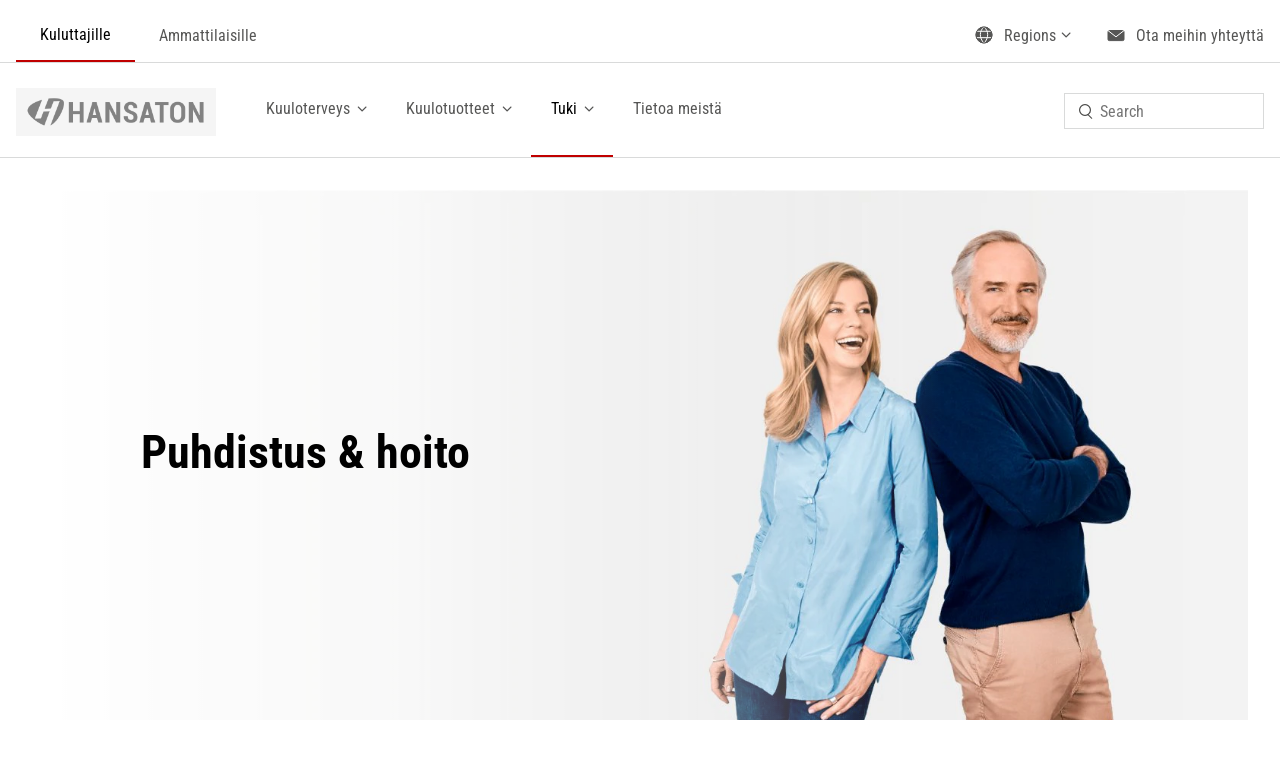

--- FILE ---
content_type: text/html;charset=utf-8
request_url: https://www.hansaton.com/fi-fi/consumers/support/clean-and-care.html
body_size: 20656
content:

<!DOCTYPE HTML>
<html lang="fi-FI">
    <head>
    <meta charset="UTF-8"/>
    <title>Puhdistus &amp; hoito - HANSATON</title>
    
    <meta name="description" content="On tärkeää, että huolehdit HANSATON-kuulokojeistasi ja puhdistat ne säännöllisesti, jotta ne pysyvät hyvässä kunnossa ja toimivat parhaalla tavalla."/>
    <meta name="template" content="page-content"/>
    <meta name="viewport" content="width=device-width, initial-scale=1"/>
    

    
    
<script defer="defer" type="text/javascript" src="/.rum/@adobe/helix-rum-js@%5E2/dist/rum-standalone.js"></script>
<link rel="canonical" href="/fi-fi/consumers/support/clean-and-care.html"/>

    

    

    
    
<link rel="stylesheet" href="/etc.clientlibs/hansaton/clientlibs/clientlib-base.lc-57d3f6305263f23c5c560eb33a10d03a-lc.min.css" type="text/css">



    



    



    <script>
        (function(w,d,s,l,i){w[l]=w[l]||[];w[l].push({'gtm.start':
                new Date().getTime(),event:'gtm.js'});var f=d.getElementsByTagName(s)[0],
            j=d.createElement(s),dl=l!='dataLayer'?'&l='+l:'';j.async=true;j.src=
            'https://www.googletagmanager.com/gtm.js?id='+i+dl;f.parentNode.insertBefore(j,f);
        })(window,document,'script','dataLayer','GTM-NXKV77G');
    </script>
    



<meta name="robots" content="index, follow"/>

<link rel="apple-touch-icon" sizes="180x180" href="/etc.clientlibs/hansaton/clientlibs/clientlib-site/resources/images/favicon/apple-touch-icon.png"/>
<link rel="icon" type="image/png" sizes="32x32" href="/etc.clientlibs/hansaton/clientlibs/clientlib-site/resources/images/favicon/favicon-32x32.png"/>
<link rel="icon" type="image/png" sizes="16x16" href="/etc.clientlibs/hansaton/clientlibs/clientlib-site/resources/images/favicon/favicon-16x16.png"/>
<link rel="manifest" href="/etc.clientlibs/hansaton/clientlibs/clientlib-site/resources/images/favicon/site.webmanifest"/>
<link rel="mask-icon" href="/etc.clientlibs/hansaton/clientlibs/clientlib-site/resources/images/favicon/safari-pinned-tab.svg" color="#5bbad5"/>
<meta name="msapplication-TileColor" content="#808285"/>
<meta name="theme-color" content="#ffffff"/>


<!-- Inline the critical clientlib CSS -->
<style type="text/css">
    .img--fluid {
  display: block;
  width: 100%;
  height: auto;
}

.img--ph {
  background-color: #f5f5f5;
}
</style>

    
    
    

    

    
    
<script src="/etc.clientlibs/hansaton/clientlibs/clientlib-dependencies.lc-d41d8cd98f00b204e9800998ecf8427e-lc.min.js"></script>



    
    
<link rel="stylesheet" href="/etc.clientlibs/hansaton/clientlibs/clientlib-dependencies.lc-d41d8cd98f00b204e9800998ecf8427e-lc.min.css" type="text/css">
<link rel="stylesheet" href="/etc.clientlibs/hansaton/clientlibs/clientlib-site.lc-6434484a3ce2d2de6112e49eb28cd059-lc.min.css" type="text/css">



    

    
    
</head>
    <body class="page basicpage" id="page-53f0d80ab8" data-cmp-data-layer-enabled>
        <script>
          window.adobeDataLayer = window.adobeDataLayer || [];
          adobeDataLayer.push({
              page: JSON.parse("{\x22page\u002D53f0d80ab8\x22:{\x22@type\x22:\x22hansaton\/components\/page\x22,\x22repo:modifyDate\x22:\x222024\u002D01\u002D22T09:30:43Z\x22,\x22dc:title\x22:\x22Puhdistus \x26 hoito \u002D HANSATON\x22,\x22dc:description\x22:\x22On tärkeää, että huolehdit HANSATON\u002Dkuulokojeistasi ja puhdistat ne säännöllisesti, jotta ne pysyvät hyvässä kunnossa ja toimivat parhaalla tavalla.\x22,\x22xdm:template\x22:\x22\/conf\/hansaton\/settings\/wcm\/templates\/page\u002Dcontent\x22,\x22xdm:language\x22:\x22fi\u002DFI\x22,\x22xdm:tags\x22:[],\x22repo:path\x22:\x22\/content\/hansaton\/fi\/fi\/consumers\/support\/clean\u002Dand\u002Dcare.html\x22}}"),
              event:'cmp:show',
              eventInfo: {
                  path: 'page.page\u002D53f0d80ab8'
              }
          });
        </script>
        
        
            




            



            
<div class="root container responsivegrid">

    
    
    
    <div id="container-fffceb80c2" class="cmp-container">
        
        <header class="experiencefragment">
<div id="experiencefragment-0dc1e8b0d7" class="cmp-experiencefragment cmp-experiencefragment--header">


    
    <div id="container-07d08040e1" class="cmp-container">
        


<div class="aem-Grid aem-Grid--12 aem-Grid--default--12 ">
    
    <div class="header aem-GridColumn aem-GridColumn--default--12"><div class="header-inner">
    <div class="cmp-container">
        <div id="container-header-mobile">
            <div id="logo-mobile">
                <div class="logoMobile image">
<div data-cmp-is="image" data-cmp-src="/content/experience-fragments/hansaton/fi/fi/site/header/for-consumers/_jcr_content/root/header_copy/logoMobile.coreimg{.width}.png/1762922508273/ht-logo-horizontal-grey-rgb.png" data-asset-id="d7321cbc-990f-4eac-936e-1369742942c6" data-cmp-filereference="/content/dam/hansaton/HT_Logo_Horizontal_Grey-RGB.png" id="image-78d04a5794" data-cmp-data-layer="{&#34;image-78d04a5794&#34;:{&#34;@type&#34;:&#34;hansaton/components/image&#34;,&#34;repo:modifyDate&#34;:&#34;2025-11-12T04:41:48Z&#34;,&#34;dc:title&#34;:&#34;Hansaton Hearing Aids&#34;,&#34;image&#34;:{&#34;repo:id&#34;:&#34;d7321cbc-990f-4eac-936e-1369742942c6&#34;,&#34;repo:modifyDate&#34;:&#34;2025-03-17T10:09:33Z&#34;,&#34;@type&#34;:&#34;image/png&#34;,&#34;repo:path&#34;:&#34;/content/dam/hansaton/HT_Logo_Horizontal_Grey-RGB.png&#34;,&#34;xdm:tags&#34;:[&#34;properties:orientation/landscape&#34;],&#34;xdm:smartTags&#34;:{&#34;transaction&#34;:0.847}}}}" data-cmp-hook-image="imageV3" class="cmp-image" itemscope itemtype="http://schema.org/ImageObject">
    
        <img src="/content/experience-fragments/hansaton/fi/fi/site/header/for-consumers/_jcr_content/root/header_copy/logoMobile.coreimg.png/1762922508273/ht-logo-horizontal-grey-rgb.png" loading="lazy" class="cmp-image__image img--fluid img--ph" itemprop="contentUrl" alt="Hansaton Hearing Aids" title="Hansaton Hearing Aids"/>
    
    
    <meta itemprop="caption" content="Hansaton Hearing Aids"/>
</div>

    
</div>

            </div>
            <button class="header-mobile-nav-open"></button>
        </div>

        <div id="container-header" class="aem-Grid aem-Grid--12 aem-Grid--default--12">
            <div class="container-header-mobile-heading aem-Grid aem-Grid--12 aem-Grid--default--12 ">
                <div class="aem-GridColumn aem-GridColumn--default--12 aem-GridColumn--offset--default--0">
                    <button class="nav-mobile-back"></button>
                    <div class="nav-mobile-indicator" data-menu-text="Main Menu">Main Menu</div>
                    <button class="nav-mobile-close"></button>
                </div>
            </div>
            <div id="nav-b2c" class="aem-GridColumn aem-GridColumn--default--12 aem-GridColumn--offset--default--0">
                <div class="navb2c navigation">
<nav id="navigation-ba336a71ca" class="cmp-navigation" itemscope itemtype="http://schema.org/SiteNavigationElement" data-cmp-data-layer="{&#34;navigation-ba336a71ca&#34;:{&#34;@type&#34;:&#34;hansaton/components/navigation&#34;,&#34;repo:modifyDate&#34;:&#34;2021-09-21T12:48:35Z&#34;}}">
    <ul class="cmp-navigation__group">
        
    <li class="cmp-navigation__item cmp-navigation__item--level-0 cmp-navigation__item--active" data-cmp-data-layer="{&#34;navigation-ba336a71ca-item-88a9823ad5&#34;:{&#34;@type&#34;:&#34;hansaton/components/navigation/item&#34;,&#34;repo:modifyDate&#34;:&#34;2021-09-30T07:40:14Z&#34;,&#34;dc:title&#34;:&#34;Kuluttajille&#34;,&#34;xdm:linkURL&#34;:&#34;/fi-fi/consumers.html&#34;}}">
        
    <a href="/fi-fi/consumers.html" data-cmp-clickable class="cmp-navigation__item-link">Kuluttajille</a>

        
    </li>

    
        
    <li class="cmp-navigation__item cmp-navigation__item--level-0" data-cmp-data-layer="{&#34;navigation-ba336a71ca-item-338c3d0e66&#34;:{&#34;@type&#34;:&#34;hansaton/components/navigation/item&#34;,&#34;repo:modifyDate&#34;:&#34;2021-09-30T07:40:09Z&#34;,&#34;dc:title&#34;:&#34;Ammattilaisille&#34;,&#34;xdm:linkURL&#34;:&#34;/fi-fi/professionals.html&#34;}}">
        
    <a href="/fi-fi/professionals.html" data-cmp-clickable class="cmp-navigation__item-link">Ammattilaisille</a>

        
    </li>

    </ul>
</nav>

    

</div>

            </div>
            <div id="container-nav-main" class="aem-GridColumn aem-GridColumn--default--12 aem-GridColumn--offset--default--0">
                <div id="logo-desktop">
                    <div class="logoDesktop image">
<div data-cmp-is="image" data-cmp-src="/content/experience-fragments/hansaton/fi/fi/site/header/for-consumers/_jcr_content/root/header_copy/logoDesktop.coreimg{.width}.png/1762922508254/ht-logo-horizontal-grey-rgb.png" data-asset-id="d7321cbc-990f-4eac-936e-1369742942c6" data-cmp-filereference="/content/dam/hansaton/HT_Logo_Horizontal_Grey-RGB.png" id="image-3422f1b56e" data-cmp-data-layer="{&#34;image-3422f1b56e&#34;:{&#34;@type&#34;:&#34;hansaton/components/image&#34;,&#34;repo:modifyDate&#34;:&#34;2025-11-12T04:41:48Z&#34;,&#34;dc:title&#34;:&#34;Hansaton Hearing Aids&#34;,&#34;xdm:linkURL&#34;:&#34;/fi-fi/consumers.html&#34;,&#34;image&#34;:{&#34;repo:id&#34;:&#34;d7321cbc-990f-4eac-936e-1369742942c6&#34;,&#34;repo:modifyDate&#34;:&#34;2025-03-17T10:09:33Z&#34;,&#34;@type&#34;:&#34;image/png&#34;,&#34;repo:path&#34;:&#34;/content/dam/hansaton/HT_Logo_Horizontal_Grey-RGB.png&#34;,&#34;xdm:tags&#34;:[&#34;properties:orientation/landscape&#34;],&#34;xdm:smartTags&#34;:{&#34;transaction&#34;:0.847}}}}" data-cmp-hook-image="imageV3" class="cmp-image" itemscope itemtype="http://schema.org/ImageObject">
    <a class="cmp-image__link" data-cmp-clickable href="/fi-fi/consumers.html">
        <img src="/content/experience-fragments/hansaton/fi/fi/site/header/for-consumers/_jcr_content/root/header_copy/logoDesktop.coreimg.png/1762922508254/ht-logo-horizontal-grey-rgb.png" loading="lazy" class="cmp-image__image img--fluid img--ph" itemprop="contentUrl" alt="hansaton" title="Hansaton Hearing Aids"/>
    </a>
    
    <meta itemprop="caption" content="Hansaton Hearing Aids"/>
</div>

    
</div>

                </div>
                <div id="nav-main">
                    <div class="navigation navigationwithflyout">
<nav id="navigationwithflyout-209cbc5ce4" class="cmp-navigation" itemscope itemtype="http://schema.org/SiteNavigationElement" data-cmp-data-layer="{&#34;navigationwithflyout-209cbc5ce4&#34;:{&#34;@type&#34;:&#34;hansaton/components/navigationwithflyout&#34;,&#34;repo:modifyDate&#34;:&#34;2021-09-21T12:48:35Z&#34;}}">
    <ul class="cmp-navigation__group">
        
    <li class="cmp-navigation__item cmp-navigation__item--level-0 cmp-navigation__item--flyout" data-cmp-data-layer="{&#34;navigationwithflyout-209cbc5ce4-item-89b5c0f994&#34;:{&#34;@type&#34;:&#34;hansaton/components/navigationwithflyout/item&#34;,&#34;repo:modifyDate&#34;:&#34;2021-09-30T07:40:14Z&#34;,&#34;dc:title&#34;:&#34;Kuuloterveys&#34;,&#34;xdm:linkURL&#34;:&#34;/fi-fi/consumers/hearing-health.html&#34;}}">
        
    <a href="#" title="Kuuloterveys" data-cmp-clickable class="cmp-navigation__item-link">Kuuloterveys</a>


        <div class="cmp-navigation__flyout">
            <div class="cmp-navigation__flyout--inner aem-Grid aem-Grid--12 aem-Grid--default--12">
                <div class="aem-GridColumn aem-GridColumn--default--12 aem-GridColumn--offset--default--0">
                    <div class="cmp-navigation__flyout--content">
                        <div class="leftTeaser text">


    

</div>

                        
    <ul class="cmp-navigation__group">
        
    <li class="cmp-navigation__item cmp-navigation__item--level-1 " data-cmp-data-layer="{&#34;navigationwithflyout-209cbc5ce4-item-fa61bf139a&#34;:{&#34;@type&#34;:&#34;hansaton/components/navigationwithflyout/item&#34;,&#34;repo:modifyDate&#34;:&#34;2021-09-30T07:40:14Z&#34;,&#34;dc:title&#34;:&#34;Lue lisää kuulosta&#34;,&#34;xdm:linkURL&#34;:&#34;/fi-fi/consumers/hearing-health/learn-about-hearing.html&#34;}}">
        
    <a href="/fi-fi/consumers/hearing-health/learn-about-hearing.html" title="Lue lisää kuulosta" data-cmp-clickable class="cmp-navigation__item-link">Lue lisää kuulosta</a>


        
    </li>

    
        
    <li class="cmp-navigation__item cmp-navigation__item--level-1 " data-cmp-data-layer="{&#34;navigationwithflyout-209cbc5ce4-item-c93cd5657d&#34;:{&#34;@type&#34;:&#34;hansaton/components/navigationwithflyout/item&#34;,&#34;repo:modifyDate&#34;:&#34;2021-09-30T07:40:15Z&#34;,&#34;dc:title&#34;:&#34;Lue kuulonalenemasta&#34;,&#34;xdm:linkURL&#34;:&#34;/fi-fi/consumers/hearing-health/learn-about-hearing-loss.html&#34;}}">
        
    <a href="/fi-fi/consumers/hearing-health/learn-about-hearing-loss.html" title="Lue kuulonalenemasta" data-cmp-clickable class="cmp-navigation__item-link">Lue kuulonalenemasta</a>


        
    </li>

    
        
    <li class="cmp-navigation__item cmp-navigation__item--level-1 " data-cmp-data-layer="{&#34;navigationwithflyout-209cbc5ce4-item-43b1907e5d&#34;:{&#34;@type&#34;:&#34;hansaton/components/navigationwithflyout/item&#34;,&#34;repo:modifyDate&#34;:&#34;2021-09-30T07:40:15Z&#34;,&#34;dc:title&#34;:&#34;Opi tinnituksesta&#34;,&#34;xdm:linkURL&#34;:&#34;/fi-fi/consumers/hearing-health/learn-about-tinnitus.html&#34;}}">
        
    <a href="/fi-fi/consumers/hearing-health/learn-about-tinnitus.html" title="Opi tinnituksesta" data-cmp-clickable class="cmp-navigation__item-link">Opi tinnituksesta</a>


        
    </li>

    </ul>

                        <div class="cmp-navigation__flyout--feature">
                            <div class="rightTeaser text">


    

</div>

                            <div class="rightImage image">


    
</div>

                        </div>
                    </div>
                </div>
            </div>
        </div>
    </li>

    
        
    <li class="cmp-navigation__item cmp-navigation__item--level-0 cmp-navigation__item--flyout" data-cmp-data-layer="{&#34;navigationwithflyout-209cbc5ce4-item-5f1dde4690&#34;:{&#34;@type&#34;:&#34;hansaton/components/navigationwithflyout/item&#34;,&#34;repo:modifyDate&#34;:&#34;2021-09-30T07:40:15Z&#34;,&#34;dc:title&#34;:&#34;Kuulotuotteet&#34;,&#34;xdm:linkURL&#34;:&#34;/fi-fi/consumers/hearing-products.html&#34;}}">
        
    <a href="#" title="Kuulotuotteet" data-cmp-clickable class="cmp-navigation__item-link">Kuulotuotteet</a>


        <div class="cmp-navigation__flyout">
            <div class="cmp-navigation__flyout--inner aem-Grid aem-Grid--12 aem-Grid--default--12">
                <div class="aem-GridColumn aem-GridColumn--default--12 aem-GridColumn--offset--default--0">
                    <div class="cmp-navigation__flyout--content">
                        <div class="leftTeaser text">


    

</div>

                        
    <ul class="cmp-navigation__group">
        
    <li class="cmp-navigation__item cmp-navigation__item--level-1 " data-cmp-data-layer="{&#34;navigationwithflyout-209cbc5ce4-item-cc7815a8db&#34;:{&#34;@type&#34;:&#34;hansaton/components/navigationwithflyout/item&#34;,&#34;repo:modifyDate&#34;:&#34;2021-09-30T07:40:15Z&#34;,&#34;dc:title&#34;:&#34;Kuulokojeet&#34;,&#34;xdm:linkURL&#34;:&#34;/fi-fi/consumers/hearing-products/hearing-aids.html&#34;}}">
        
    <a href="/fi-fi/consumers/hearing-products/hearing-aids.html" title="Kuulokojeet" data-cmp-clickable class="cmp-navigation__item-link">Kuulokojeet</a>


        
    </li>

    
        
    <li class="cmp-navigation__item cmp-navigation__item--level-1 " data-cmp-data-layer="{&#34;navigationwithflyout-209cbc5ce4-item-6c597538a2&#34;:{&#34;@type&#34;:&#34;hansaton/components/navigationwithflyout/item&#34;,&#34;repo:modifyDate&#34;:&#34;2021-09-30T07:40:16Z&#34;,&#34;dc:title&#34;:&#34;Kuuloteknologiat&#34;,&#34;xdm:linkURL&#34;:&#34;/fi-fi/consumers/hearing-products/hearing-technologies.html&#34;}}">
        
    <a href="/fi-fi/consumers/hearing-products/hearing-technologies.html" title="Kuuloteknologiat" data-cmp-clickable class="cmp-navigation__item-link">Kuuloteknologiat</a>


        
    </li>

    
        
    <li class="cmp-navigation__item cmp-navigation__item--level-1 " data-cmp-data-layer="{&#34;navigationwithflyout-209cbc5ce4-item-1e9488c25f&#34;:{&#34;@type&#34;:&#34;hansaton/components/navigationwithflyout/item&#34;,&#34;repo:modifyDate&#34;:&#34;2021-09-30T07:40:15Z&#34;,&#34;dc:title&#34;:&#34;Kuulokojeiden lisävarusteet&#34;,&#34;xdm:linkURL&#34;:&#34;/fi-fi/consumers/hearing-products/hearing-accessories.html&#34;}}">
        
    <a href="/fi-fi/consumers/hearing-products/hearing-accessories.html" title="Kuulokojeiden lisävarusteet" data-cmp-clickable class="cmp-navigation__item-link">Kuulokojeiden lisävarusteet</a>


        
    </li>

    </ul>

                        <div class="cmp-navigation__flyout--feature">
                            <div class="rightTeaser text">


    

</div>

                            <div class="rightImage image">


    
</div>

                        </div>
                    </div>
                </div>
            </div>
        </div>
    </li>

    
        
    <li class="cmp-navigation__item cmp-navigation__item--level-0 cmp-navigation__item--active cmp-navigation__item--flyout" data-cmp-data-layer="{&#34;navigationwithflyout-209cbc5ce4-item-ce849a4fbc&#34;:{&#34;@type&#34;:&#34;hansaton/components/navigationwithflyout/item&#34;,&#34;repo:modifyDate&#34;:&#34;2021-09-30T07:40:16Z&#34;,&#34;dc:title&#34;:&#34;Tuki&#34;,&#34;xdm:linkURL&#34;:&#34;/fi-fi/consumers/support.html&#34;}}">
        
    <a href="#" title="Tuki" aria-current="page" data-cmp-clickable class="cmp-navigation__item-link">Tuki</a>


        <div class="cmp-navigation__flyout">
            <div class="cmp-navigation__flyout--inner aem-Grid aem-Grid--12 aem-Grid--default--12">
                <div class="aem-GridColumn aem-GridColumn--default--12 aem-GridColumn--offset--default--0">
                    <div class="cmp-navigation__flyout--content">
                        <div class="leftTeaser text">


    

</div>

                        
    <ul class="cmp-navigation__group">
        
    <li class="cmp-navigation__item cmp-navigation__item--level-1 cmp-navigation__item--active " data-cmp-data-layer="{&#34;navigationwithflyout-209cbc5ce4-item-53f0d80ab8&#34;:{&#34;@type&#34;:&#34;hansaton/components/navigationwithflyout/item&#34;,&#34;repo:modifyDate&#34;:&#34;2021-09-30T07:40:16Z&#34;,&#34;dc:title&#34;:&#34;Puhdistus &amp; hoito&#34;,&#34;xdm:linkURL&#34;:&#34;/fi-fi/consumers/support/clean-and-care.html&#34;}}">
        
    <a href="/fi-fi/consumers/support/clean-and-care.html" title="Puhdistus &amp; hoito" aria-current="page" data-cmp-clickable class="cmp-navigation__item-link">Puhdistus &amp; hoito</a>


        
    </li>

    
        
    <li class="cmp-navigation__item cmp-navigation__item--level-1 " data-cmp-data-layer="{&#34;navigationwithflyout-209cbc5ce4-item-1c422389cb&#34;:{&#34;@type&#34;:&#34;hansaton/components/navigationwithflyout/item&#34;,&#34;repo:modifyDate&#34;:&#34;2021-09-30T07:40:16Z&#34;,&#34;dc:title&#34;:&#34;Yhteensopivuuden tarkistus&#34;,&#34;xdm:linkURL&#34;:&#34;/fi-fi/consumers/support/compatibility-checker.html&#34;}}">
        
    <a href="/fi-fi/consumers/support/compatibility-checker.html" title="Yhteensopivuuden tarkistus" data-cmp-clickable class="cmp-navigation__item-link">Yhteensopivuuden tarkistus</a>


        
    </li>

    
        
    <li class="cmp-navigation__item cmp-navigation__item--level-1 " data-cmp-data-layer="{&#34;navigationwithflyout-209cbc5ce4-item-95d3f6397b&#34;:{&#34;@type&#34;:&#34;hansaton/components/navigationwithflyout/item&#34;,&#34;repo:modifyDate&#34;:&#34;2024-03-04T09:17:11Z&#34;,&#34;dc:title&#34;:&#34;Käyttöoppaat&#34;,&#34;xdm:linkURL&#34;:&#34;/fi-fi/consumers/support/user-guides.html&#34;}}">
        
    <a href="/fi-fi/consumers/support/user-guides.html" title="Käyttöoppaat" data-cmp-clickable class="cmp-navigation__item-link">Käyttöoppaat</a>


        
    </li>

    </ul>

                        <div class="cmp-navigation__flyout--feature">
                            <div class="rightTeaser text">


    

</div>

                            <div class="rightImage image">


    
</div>

                        </div>
                    </div>
                </div>
            </div>
        </div>
    </li>

    
        
    <li class="cmp-navigation__item cmp-navigation__item--level-0 " data-cmp-data-layer="{&#34;navigationwithflyout-209cbc5ce4-item-9e40eab926&#34;:{&#34;@type&#34;:&#34;hansaton/components/navigationwithflyout/item&#34;,&#34;repo:modifyDate&#34;:&#34;2021-09-30T07:40:16Z&#34;,&#34;dc:title&#34;:&#34;Tietoa meistä&#34;,&#34;xdm:linkURL&#34;:&#34;/fi-fi/consumers/about-us.html&#34;}}">
        
    <a href="/fi-fi/consumers/about-us.html" title="Tietoa meistä" data-cmp-clickable class="cmp-navigation__item-link">Tietoa meistä</a>


        
    </li>

    </ul>
</nav>

    

</div>

                </div>
                <div class="search">
<section id="search-a76a516825" class="cmp-search" role="search" data-cmp-is="search" data-cmp-min-length="3" data-cmp-results-size="10">
    <form class="cmp-search__form" data-cmp-hook-search="form" method="get" action="/content/hansaton/fi/fi/consumers/support/clean-and-care.searchresults.json/_jcr_content/root/header_copy/search" autocomplete="off">
        <div class="cmp-search__field">
            <i class="cmp-search__icon" data-cmp-hook-search="icon"></i>
            <span class="cmp-search__loading-indicator" data-cmp-hook-search="loadingIndicator"></span>
            <input class="cmp-search__input" data-cmp-hook-search="input" type="text" name="fulltext" placeholder="Search" role="combobox" aria-autocomplete="list" aria-haspopup="true" aria-invalid="false" aria-expanded="false"/>
            <button class="cmp-search__clear" data-cmp-hook-search="clear" aria-label="Clear">
                <i class="cmp-search__clear-icon"></i>
            </button>
        </div>
    </form>
    <div class="cmp-search__results" aria-label="Search results" data-cmp-hook-search="results" role="listbox" aria-multiselectable="false"></div>
    
<script data-cmp-hook-search="itemTemplate" type="x-template">
    <a class="cmp-search__item" data-cmp-hook-search="item" role="option" aria-selected="false">
        <span class="cmp-search__item-title" data-cmp-hook-search="itemTitle"></span>
    </a>
</script>

</section>
</div>

            </div>
            <div id="container-nav-secondary">
                <div class="container-nav-secondary-inner aem-Grid aem-Grid--12 aem-Grid--default--12">

                    <div class="aem-GridColumn aem-GridColumn--default--12 aem-GridColumn--offset--default--0">
                        <div class="languageNav languagenavigation">
<nav data-cmp-data-layer="{&#34;languagenavigation-a0720e9a0d&#34;:{&#34;@type&#34;:&#34;hansaton/components/languagenavigation&#34;,&#34;repo:modifyDate&#34;:&#34;2021-09-21T12:48:35Z&#34;}}" tabindex="0" id="languagenavigation-a0720e9a0d" class="cmp-languagenavigation">
    <span class="cmp-languagenavigation__label">Regions</span>
    
    <ul class="cmp-languagenavigation__group">
        
    <li class="cmp-languagenavigation__item cmp-languagenavigation__item--langcode-en cmp-languagenavigation__item--level-0" data-cmp-data-layer="{&#34;languagenavigation-a0720e9a0d-item-965f1b3489&#34;:{&#34;@type&#34;:&#34;hansaton/components/languagenavigation/item&#34;,&#34;repo:modifyDate&#34;:&#34;2021-04-29T15:03:49Z&#34;,&#34;dc:title&#34;:&#34;International&#34;,&#34;xdm:linkURL&#34;:&#34;/en-int/consumers.html&#34;,&#34;xdm:language&#34;:&#34;en&#34;}}">
        
    
    <a data-cmp-clickable class="cmp-languagenavigation__item-link" href="/en-int/consumers.html" hreflang="en" lang="en" rel="alternate">International</a>

        
    </li>

    
        
    <li class="cmp-languagenavigation__item cmp-languagenavigation__item--countrycode-AL cmp-languagenavigation__item--langcode-sq-AL cmp-languagenavigation__item--level-0" data-cmp-data-layer="{&#34;languagenavigation-a0720e9a0d-item-131214ad94&#34;:{&#34;@type&#34;:&#34;hansaton/components/languagenavigation/item&#34;,&#34;repo:modifyDate&#34;:&#34;2021-10-21T07:25:08Z&#34;,&#34;dc:title&#34;:&#34;Albania&#34;,&#34;xdm:linkURL&#34;:&#34;/sq-al/consumers.html&#34;,&#34;xdm:language&#34;:&#34;sq-AL&#34;}}">
        
    
    <a data-cmp-clickable class="cmp-languagenavigation__item-link" href="/sq-al/consumers.html" hreflang="sq-AL" lang="sq-AL" rel="alternate">Albania</a>

        
    </li>

    
        
    <li class="cmp-languagenavigation__item cmp-languagenavigation__item--countrycode-DZ cmp-languagenavigation__item--langcode-ar-DZ cmp-languagenavigation__item--level-0" data-cmp-data-layer="{&#34;languagenavigation-a0720e9a0d-item-abe1b87178&#34;:{&#34;@type&#34;:&#34;hansaton/components/languagenavigation/item&#34;,&#34;repo:modifyDate&#34;:&#34;2021-06-30T12:22:27Z&#34;,&#34;dc:title&#34;:&#34;Algeria&#34;,&#34;xdm:linkURL&#34;:&#34;/ar-dz/%D9%85%D8%B3%D8%AA%D8%AE%D8%AF%D9%85%D9%8A%D9%86.html&#34;,&#34;xdm:language&#34;:&#34;ar-DZ&#34;}}">
        
    
    <a data-cmp-clickable class="cmp-languagenavigation__item-link" href="/ar-dz/%D9%85%D8%B3%D8%AA%D8%AE%D8%AF%D9%85%D9%8A%D9%86.html" hreflang="ar-DZ" lang="ar-DZ" rel="alternate">Algeria</a>

        
    </li>

    
        
    <li class="cmp-languagenavigation__item cmp-languagenavigation__item--countrycode-AR cmp-languagenavigation__item--langcode-es-AR cmp-languagenavigation__item--level-0" data-cmp-data-layer="{&#34;languagenavigation-a0720e9a0d-item-ebc8e79be7&#34;:{&#34;@type&#34;:&#34;hansaton/components/languagenavigation/item&#34;,&#34;repo:modifyDate&#34;:&#34;2021-08-24T10:10:34Z&#34;,&#34;dc:title&#34;:&#34;Argentina&#34;,&#34;xdm:linkURL&#34;:&#34;/es-ar/usuarios.html&#34;,&#34;xdm:language&#34;:&#34;es-AR&#34;}}">
        
    
    <a data-cmp-clickable class="cmp-languagenavigation__item-link" href="/es-ar/usuarios.html" hreflang="es-AR" lang="es-AR" rel="alternate">Argentina</a>

        
    </li>

    
        
    <li class="cmp-languagenavigation__item cmp-languagenavigation__item--countrycode-AU cmp-languagenavigation__item--langcode-en-AU cmp-languagenavigation__item--level-0" data-cmp-data-layer="{&#34;languagenavigation-a0720e9a0d-item-55e9bb87ae&#34;:{&#34;@type&#34;:&#34;hansaton/components/languagenavigation/item&#34;,&#34;repo:modifyDate&#34;:&#34;2021-05-03T07:35:13Z&#34;,&#34;dc:title&#34;:&#34;Australia&#34;,&#34;xdm:linkURL&#34;:&#34;/en-au/consumers.html&#34;,&#34;xdm:language&#34;:&#34;en-AU&#34;}}">
        
    
    <a data-cmp-clickable class="cmp-languagenavigation__item-link" href="/en-au/consumers.html" hreflang="en-AU" lang="en-AU" rel="alternate">Australia</a>

        
    </li>

    
        
    <li class="cmp-languagenavigation__item cmp-languagenavigation__item--countrycode-BO cmp-languagenavigation__item--langcode-es-BO cmp-languagenavigation__item--level-0" data-cmp-data-layer="{&#34;languagenavigation-a0720e9a0d-item-9caa384d14&#34;:{&#34;@type&#34;:&#34;hansaton/components/languagenavigation/item&#34;,&#34;repo:modifyDate&#34;:&#34;2021-07-14T09:42:05Z&#34;,&#34;dc:title&#34;:&#34;Bolivia&#34;,&#34;xdm:linkURL&#34;:&#34;/es-bo/usuarios.html&#34;,&#34;xdm:language&#34;:&#34;es-BO&#34;}}">
        
    
    <a data-cmp-clickable class="cmp-languagenavigation__item-link" href="/es-bo/usuarios.html" hreflang="es-BO" lang="es-BO" rel="alternate">Bolivia</a>

        
    </li>

    
        
    <li class="cmp-languagenavigation__item cmp-languagenavigation__item--countrycode-CL cmp-languagenavigation__item--langcode-es-CL cmp-languagenavigation__item--level-0" data-cmp-data-layer="{&#34;languagenavigation-a0720e9a0d-item-f455bc394d&#34;:{&#34;@type&#34;:&#34;hansaton/components/languagenavigation/item&#34;,&#34;repo:modifyDate&#34;:&#34;2021-05-03T07:35:13Z&#34;,&#34;dc:title&#34;:&#34;Chile&#34;,&#34;xdm:linkURL&#34;:&#34;/es-cl/usuarios.html&#34;,&#34;xdm:language&#34;:&#34;es-CL&#34;}}">
        
    
    <a data-cmp-clickable class="cmp-languagenavigation__item-link" href="/es-cl/usuarios.html" hreflang="es-CL" lang="es-CL" rel="alternate">Chile</a>

        
    </li>

    
        
    <li class="cmp-languagenavigation__item cmp-languagenavigation__item--langcode-en cmp-languagenavigation__item--level-0" data-cmp-data-layer="{&#34;languagenavigation-a0720e9a0d-item-68b1363b18&#34;:{&#34;@type&#34;:&#34;hansaton/components/languagenavigation/item&#34;,&#34;repo:modifyDate&#34;:&#34;2021-05-03T07:35:13Z&#34;,&#34;dc:title&#34;:&#34;China&#34;,&#34;xdm:linkURL&#34;:&#34;http://www.hansaton.com.cn&#34;,&#34;xdm:language&#34;:&#34;en&#34;}}">
        
    
    <a data-cmp-clickable class="cmp-languagenavigation__item-link" href="http://www.hansaton.com.cn" hreflang="en" lang="en" rel="alternate">China</a>

        
    </li>

    
        
    <li class="cmp-languagenavigation__item cmp-languagenavigation__item--countrycode-CO cmp-languagenavigation__item--langcode-es-CO cmp-languagenavigation__item--level-0" data-cmp-data-layer="{&#34;languagenavigation-a0720e9a0d-item-4a32be2a94&#34;:{&#34;@type&#34;:&#34;hansaton/components/languagenavigation/item&#34;,&#34;repo:modifyDate&#34;:&#34;2021-05-03T06:46:26Z&#34;,&#34;dc:title&#34;:&#34;Colombia&#34;,&#34;xdm:linkURL&#34;:&#34;/es-co/usuarios.html&#34;,&#34;xdm:language&#34;:&#34;es-CO&#34;}}">
        
    
    <a data-cmp-clickable class="cmp-languagenavigation__item-link" href="/es-co/usuarios.html" hreflang="es-CO" lang="es-CO" rel="alternate">Colombia</a>

        
    </li>

    
        
    <li class="cmp-languagenavigation__item cmp-languagenavigation__item--countrycode-CR cmp-languagenavigation__item--langcode-es-CR cmp-languagenavigation__item--level-0" data-cmp-data-layer="{&#34;languagenavigation-a0720e9a0d-item-88d5d4aa55&#34;:{&#34;@type&#34;:&#34;hansaton/components/languagenavigation/item&#34;,&#34;repo:modifyDate&#34;:&#34;2021-07-14T09:24:42Z&#34;,&#34;dc:title&#34;:&#34;Costa Rica&#34;,&#34;xdm:linkURL&#34;:&#34;/es-cr/usuarios.html&#34;,&#34;xdm:language&#34;:&#34;es-CR&#34;}}">
        
    
    <a data-cmp-clickable class="cmp-languagenavigation__item-link" href="/es-cr/usuarios.html" hreflang="es-CR" lang="es-CR" rel="alternate">Costa Rica</a>

        
    </li>

    
        
    <li class="cmp-languagenavigation__item cmp-languagenavigation__item--countrycode-DK cmp-languagenavigation__item--langcode-da-DK cmp-languagenavigation__item--level-0" data-cmp-data-layer="{&#34;languagenavigation-a0720e9a0d-item-413e05393b&#34;:{&#34;@type&#34;:&#34;hansaton/components/languagenavigation/item&#34;,&#34;repo:modifyDate&#34;:&#34;2021-05-03T07:35:14Z&#34;,&#34;dc:title&#34;:&#34;Denmark&#34;,&#34;xdm:linkURL&#34;:&#34;/da-dk/brugere.html&#34;,&#34;xdm:language&#34;:&#34;da-DK&#34;}}">
        
    
    <a data-cmp-clickable class="cmp-languagenavigation__item-link" href="/da-dk/brugere.html" hreflang="da-DK" lang="da-DK" rel="alternate">Denmark</a>

        
    </li>

    
        
    <li class="cmp-languagenavigation__item cmp-languagenavigation__item--countrycode-EC cmp-languagenavigation__item--langcode-es-EC cmp-languagenavigation__item--level-0" data-cmp-data-layer="{&#34;languagenavigation-a0720e9a0d-item-e66737b154&#34;:{&#34;@type&#34;:&#34;hansaton/components/languagenavigation/item&#34;,&#34;repo:modifyDate&#34;:&#34;2021-05-03T07:35:14Z&#34;,&#34;dc:title&#34;:&#34;Ecuador&#34;,&#34;xdm:linkURL&#34;:&#34;/es-ec/usuarios.html&#34;,&#34;xdm:language&#34;:&#34;es-EC&#34;}}">
        
    
    <a data-cmp-clickable class="cmp-languagenavigation__item-link" href="/es-ec/usuarios.html" hreflang="es-EC" lang="es-EC" rel="alternate">Ecuador</a>

        
    </li>

    
        
    <li class="cmp-languagenavigation__item cmp-languagenavigation__item--countrycode-EG cmp-languagenavigation__item--langcode-ar-EG cmp-languagenavigation__item--level-0" data-cmp-data-layer="{&#34;languagenavigation-a0720e9a0d-item-04a54edc2d&#34;:{&#34;@type&#34;:&#34;hansaton/components/languagenavigation/item&#34;,&#34;repo:modifyDate&#34;:&#34;2021-05-03T07:35:14Z&#34;,&#34;dc:title&#34;:&#34;Egypt&#34;,&#34;xdm:linkURL&#34;:&#34;/ar-eg/%D9%85%D8%B3%D8%AA%D8%AE%D8%AF%D9%85%D9%8A%D9%86.html&#34;,&#34;xdm:language&#34;:&#34;ar-EG&#34;}}">
        
    
    <a data-cmp-clickable class="cmp-languagenavigation__item-link" href="/ar-eg/%D9%85%D8%B3%D8%AA%D8%AE%D8%AF%D9%85%D9%8A%D9%86.html" hreflang="ar-EG" lang="ar-EG" rel="alternate">Egypt</a>

        
    </li>

    
        
    <li class="cmp-languagenavigation__item cmp-languagenavigation__item--countrycode-FI cmp-languagenavigation__item--langcode-fi-FI cmp-languagenavigation__item--level-0 cmp-languagenavigation__item--active" data-cmp-data-layer="{&#34;languagenavigation-a0720e9a0d-item-53f0d80ab8&#34;:{&#34;@type&#34;:&#34;hansaton/components/languagenavigation/item&#34;,&#34;repo:modifyDate&#34;:&#34;2021-09-30T07:40:16Z&#34;,&#34;dc:title&#34;:&#34;Finland&#34;,&#34;xdm:linkURL&#34;:&#34;/fi-fi/consumers/support/clean-and-care.html&#34;,&#34;xdm:language&#34;:&#34;fi-FI&#34;}}">
        
    
    <a data-cmp-clickable aria-current="page" class="cmp-languagenavigation__item-link" href="/fi-fi/consumers/support/clean-and-care.html" hreflang="fi-FI" lang="fi-FI" rel="alternate">Finland</a>

        
    </li>

    
        
    <li class="cmp-languagenavigation__item cmp-languagenavigation__item--countrycode-FR cmp-languagenavigation__item--langcode-fr-FR cmp-languagenavigation__item--level-0" data-cmp-data-layer="{&#34;languagenavigation-a0720e9a0d-item-f066901f77&#34;:{&#34;@type&#34;:&#34;hansaton/components/languagenavigation/item&#34;,&#34;repo:modifyDate&#34;:&#34;2021-05-03T07:35:14Z&#34;,&#34;dc:title&#34;:&#34;France&#34;,&#34;xdm:linkURL&#34;:&#34;/fr-fr/patients.html&#34;,&#34;xdm:language&#34;:&#34;fr-FR&#34;}}">
        
    
    <a data-cmp-clickable class="cmp-languagenavigation__item-link" href="/fr-fr/patients.html" hreflang="fr-FR" lang="fr-FR" rel="alternate">France</a>

        
    </li>

    
        
    <li class="cmp-languagenavigation__item cmp-languagenavigation__item--countrycode-DE cmp-languagenavigation__item--langcode-de-DE cmp-languagenavigation__item--level-0" data-cmp-data-layer="{&#34;languagenavigation-a0720e9a0d-item-1b871b5143&#34;:{&#34;@type&#34;:&#34;hansaton/components/languagenavigation/item&#34;,&#34;repo:modifyDate&#34;:&#34;2021-05-03T07:35:14Z&#34;,&#34;dc:title&#34;:&#34;Germany&#34;,&#34;xdm:linkURL&#34;:&#34;/de-de/endverbraucher.html&#34;,&#34;xdm:language&#34;:&#34;de-DE&#34;}}">
        
    
    <a data-cmp-clickable class="cmp-languagenavigation__item-link" href="/de-de/endverbraucher.html" hreflang="de-DE" lang="de-DE" rel="alternate">Germany</a>

        
    </li>

    
        
    <li class="cmp-languagenavigation__item cmp-languagenavigation__item--countrycode-GR cmp-languagenavigation__item--langcode-el-GR cmp-languagenavigation__item--level-0" data-cmp-data-layer="{&#34;languagenavigation-a0720e9a0d-item-140856f0c1&#34;:{&#34;@type&#34;:&#34;hansaton/components/languagenavigation/item&#34;,&#34;repo:modifyDate&#34;:&#34;2021-05-03T07:35:14Z&#34;,&#34;dc:title&#34;:&#34;Greece&#34;,&#34;xdm:linkURL&#34;:&#34;/el-gr/consumers.html&#34;,&#34;xdm:language&#34;:&#34;el-GR&#34;}}">
        
    
    <a data-cmp-clickable class="cmp-languagenavigation__item-link" href="/el-gr/consumers.html" hreflang="el-GR" lang="el-GR" rel="alternate">Greece</a>

        
    </li>

    
        
    <li class="cmp-languagenavigation__item cmp-languagenavigation__item--countrycode-HK cmp-languagenavigation__item--langcode-zh-HK cmp-languagenavigation__item--level-0" data-cmp-data-layer="{&#34;languagenavigation-a0720e9a0d-item-80e71fb591&#34;:{&#34;@type&#34;:&#34;hansaton/components/languagenavigation/item&#34;,&#34;repo:modifyDate&#34;:&#34;2021-05-03T07:35:14Z&#34;,&#34;dc:title&#34;:&#34;Hong Kong&#34;,&#34;xdm:linkURL&#34;:&#34;/zh-hk/%E6%B6%88%E8%B2%BB%E8%80%85.html&#34;,&#34;xdm:language&#34;:&#34;zh-HK&#34;}}">
        
    
    <a data-cmp-clickable class="cmp-languagenavigation__item-link" href="/zh-hk/%E6%B6%88%E8%B2%BB%E8%80%85.html" hreflang="zh-HK" lang="zh-HK" rel="alternate">Hong Kong</a>

        
    </li>

    
        
    <li class="cmp-languagenavigation__item cmp-languagenavigation__item--countrycode-IN cmp-languagenavigation__item--langcode-en-IN cmp-languagenavigation__item--level-0" data-cmp-data-layer="{&#34;languagenavigation-a0720e9a0d-item-10e24fea1d&#34;:{&#34;@type&#34;:&#34;hansaton/components/languagenavigation/item&#34;,&#34;repo:modifyDate&#34;:&#34;2021-08-16T08:33:52Z&#34;,&#34;dc:title&#34;:&#34;India&#34;,&#34;xdm:linkURL&#34;:&#34;/en-in/consumers.html&#34;,&#34;xdm:language&#34;:&#34;en-IN&#34;}}">
        
    
    <a data-cmp-clickable class="cmp-languagenavigation__item-link" href="/en-in/consumers.html" hreflang="en-IN" lang="en-IN" rel="alternate">India</a>

        
    </li>

    
        
    <li class="cmp-languagenavigation__item cmp-languagenavigation__item--countrycode-ID cmp-languagenavigation__item--langcode-in-ID cmp-languagenavigation__item--level-0" data-cmp-data-layer="{&#34;languagenavigation-a0720e9a0d-item-827201a848&#34;:{&#34;@type&#34;:&#34;hansaton/components/languagenavigation/item&#34;,&#34;repo:modifyDate&#34;:&#34;2021-09-07T12:00:18Z&#34;,&#34;dc:title&#34;:&#34;Indonesia&#34;,&#34;xdm:linkURL&#34;:&#34;/id-id/consumers.html&#34;,&#34;xdm:language&#34;:&#34;in-ID&#34;}}">
        
    
    <a data-cmp-clickable class="cmp-languagenavigation__item-link" href="/id-id/consumers.html" hreflang="in-ID" lang="in-ID" rel="alternate">Indonesia</a>

        
    </li>

    
        
    <li class="cmp-languagenavigation__item cmp-languagenavigation__item--countrycode-IR cmp-languagenavigation__item--langcode-fa-IR cmp-languagenavigation__item--level-0" data-cmp-data-layer="{&#34;languagenavigation-a0720e9a0d-item-9d2a73d563&#34;:{&#34;@type&#34;:&#34;hansaton/components/languagenavigation/item&#34;,&#34;repo:modifyDate&#34;:&#34;2021-10-21T07:27:54Z&#34;,&#34;dc:title&#34;:&#34;Iran&#34;,&#34;xdm:linkURL&#34;:&#34;/fa-ir/consumers.html&#34;,&#34;xdm:language&#34;:&#34;fa-IR&#34;}}">
        
    
    <a data-cmp-clickable class="cmp-languagenavigation__item-link" href="/fa-ir/consumers.html" hreflang="fa-IR" lang="fa-IR" rel="alternate">Iran</a>

        
    </li>

    
        
    <li class="cmp-languagenavigation__item cmp-languagenavigation__item--countrycode-IQ cmp-languagenavigation__item--langcode-ar-IQ cmp-languagenavigation__item--level-0" data-cmp-data-layer="{&#34;languagenavigation-a0720e9a0d-item-3d58bb8000&#34;:{&#34;@type&#34;:&#34;hansaton/components/languagenavigation/item&#34;,&#34;repo:modifyDate&#34;:&#34;2021-08-24T10:06:25Z&#34;,&#34;dc:title&#34;:&#34;Iraq&#34;,&#34;xdm:linkURL&#34;:&#34;/ar-iq/%D9%85%D8%B3%D8%AA%D8%AE%D8%AF%D9%85%D9%8A%D9%86.html&#34;,&#34;xdm:language&#34;:&#34;ar-IQ&#34;}}">
        
    
    <a data-cmp-clickable class="cmp-languagenavigation__item-link" href="/ar-iq/%D9%85%D8%B3%D8%AA%D8%AE%D8%AF%D9%85%D9%8A%D9%86.html" hreflang="ar-IQ" lang="ar-IQ" rel="alternate">Iraq</a>

        
    </li>

    
        
    <li class="cmp-languagenavigation__item cmp-languagenavigation__item--countrycode-IL cmp-languagenavigation__item--langcode-iw-IL cmp-languagenavigation__item--level-0" data-cmp-data-layer="{&#34;languagenavigation-a0720e9a0d-item-097d42932e&#34;:{&#34;@type&#34;:&#34;hansaton/components/languagenavigation/item&#34;,&#34;repo:modifyDate&#34;:&#34;2021-05-03T07:35:14Z&#34;,&#34;dc:title&#34;:&#34;Israel&#34;,&#34;xdm:linkURL&#34;:&#34;/he-il/%D7%A6%D7%A8%D7%9B%D7%A0%D7%99%D7%9D.html&#34;,&#34;xdm:language&#34;:&#34;iw-IL&#34;}}">
        
    
    <a data-cmp-clickable class="cmp-languagenavigation__item-link" href="/he-il/%D7%A6%D7%A8%D7%9B%D7%A0%D7%99%D7%9D.html" hreflang="iw-IL" lang="iw-IL" rel="alternate">Israel</a>

        
    </li>

    
        
    <li class="cmp-languagenavigation__item cmp-languagenavigation__item--langcode-it cmp-languagenavigation__item--level-0" data-cmp-data-layer="{&#34;languagenavigation-a0720e9a0d-item-6fa6de47e8&#34;:{&#34;@type&#34;:&#34;hansaton/components/languagenavigation/item&#34;,&#34;repo:modifyDate&#34;:&#34;2021-05-03T07:35:14Z&#34;,&#34;dc:title&#34;:&#34;Italy&#34;,&#34;xdm:linkURL&#34;:&#34;https://www.hansaton.de/it/&#34;,&#34;xdm:language&#34;:&#34;it&#34;}}">
        
    
    <a data-cmp-clickable class="cmp-languagenavigation__item-link" href="https://www.hansaton.de/it/" hreflang="it" lang="it" rel="alternate">Italy</a>

        
    </li>

    
        
    <li class="cmp-languagenavigation__item cmp-languagenavigation__item--langcode-en cmp-languagenavigation__item--level-0" data-cmp-data-layer="{&#34;languagenavigation-a0720e9a0d-item-909af1c5db&#34;:{&#34;@type&#34;:&#34;hansaton/components/languagenavigation/item&#34;,&#34;repo:modifyDate&#34;:&#34;2024-03-22T13:54:36Z&#34;,&#34;dc:title&#34;:&#34;Jordan&#34;,&#34;xdm:linkURL&#34;:&#34;/content/hansaton/jo.html&#34;,&#34;xdm:language&#34;:&#34;en&#34;}}">
        
    
    <a data-cmp-clickable class="cmp-languagenavigation__item-link" href="/content/hansaton/jo.html" hreflang="en" lang="en" rel="alternate">Jordan</a>

        
    </li>

    
        
    <li class="cmp-languagenavigation__item cmp-languagenavigation__item--countrycode-KR cmp-languagenavigation__item--langcode-ko-KR cmp-languagenavigation__item--level-0" data-cmp-data-layer="{&#34;languagenavigation-a0720e9a0d-item-f7efc9ccdf&#34;:{&#34;@type&#34;:&#34;hansaton/components/languagenavigation/item&#34;,&#34;repo:modifyDate&#34;:&#34;2021-06-04T12:19:40Z&#34;,&#34;dc:title&#34;:&#34;Korea&#34;,&#34;xdm:linkURL&#34;:&#34;/ko-kr/%EC%86%8C%EB%B9%84%EC%9E%90.html&#34;,&#34;xdm:language&#34;:&#34;ko-KR&#34;}}">
        
    
    <a data-cmp-clickable class="cmp-languagenavigation__item-link" href="/ko-kr/%EC%86%8C%EB%B9%84%EC%9E%90.html" hreflang="ko-KR" lang="ko-KR" rel="alternate">Korea</a>

        
    </li>

    
        
    <li class="cmp-languagenavigation__item cmp-languagenavigation__item--langcode-ar cmp-languagenavigation__item--level-0" data-cmp-data-layer="{&#34;languagenavigation-a0720e9a0d-item-54ed3a3d2a&#34;:{&#34;@type&#34;:&#34;hansaton/components/languagenavigation/item&#34;,&#34;repo:modifyDate&#34;:&#34;2021-08-24T10:08:06Z&#34;,&#34;dc:title&#34;:&#34;Kurdistan&#34;,&#34;xdm:linkURL&#34;:&#34;/ar-krd/%D9%85%D8%B3%D8%AA%D8%AE%D8%AF%D9%85%D9%8A%D9%86.html&#34;,&#34;xdm:language&#34;:&#34;ar&#34;}}">
        
    
    <a data-cmp-clickable class="cmp-languagenavigation__item-link" href="/ar-krd/%D9%85%D8%B3%D8%AA%D8%AE%D8%AF%D9%85%D9%8A%D9%86.html" hreflang="ar" lang="ar" rel="alternate">Kurdistan</a>

        
    </li>

    
        
    <li class="cmp-languagenavigation__item cmp-languagenavigation__item--countrycode-KW cmp-languagenavigation__item--langcode-ar-KW cmp-languagenavigation__item--level-0" data-cmp-data-layer="{&#34;languagenavigation-a0720e9a0d-item-b372ac2e38&#34;:{&#34;@type&#34;:&#34;hansaton/components/languagenavigation/item&#34;,&#34;repo:modifyDate&#34;:&#34;2021-05-03T07:35:14Z&#34;,&#34;dc:title&#34;:&#34;Kuwait&#34;,&#34;xdm:linkURL&#34;:&#34;/ar-kw/%D9%85%D8%B3%D8%AA%D8%AE%D8%AF%D9%85%D9%8A%D9%86.html&#34;,&#34;xdm:language&#34;:&#34;ar-KW&#34;}}">
        
    
    <a data-cmp-clickable class="cmp-languagenavigation__item-link" href="/ar-kw/%D9%85%D8%B3%D8%AA%D8%AE%D8%AF%D9%85%D9%8A%D9%86.html" hreflang="ar-KW" lang="ar-KW" rel="alternate">Kuwait</a>

        
    </li>

    
        
    <li class="cmp-languagenavigation__item cmp-languagenavigation__item--langcode-en cmp-languagenavigation__item--level-0" data-cmp-data-layer="{&#34;languagenavigation-a0720e9a0d-item-79d467eca1&#34;:{&#34;@type&#34;:&#34;hansaton/components/languagenavigation/item&#34;,&#34;repo:modifyDate&#34;:&#34;2024-03-22T13:59:45Z&#34;,&#34;dc:title&#34;:&#34;Libya&#34;,&#34;xdm:linkURL&#34;:&#34;/content/hansaton/ly.html&#34;,&#34;xdm:language&#34;:&#34;en&#34;}}">
        
    
    <a data-cmp-clickable class="cmp-languagenavigation__item-link" href="/content/hansaton/ly.html" hreflang="en" lang="en" rel="alternate">Libya</a>

        
    </li>

    
        
    <li class="cmp-languagenavigation__item cmp-languagenavigation__item--countrycode-MY cmp-languagenavigation__item--langcode-ms-MY cmp-languagenavigation__item--level-0" data-cmp-data-layer="{&#34;languagenavigation-a0720e9a0d-item-05cbe05436&#34;:{&#34;@type&#34;:&#34;hansaton/components/languagenavigation/item&#34;,&#34;repo:modifyDate&#34;:&#34;2021-08-12T08:35:49Z&#34;,&#34;dc:title&#34;:&#34;Malaysia&#34;,&#34;xdm:linkURL&#34;:&#34;/ms-my/consumers.html&#34;,&#34;xdm:language&#34;:&#34;ms-MY&#34;}}">
        
    
    <a data-cmp-clickable class="cmp-languagenavigation__item-link" href="/ms-my/consumers.html" hreflang="ms-MY" lang="ms-MY" rel="alternate">Malaysia</a>

        
    </li>

    
        
    <li class="cmp-languagenavigation__item cmp-languagenavigation__item--countrycode-MX cmp-languagenavigation__item--langcode-es-MX cmp-languagenavigation__item--level-0" data-cmp-data-layer="{&#34;languagenavigation-a0720e9a0d-item-2e568d971e&#34;:{&#34;@type&#34;:&#34;hansaton/components/languagenavigation/item&#34;,&#34;repo:modifyDate&#34;:&#34;2021-05-03T07:35:14Z&#34;,&#34;dc:title&#34;:&#34;Mexico&#34;,&#34;xdm:linkURL&#34;:&#34;/es-mx/usuarios.html&#34;,&#34;xdm:language&#34;:&#34;es-MX&#34;}}">
        
    
    <a data-cmp-clickable class="cmp-languagenavigation__item-link" href="/es-mx/usuarios.html" hreflang="es-MX" lang="es-MX" rel="alternate">Mexico</a>

        
    </li>

    
        
    <li class="cmp-languagenavigation__item cmp-languagenavigation__item--countrycode-MA cmp-languagenavigation__item--langcode-ar-MA cmp-languagenavigation__item--level-0" data-cmp-data-layer="{&#34;languagenavigation-a0720e9a0d-item-593c6314e1&#34;:{&#34;@type&#34;:&#34;hansaton/components/languagenavigation/item&#34;,&#34;repo:modifyDate&#34;:&#34;2021-05-03T07:35:14Z&#34;,&#34;dc:title&#34;:&#34;Morocco&#34;,&#34;xdm:linkURL&#34;:&#34;/ar-ma/%D9%85%D8%B3%D8%AA%D8%AE%D8%AF%D9%85%D9%8A%D9%86.html&#34;,&#34;xdm:language&#34;:&#34;ar-MA&#34;}}">
        
    
    <a data-cmp-clickable class="cmp-languagenavigation__item-link" href="/ar-ma/%D9%85%D8%B3%D8%AA%D8%AE%D8%AF%D9%85%D9%8A%D9%86.html" hreflang="ar-MA" lang="ar-MA" rel="alternate">Morocco</a>

        
    </li>

    
        
    <li class="cmp-languagenavigation__item cmp-languagenavigation__item--langcode-en cmp-languagenavigation__item--level-0" data-cmp-data-layer="{&#34;languagenavigation-a0720e9a0d-item-b1d004a309&#34;:{&#34;@type&#34;:&#34;hansaton/components/languagenavigation/item&#34;,&#34;repo:modifyDate&#34;:&#34;2021-05-03T07:35:14Z&#34;,&#34;dc:title&#34;:&#34;Namibia&#34;,&#34;xdm:linkURL&#34;:&#34;/en-na/consumers.html&#34;,&#34;xdm:language&#34;:&#34;en&#34;}}">
        
    
    <a data-cmp-clickable class="cmp-languagenavigation__item-link" href="/en-na/consumers.html" hreflang="en" lang="en" rel="alternate">Namibia</a>

        
    </li>

    
        
    <li class="cmp-languagenavigation__item cmp-languagenavigation__item--countrycode-NO cmp-languagenavigation__item--langcode-no-NO cmp-languagenavigation__item--level-0" data-cmp-data-layer="{&#34;languagenavigation-a0720e9a0d-item-2be2380429&#34;:{&#34;@type&#34;:&#34;hansaton/components/languagenavigation/item&#34;,&#34;repo:modifyDate&#34;:&#34;2021-05-03T07:35:14Z&#34;,&#34;dc:title&#34;:&#34;Norway&#34;,&#34;xdm:linkURL&#34;:&#34;/no-no/forbrukere.html&#34;,&#34;xdm:language&#34;:&#34;no-NO&#34;}}">
        
    
    <a data-cmp-clickable class="cmp-languagenavigation__item-link" href="/no-no/forbrukere.html" hreflang="no-NO" lang="no-NO" rel="alternate">Norway</a>

        
    </li>

    
        
    <li class="cmp-languagenavigation__item cmp-languagenavigation__item--countrycode-PK cmp-languagenavigation__item--langcode-en-PK cmp-languagenavigation__item--level-0" data-cmp-data-layer="{&#34;languagenavigation-a0720e9a0d-item-b1710a52c1&#34;:{&#34;@type&#34;:&#34;hansaton/components/languagenavigation/item&#34;,&#34;repo:modifyDate&#34;:&#34;2021-07-21T07:59:07Z&#34;,&#34;dc:title&#34;:&#34;Pakistan&#34;,&#34;xdm:linkURL&#34;:&#34;/en-pk/consumers.html&#34;,&#34;xdm:language&#34;:&#34;en-PK&#34;}}">
        
    
    <a data-cmp-clickable class="cmp-languagenavigation__item-link" href="/en-pk/consumers.html" hreflang="en-PK" lang="en-PK" rel="alternate">Pakistan</a>

        
    </li>

    
        
    <li class="cmp-languagenavigation__item cmp-languagenavigation__item--langcode-ar cmp-languagenavigation__item--level-0" data-cmp-data-layer="{&#34;languagenavigation-a0720e9a0d-item-2080fb8eef&#34;:{&#34;@type&#34;:&#34;hansaton/components/languagenavigation/item&#34;,&#34;repo:modifyDate&#34;:&#34;2021-06-30T12:40:05Z&#34;,&#34;dc:title&#34;:&#34;Palestine&#34;,&#34;xdm:linkURL&#34;:&#34;/ar-ps/%D9%85%D8%B3%D8%AA%D8%AE%D8%AF%D9%85%D9%8A%D9%86.html&#34;,&#34;xdm:language&#34;:&#34;ar&#34;}}">
        
    
    <a data-cmp-clickable class="cmp-languagenavigation__item-link" href="/ar-ps/%D9%85%D8%B3%D8%AA%D8%AE%D8%AF%D9%85%D9%8A%D9%86.html" hreflang="ar" lang="ar" rel="alternate">Palestine</a>

        
    </li>

    
        
    <li class="cmp-languagenavigation__item cmp-languagenavigation__item--countrycode-PE cmp-languagenavigation__item--langcode-es-PE cmp-languagenavigation__item--level-0" data-cmp-data-layer="{&#34;languagenavigation-a0720e9a0d-item-518469c49e&#34;:{&#34;@type&#34;:&#34;hansaton/components/languagenavigation/item&#34;,&#34;repo:modifyDate&#34;:&#34;2021-08-24T10:09:43Z&#34;,&#34;dc:title&#34;:&#34;Peru&#34;,&#34;xdm:linkURL&#34;:&#34;/es-pe/usuarios.html&#34;,&#34;xdm:language&#34;:&#34;es-PE&#34;}}">
        
    
    <a data-cmp-clickable class="cmp-languagenavigation__item-link" href="/es-pe/usuarios.html" hreflang="es-PE" lang="es-PE" rel="alternate">Peru</a>

        
    </li>

    
        
    <li class="cmp-languagenavigation__item cmp-languagenavigation__item--langcode-en cmp-languagenavigation__item--level-0" data-cmp-data-layer="{&#34;languagenavigation-a0720e9a0d-item-7cedac8334&#34;:{&#34;@type&#34;:&#34;hansaton/components/languagenavigation/item&#34;,&#34;repo:modifyDate&#34;:&#34;2021-08-10T09:44:53Z&#34;,&#34;dc:title&#34;:&#34;Philippines&#34;,&#34;xdm:linkURL&#34;:&#34;/fil-ph/consumers.html&#34;,&#34;xdm:language&#34;:&#34;en&#34;}}">
        
    
    <a data-cmp-clickable class="cmp-languagenavigation__item-link" href="/fil-ph/consumers.html" hreflang="en" lang="en" rel="alternate">Philippines</a>

        
    </li>

    
        
    <li class="cmp-languagenavigation__item cmp-languagenavigation__item--countrycode-SA cmp-languagenavigation__item--langcode-ar-SA cmp-languagenavigation__item--level-0" data-cmp-data-layer="{&#34;languagenavigation-a0720e9a0d-item-52e55848c8&#34;:{&#34;@type&#34;:&#34;hansaton/components/languagenavigation/item&#34;,&#34;repo:modifyDate&#34;:&#34;2021-05-03T07:35:14Z&#34;,&#34;dc:title&#34;:&#34;Saudi Arabia&#34;,&#34;xdm:linkURL&#34;:&#34;/ar-sa/%D9%85%D8%B3%D8%AA%D8%AE%D8%AF%D9%85%D9%8A%D9%86.html&#34;,&#34;xdm:language&#34;:&#34;ar-SA&#34;}}">
        
    
    <a data-cmp-clickable class="cmp-languagenavigation__item-link" href="/ar-sa/%D9%85%D8%B3%D8%AA%D8%AE%D8%AF%D9%85%D9%8A%D9%86.html" hreflang="ar-SA" lang="ar-SA" rel="alternate">Saudi Arabia</a>

        
    </li>

    
        
    <li class="cmp-languagenavigation__item cmp-languagenavigation__item--countrycode-SG cmp-languagenavigation__item--langcode-en-SG cmp-languagenavigation__item--level-0" data-cmp-data-layer="{&#34;languagenavigation-a0720e9a0d-item-893a8b67bf&#34;:{&#34;@type&#34;:&#34;hansaton/components/languagenavigation/item&#34;,&#34;repo:modifyDate&#34;:&#34;2021-06-02T12:03:23Z&#34;,&#34;dc:title&#34;:&#34;Singapore&#34;,&#34;xdm:linkURL&#34;:&#34;/en-sg/consumers.html&#34;,&#34;xdm:language&#34;:&#34;en-SG&#34;}}">
        
    
    <a data-cmp-clickable class="cmp-languagenavigation__item-link" href="/en-sg/consumers.html" hreflang="en-SG" lang="en-SG" rel="alternate">Singapore</a>

        
    </li>

    
        
    <li class="cmp-languagenavigation__item cmp-languagenavigation__item--countrycode-ZA cmp-languagenavigation__item--langcode-en-ZA cmp-languagenavigation__item--level-0" data-cmp-data-layer="{&#34;languagenavigation-a0720e9a0d-item-5a0ae1848f&#34;:{&#34;@type&#34;:&#34;hansaton/components/languagenavigation/item&#34;,&#34;repo:modifyDate&#34;:&#34;2021-05-03T07:35:14Z&#34;,&#34;dc:title&#34;:&#34;South Africa&#34;,&#34;xdm:linkURL&#34;:&#34;/en-za/consumers.html&#34;,&#34;xdm:language&#34;:&#34;en-ZA&#34;}}">
        
    
    <a data-cmp-clickable class="cmp-languagenavigation__item-link" href="/en-za/consumers.html" hreflang="en-ZA" lang="en-ZA" rel="alternate">South Africa</a>

        
    </li>

    
        
    <li class="cmp-languagenavigation__item cmp-languagenavigation__item--langcode-es cmp-languagenavigation__item--level-0" data-cmp-data-layer="{&#34;languagenavigation-a0720e9a0d-item-81560838b5&#34;:{&#34;@type&#34;:&#34;hansaton/components/languagenavigation/item&#34;,&#34;repo:modifyDate&#34;:&#34;2021-05-03T07:35:14Z&#34;,&#34;dc:title&#34;:&#34;Spain&#34;,&#34;xdm:linkURL&#34;:&#34;https://www.hansaton.de/es/&#34;,&#34;xdm:language&#34;:&#34;es&#34;}}">
        
    
    <a data-cmp-clickable class="cmp-languagenavigation__item-link" href="https://www.hansaton.de/es/" hreflang="es" lang="es" rel="alternate">Spain</a>

        
    </li>

    
        
    <li class="cmp-languagenavigation__item cmp-languagenavigation__item--langcode-ar cmp-languagenavigation__item--level-0" data-cmp-data-layer="{&#34;languagenavigation-a0720e9a0d-item-728d9d5730&#34;:{&#34;@type&#34;:&#34;hansaton/components/languagenavigation/item&#34;,&#34;repo:modifyDate&#34;:&#34;2021-06-30T10:57:41Z&#34;,&#34;dc:title&#34;:&#34;Syria&#34;,&#34;xdm:linkURL&#34;:&#34;/ar-sy/%D9%85%D8%B3%D8%AA%D8%AE%D8%AF%D9%85%D9%8A%D9%86.html&#34;,&#34;xdm:language&#34;:&#34;ar&#34;}}">
        
    
    <a data-cmp-clickable class="cmp-languagenavigation__item-link" href="/ar-sy/%D9%85%D8%B3%D8%AA%D8%AE%D8%AF%D9%85%D9%8A%D9%86.html" hreflang="ar" lang="ar" rel="alternate">Syria</a>

        
    </li>

    
        
    <li class="cmp-languagenavigation__item cmp-languagenavigation__item--countrycode-TW cmp-languagenavigation__item--langcode-zh-TW cmp-languagenavigation__item--level-0" data-cmp-data-layer="{&#34;languagenavigation-a0720e9a0d-item-5c1f732299&#34;:{&#34;@type&#34;:&#34;hansaton/components/languagenavigation/item&#34;,&#34;repo:modifyDate&#34;:&#34;2021-06-04T12:52:49Z&#34;,&#34;dc:title&#34;:&#34;Taiwan&#34;,&#34;xdm:linkURL&#34;:&#34;/zh-tw/%E6%B6%88%E8%B2%BB%E8%80%85.html&#34;,&#34;xdm:language&#34;:&#34;zh-TW&#34;}}">
        
    
    <a data-cmp-clickable class="cmp-languagenavigation__item-link" href="/zh-tw/%E6%B6%88%E8%B2%BB%E8%80%85.html" hreflang="zh-TW" lang="zh-TW" rel="alternate">Taiwan</a>

        
    </li>

    
        
    <li class="cmp-languagenavigation__item cmp-languagenavigation__item--countrycode-TH cmp-languagenavigation__item--langcode-th-TH cmp-languagenavigation__item--level-0" data-cmp-data-layer="{&#34;languagenavigation-a0720e9a0d-item-c13a60e947&#34;:{&#34;@type&#34;:&#34;hansaton/components/languagenavigation/item&#34;,&#34;repo:modifyDate&#34;:&#34;2021-07-21T08:41:32Z&#34;,&#34;dc:title&#34;:&#34;Thailand&#34;,&#34;xdm:linkURL&#34;:&#34;/th-th/consumers.html&#34;,&#34;xdm:language&#34;:&#34;th-TH&#34;}}">
        
    
    <a data-cmp-clickable class="cmp-languagenavigation__item-link" href="/th-th/consumers.html" hreflang="th-TH" lang="th-TH" rel="alternate">Thailand</a>

        
    </li>

    
        
    <li class="cmp-languagenavigation__item cmp-languagenavigation__item--countrycode-TR cmp-languagenavigation__item--langcode-tr-TR cmp-languagenavigation__item--level-0" data-cmp-data-layer="{&#34;languagenavigation-a0720e9a0d-item-a0fc8c8f94&#34;:{&#34;@type&#34;:&#34;hansaton/components/languagenavigation/item&#34;,&#34;repo:modifyDate&#34;:&#34;2021-08-03T10:57:45Z&#34;,&#34;dc:title&#34;:&#34;Turkey&#34;,&#34;xdm:linkURL&#34;:&#34;/tr-tr/consumers.html&#34;,&#34;xdm:language&#34;:&#34;tr-TR&#34;}}">
        
    
    <a data-cmp-clickable class="cmp-languagenavigation__item-link" href="/tr-tr/consumers.html" hreflang="tr-TR" lang="tr-TR" rel="alternate">Turkey</a>

        
    </li>

    
        
    <li class="cmp-languagenavigation__item cmp-languagenavigation__item--countrycode-AE cmp-languagenavigation__item--langcode-ar-AE cmp-languagenavigation__item--level-0" data-cmp-data-layer="{&#34;languagenavigation-a0720e9a0d-item-c7dd8b030e&#34;:{&#34;@type&#34;:&#34;hansaton/components/languagenavigation/item&#34;,&#34;repo:modifyDate&#34;:&#34;2021-06-04T12:53:56Z&#34;,&#34;dc:title&#34;:&#34;UAE&#34;,&#34;xdm:linkURL&#34;:&#34;/ar-ae/%D9%85%D8%B3%D8%AA%D8%AE%D8%AF%D9%85%D9%8A%D9%86.html&#34;,&#34;xdm:language&#34;:&#34;ar-AE&#34;}}">
        
    
    <a data-cmp-clickable class="cmp-languagenavigation__item-link" href="/ar-ae/%D9%85%D8%B3%D8%AA%D8%AE%D8%AF%D9%85%D9%8A%D9%86.html" hreflang="ar-AE" lang="ar-AE" rel="alternate">UAE</a>

        
    </li>

    
        
    <li class="cmp-languagenavigation__item cmp-languagenavigation__item--countrycode-UY cmp-languagenavigation__item--langcode-es-UY cmp-languagenavigation__item--level-0" data-cmp-data-layer="{&#34;languagenavigation-a0720e9a0d-item-952c37c86b&#34;:{&#34;@type&#34;:&#34;hansaton/components/languagenavigation/item&#34;,&#34;repo:modifyDate&#34;:&#34;2021-08-12T09:13:44Z&#34;,&#34;dc:title&#34;:&#34;Uruguay&#34;,&#34;xdm:linkURL&#34;:&#34;/es-uy/usuarios.html&#34;,&#34;xdm:language&#34;:&#34;es-UY&#34;}}">
        
    
    <a data-cmp-clickable class="cmp-languagenavigation__item-link" href="/es-uy/usuarios.html" hreflang="es-UY" lang="es-UY" rel="alternate">Uruguay</a>

        
    </li>

    
        
    <li class="cmp-languagenavigation__item cmp-languagenavigation__item--countrycode-VN cmp-languagenavigation__item--langcode-vi-VN cmp-languagenavigation__item--level-0" data-cmp-data-layer="{&#34;languagenavigation-a0720e9a0d-item-9899d16f30&#34;:{&#34;@type&#34;:&#34;hansaton/components/languagenavigation/item&#34;,&#34;repo:modifyDate&#34;:&#34;2021-08-10T08:27:38Z&#34;,&#34;dc:title&#34;:&#34;Vietnam&#34;,&#34;xdm:linkURL&#34;:&#34;/vi-vn/consumers.html&#34;,&#34;xdm:language&#34;:&#34;vi-VN&#34;}}">
        
    
    <a data-cmp-clickable class="cmp-languagenavigation__item-link" href="/vi-vn/consumers.html" hreflang="vi-VN" lang="vi-VN" rel="alternate">Vietnam</a>

        
    </li>

    
        
    <li class="cmp-languagenavigation__item cmp-languagenavigation__item--countrycode-YE cmp-languagenavigation__item--langcode-ar-YE cmp-languagenavigation__item--level-0" data-cmp-data-layer="{&#34;languagenavigation-a0720e9a0d-item-227c913405&#34;:{&#34;@type&#34;:&#34;hansaton/components/languagenavigation/item&#34;,&#34;repo:modifyDate&#34;:&#34;2024-03-22T16:10:11Z&#34;,&#34;dc:title&#34;:&#34;Yemen&#34;,&#34;xdm:linkURL&#34;:&#34;/ar-ye/%D9%85%D8%B3%D8%AA%D8%AE%D8%AF%D9%85%D9%8A%D9%86.html&#34;,&#34;xdm:language&#34;:&#34;ar-YE&#34;}}">
        
    
    <a data-cmp-clickable class="cmp-languagenavigation__item-link" href="/ar-ye/%D9%85%D8%B3%D8%AA%D8%AE%D8%AF%D9%85%D9%8A%D9%86.html" hreflang="ar-YE" lang="ar-YE" rel="alternate">Yemen</a>

        
    </li>

    </ul>


</nav>

    

</div>

                        
                        <a id="nav-btn-contact" class="button" href="/fi-fi/consumers/contact-us.html">Ota meihin yhteyttä</a>
                        

                        
                    </div>
                </div>
            </div>
        </div>
    </div>
</div>



</div>

    
</div>

    </div>

    
</div>

    
</header>
<main class="container responsivegrid">

    
    <div id="container-55982146c0" class="cmp-container">
        


<div class="aem-Grid aem-Grid--12 aem-Grid--default--12 ">
    
    <div class="container responsivegrid aem-GridColumn aem-GridColumn--default--12">

    
    <div id="container-a52428f31f" class="cmp-container">
        


<div class="aem-Grid aem-Grid--12 aem-Grid--default--12 aem-Grid--phone--12 ">
    
    <div class="teaser teaser-hero-v1 aem-GridColumn aem-GridColumn--default--12">
<div id="teaser-54f8c9095c" class="cmp-teaser" data-cmp-data-layer="{&#34;teaser-54f8c9095c&#34;:{&#34;@type&#34;:&#34;hansaton/components/teaser&#34;,&#34;repo:modifyDate&#34;:&#34;2024-01-22T09:30:42Z&#34;,&#34;dc:description&#34;:&#34;&lt;h1>Puhdistus &amp; hoito&lt;/h1>\n&#34;}}">
    
    <div class="cmp-teaser__image">
<div data-cmp-is="image" data-cmp-widths="320,480,600,800,1024,1200,1600" data-cmp-src="/fi-fi/consumers/support/clean-and-care/_jcr_content/root/container/container/teaser_copy.coreimg.85{.width}.jpeg/1705915842200/joerg-stina.jpeg" data-cmp-filereference="/content/dam/hansaton/en/images/general-images/Joerg_Stina.jpg" id="teaser-54f8c9095c-image" data-cmp-data-layer="{&#34;teaser-54f8c9095c-image&#34;:{&#34;@type&#34;:&#34;hansaton/components/image&#34;,&#34;repo:modifyDate&#34;:&#34;2024-01-22T09:30:42Z&#34;,&#34;dc:title&#34;:&#34;Advanced Hearing Technologies | HANSATON&#34;,&#34;xdm:linkURL&#34;:&#34;/fi-fi/consumers/support/clean-and-care.html&#34;,&#34;image&#34;:{&#34;repo:id&#34;:&#34;ccb13320-9005-4038-976a-9241bf060ebe&#34;,&#34;repo:modifyDate&#34;:&#34;2021-04-26T07:45:26Z&#34;,&#34;@type&#34;:&#34;image/jpeg&#34;,&#34;repo:path&#34;:&#34;/content/dam/hansaton/en/images/general-images/Joerg_Stina.jpg&#34;,&#34;xdm:smartTags&#34;:{&#34;woman&#34;:0.8378444314002991,&#34;beauty&#34;:0.7587085366249084,&#34;young&#34;:0.7420024871826172,&#34;caucasian&#34;:0.7240146398544312,&#34;happy&#34;:0.7013584971427917,&#34;isolated&#34;:0.717002272605896,&#34;blonde&#34;:0.6252546310424805,&#34;cute&#34;:0.6831605434417725,&#34;beautiful&#34;:0.7886890172958374,&#34;white&#34;:0.6801419854164124,&#34;female&#34;:0.7955493927001953,&#34;businesswoman&#34;:0.6995294690132141,&#34;smiling&#34;:0.6662750840187073,&#34;pretty&#34;:0.6551832556724548,&#34;attractive&#34;:0.7596823573112488,&#34;business&#34;:0.6958522200584412,&#34;cheerful&#34;:0.6320953369140625,&#34;girl&#34;:0.7908915281295776,&#34;portrait&#34;:0.6418716907501221,&#34;people&#34;:0.6381393671035767,&#34;shirt&#34;:0.6250358819961548,&#34;background&#34;:0.6529331207275391,&#34;adult&#34;:0.7602352499961853,&#34;fashion&#34;:0.6502016186714172,&#34;women&#34;:0.6365585923194885}}}}" data-cmp-hook-image="imageV3" class="cmp-image" itemscope itemtype="http://schema.org/ImageObject">
    
        <img src="/fi-fi/consumers/support/clean-and-care/_jcr_content/root/container/container/teaser_copy.coreimg.jpeg/1705915842200/joerg-stina.jpeg" srcset="/fi-fi/consumers/support/clean-and-care/_jcr_content/root/container/container/teaser_copy.coreimg.85.320.jpeg/1705915842200/joerg-stina.jpeg 320w,/fi-fi/consumers/support/clean-and-care/_jcr_content/root/container/container/teaser_copy.coreimg.85.480.jpeg/1705915842200/joerg-stina.jpeg 480w,/fi-fi/consumers/support/clean-and-care/_jcr_content/root/container/container/teaser_copy.coreimg.85.600.jpeg/1705915842200/joerg-stina.jpeg 600w,/fi-fi/consumers/support/clean-and-care/_jcr_content/root/container/container/teaser_copy.coreimg.85.800.jpeg/1705915842200/joerg-stina.jpeg 800w,/fi-fi/consumers/support/clean-and-care/_jcr_content/root/container/container/teaser_copy.coreimg.85.1024.jpeg/1705915842200/joerg-stina.jpeg 1024w,/fi-fi/consumers/support/clean-and-care/_jcr_content/root/container/container/teaser_copy.coreimg.85.1200.jpeg/1705915842200/joerg-stina.jpeg 1200w,/fi-fi/consumers/support/clean-and-care/_jcr_content/root/container/container/teaser_copy.coreimg.85.1600.jpeg/1705915842200/joerg-stina.jpeg 1600w" width="2561" height="1153" class="cmp-image__image img--fluid img--ph" itemprop="contentUrl" alt="Advanced Hearing Technologies | HANSATON" title="Advanced Hearing Technologies | HANSATON"/>
    
    
    <meta itemprop="caption" content="Advanced Hearing Technologies | HANSATON"/>
</div>

    
</div>

    <div class="cmp-teaser__content">
        
    

        
    

        
    <div class="cmp-teaser__description"><h1>Puhdistus &amp; hoito</h1>
</div>

        
    

    </div>
</div>

    

</div>
<div class="container responsivegrid aem-GridColumn aem-GridColumn--default--12">

    
    <div id="container-dae7b4e8cc" class="cmp-container" style="background-color:rgb(0,0,0);">
        


<div class="aem-Grid aem-Grid--12 aem-Grid--default--12 aem-Grid--phone--12 ">
    
    <div class="text aem-GridColumn--default--none aem-GridColumn--phone--none aem-GridColumn--phone--10 aem-GridColumn aem-GridColumn--offset--phone--1 aem-GridColumn--default--12 aem-GridColumn--offset--default--0">
<div data-cmp-data-layer="{&#34;text-3a35c689bf&#34;:{&#34;@type&#34;:&#34;hansaton/components/text&#34;,&#34;repo:modifyDate&#34;:&#34;2024-01-22T09:30:42Z&#34;,&#34;xdm:text&#34;:&#34;&lt;h3 style=\&#34;text-align: center;\&#34;>&lt;span class=\&#34;white\&#34;>Kuulokojeiden kunnossapitoon käytetty aika ei mene koskaan hukkaan.&lt;/span>&lt;/h3>\n&#34;}}" id="text-3a35c689bf" class="cmp-text">
    <h3 style="	text-align: center;
"><span class="white">Kuulokojeiden kunnossapitoon käytetty aika ei mene koskaan hukkaan.</span></h3>

</div>

    

</div>

    
</div>

    </div>

    
</div>
<div class="container responsivegrid aem-GridColumn--default--none aem-GridColumn aem-GridColumn--default--12 aem-GridColumn--offset--default--0">

    
    <div id="container-29b9a3ae0c" class="cmp-container">
        


<div class="aem-Grid aem-Grid--12 aem-Grid--default--12 ">
    
    <div class="text aem-GridColumn aem-GridColumn--default--12">
<div data-cmp-data-layer="{&#34;text-aa06e62872&#34;:{&#34;@type&#34;:&#34;hansaton/components/text&#34;,&#34;repo:modifyDate&#34;:&#34;2021-09-20T12:01:56Z&#34;,&#34;xdm:text&#34;:&#34;&lt;h4 style=\&#34;text-align: center;\&#34;>&lt;span style=\&#34;font-weight: normal;\&#34;>Kuulokojeita käytetään korvissa päivittäin, joten ne altistuvat jatkuvasti kosteudelle ja korvavahalle eli olosuhteille, jotka eivät tee hyvää tekniikalle. On tärkeää, että huolehdit HANSATON-kuulokojeistasi ja puhdistat ne säännöllisesti, jotta ne pysyvät hyvässä kunnossa ja toimivat parhaalla mahdollisella tavalla.&lt;br>\r\n &lt;/span>&lt;br>\r\n&amp;nbsp;&lt;/h4>\r\n&lt;h2>&lt;b>Kuulokojeen suojaaminen&lt;br>\r\n &amp;nbsp;&lt;/b>&lt;/h2>\r\n&lt;ul>\r\n&lt;li>Kuulokojeen perusteellinen rutiinipuhdistus edesauttaa erinomaista suorituskykyä ja pitkää käyttöikää.&lt;/li>\r\n&lt;li>Avaa paristoluukut, kun kojetta ei käytetä.&lt;/li>\r\n&lt;li>Poista kuulokoje aina kun käytät hiustenhoitotuotteita. Kuulokojeet voivat muuten tukkiintua, ja niiden oikeaoppinen toiminta vaarantuu.&lt;/li>\r\n&lt;li>Älä käytä kuulokojetta kylvyssä tai suihkussa äläkä upota sitä veteen.&lt;/li>\r\n&lt;li>Jos kuulokojeesi kastuu, älä yritä kuivata sitä mikroaaltouunissa. Älä säädä ohjaimia.&amp;nbsp;&lt;/li>\r\n&lt;/ul>\r\n&lt;p>&amp;nbsp;&amp;nbsp;&amp;nbsp;&amp;nbsp;&amp;nbsp;&amp;nbsp;&amp;nbsp;&amp;nbsp;&amp;nbsp;&amp;nbsp;&amp;nbsp;&amp;nbsp;&amp;nbsp;&amp;nbsp;&amp;nbsp;&amp;nbsp;o&amp;nbsp; &amp;nbsp;Perinteiset paristot:&amp;nbsp; Avaa paristoluukut välittömästi, poista paristot ja anna kuulokojeesi kuivua 24 tunnin ajan.&lt;/p>\r\n&lt;p>&amp;nbsp;&amp;nbsp;&amp;nbsp;&amp;nbsp;&amp;nbsp;&amp;nbsp;&amp;nbsp;&amp;nbsp;&amp;nbsp;&amp;nbsp;&amp;nbsp;&amp;nbsp;&amp;nbsp;&amp;nbsp;&amp;nbsp;&amp;nbsp;o&amp;nbsp; &amp;nbsp;Ladattavat akut:&amp;nbsp; Sammuta kuulokojeet ja anna kuivua 24 tuntia.&lt;/p>\r\n&lt;ul>\r\n&lt;li>Suojaa kuulokojeitasi liialliselta kuumuudelta (hiustenkuivaaja, hansikaslokero tai kojelauta).&lt;/li>\r\n&lt;li>Tarkista, ettet kierrä tai purista johtoja, kun laitat kuulokojeet koteloonsa.&lt;/li>\r\n&lt;li>Kuivauskapseleiden, kuten Clean Dry Kit -sarjan, säännöllinen käyttö voi auttaa ehkäisemään ruostumista ja pidentää kuulokojeittesi käyttöikää. Poista paristot ennen kuivauskapseleiden käyttöä.&lt;/li>\r\n&lt;li>Älä pudota kuulokojetta tai kopauta niitä kovaa pintaa vasten.&lt;br>\r\n&amp;nbsp;&lt;/li>\r\n&lt;/ul>\r\n&lt;h2>Kuulokojeittesi puhdistus&lt;br>\r\n&amp;nbsp;&lt;/h2>\r\n&lt;p>Kuulokojeen yleinen puhdistus on melko samanlaista kojetyylistä riippumatta, mutta tarkempi puhdistus vaihtelee mallikohtaisesti.&amp;nbsp; Katso käyttöoppaastasi saadaksesi selville, mikä on sinun kojeesi tyyppi ja minkälaista puhdistusta sille suositellaan.&amp;nbsp;&lt;/p>\r\n&lt;p>Puhdista kuulokojeesi pehmeällä liinalla jokaisen päivän päätteeksi. Mikrofoniaukkojen säännöllinen puhdistus puhdistusharjalla takaa, että kuulokojeittesi äänenlaatu säilyy. Kuuloasiantuntijasi voi näyttää tämän sinulle.&lt;/p>\r\n&lt;p>Perinteiset paristot:&amp;nbsp; Aseta kuulokojeet koteloon yöksi paristoluukut auki, jotta kosteus pääsee haihtumaan.&lt;/p>\r\n&lt;p>Ladattavat akut:&amp;nbsp; Laita kuulokojeet lataukseen yöksi.&lt;/p>\r\n&lt;ul>\r\n&lt;li style=\&#34;text-align: left;\&#34;>Korvavaha on luonnollista ja yleistä. Sen varmistaminen, että kuulokojeissa ei ole korvavahaa, on jokapäiväisen puhtaus- ja ylläpitorutiinin kulmakivi.&lt;/li>\r\n&lt;li style=\&#34;text-align: left;\&#34;>Älä koskaan käytä alkoholia kuulokojeen, korvakappaleen tai sovitteen puhdistuksessa.&lt;/li>\r\n&lt;li style=\&#34;text-align: left;\&#34;>Älä käytä teräviä esineitä korvavahan poistamiseen. Tavallisten kotoa löytyvien tuotteiden työntäminen kuulokojeisiin tai yksilöllisiin sovitteisiin voi vaurioittaa näitä vakavasti.&lt;/li>\r\n&lt;/ul>\r\n&lt;p>&amp;nbsp;&lt;/p>\r\n&#34;}}" id="text-aa06e62872" class="cmp-text">
    <h4 style="	text-align: center;
"><span style="	font-weight: normal;
">Kuulokojeita käytetään korvissa päivittäin, joten ne altistuvat jatkuvasti kosteudelle ja korvavahalle eli olosuhteille, jotka eivät tee hyvää tekniikalle. On tärkeää, että huolehdit HANSATON-kuulokojeistasi ja puhdistat ne säännöllisesti, jotta ne pysyvät hyvässä kunnossa ja toimivat parhaalla mahdollisella tavalla.<br />
 </span><br />
 </h4>
<h2><b>Kuulokojeen suojaaminen<br />
  </b></h2>
<ul><li>Kuulokojeen perusteellinen rutiinipuhdistus edesauttaa erinomaista suorituskykyä ja pitkää käyttöikää.</li><li>Avaa paristoluukut, kun kojetta ei käytetä.</li><li>Poista kuulokoje aina kun käytät hiustenhoitotuotteita. Kuulokojeet voivat muuten tukkiintua, ja niiden oikeaoppinen toiminta vaarantuu.</li><li>Älä käytä kuulokojetta kylvyssä tai suihkussa äläkä upota sitä veteen.</li><li>Jos kuulokojeesi kastuu, älä yritä kuivata sitä mikroaaltouunissa. Älä säädä ohjaimia. </li></ul>
<p>                o   Perinteiset paristot:  Avaa paristoluukut välittömästi, poista paristot ja anna kuulokojeesi kuivua 24 tunnin ajan.</p>
<p>                o   Ladattavat akut:  Sammuta kuulokojeet ja anna kuivua 24 tuntia.</p>
<ul><li>Suojaa kuulokojeitasi liialliselta kuumuudelta (hiustenkuivaaja, hansikaslokero tai kojelauta).</li><li>Tarkista, ettet kierrä tai purista johtoja, kun laitat kuulokojeet koteloonsa.</li><li>Kuivauskapseleiden, kuten Clean Dry Kit -sarjan, säännöllinen käyttö voi auttaa ehkäisemään ruostumista ja pidentää kuulokojeittesi käyttöikää. Poista paristot ennen kuivauskapseleiden käyttöä.</li><li>Älä pudota kuulokojetta tai kopauta niitä kovaa pintaa vasten.<br />
 </li></ul>
<h2>Kuulokojeittesi puhdistus<br />
 </h2>
<p>Kuulokojeen yleinen puhdistus on melko samanlaista kojetyylistä riippumatta, mutta tarkempi puhdistus vaihtelee mallikohtaisesti.  Katso käyttöoppaastasi saadaksesi selville, mikä on sinun kojeesi tyyppi ja minkälaista puhdistusta sille suositellaan. </p>
<p>Puhdista kuulokojeesi pehmeällä liinalla jokaisen päivän päätteeksi. Mikrofoniaukkojen säännöllinen puhdistus puhdistusharjalla takaa, että kuulokojeittesi äänenlaatu säilyy. Kuuloasiantuntijasi voi näyttää tämän sinulle.</p>
<p>Perinteiset paristot:  Aseta kuulokojeet koteloon yöksi paristoluukut auki, jotta kosteus pääsee haihtumaan.</p>
<p>Ladattavat akut:  Laita kuulokojeet lataukseen yöksi.</p>
<ul><li style="	text-align: left;
">Korvavaha on luonnollista ja yleistä. Sen varmistaminen, että kuulokojeissa ei ole korvavahaa, on jokapäiväisen puhtaus- ja ylläpitorutiinin kulmakivi.</li><li style="	text-align: left;
">Älä koskaan käytä alkoholia kuulokojeen, korvakappaleen tai sovitteen puhdistuksessa.</li><li style="	text-align: left;
">Älä käytä teräviä esineitä korvavahan poistamiseen. Tavallisten kotoa löytyvien tuotteiden työntäminen kuulokojeisiin tai yksilöllisiin sovitteisiin voi vaurioittaa näitä vakavasti.</li></ul>
<p> </p>

</div>

    

</div>

    
</div>

    </div>

    
</div>
<div class="container responsivegrid container-no-padding aem-GridColumn--phone--none aem-GridColumn--phone--12 aem-GridColumn aem-GridColumn--default--12 aem-GridColumn--offset--phone--0">

    
    <div id="container-4ac71173aa" class="cmp-container">
        


<div class="aem-Grid aem-Grid--12 aem-Grid--default--12 aem-Grid--phone--12 ">
    
    <div class="container responsivegrid aem-GridColumn--default--none aem-GridColumn--phone--none aem-GridColumn--phone--12 aem-GridColumn aem-GridColumn--default--5 aem-GridColumn--offset--phone--0 aem-GridColumn--offset--default--0">

    
    <div id="container-31769fae1d" class="cmp-container">
        


<div class="aem-Grid aem-Grid--5 aem-Grid--default--5 aem-Grid--phone--12 ">
    
    <div class="image aem-GridColumn--default--none aem-GridColumn--phone--none aem-GridColumn--phone--12 aem-GridColumn aem-GridColumn--offset--phone--0 aem-GridColumn--offset--default--0 aem-GridColumn--default--4">
<div data-cmp-is="image" data-cmp-widths="320,480,600,800,1024,1200,1600" data-cmp-src="/fi-fi/consumers/support/clean-and-care/_jcr_content/root/container/container/container_2001214595_1451797328/container/image_copy.coreimg.85{.width}.png/1705668049491/ht-packshot-aq-sound-fs-rt-ssilver-small.png" data-cmp-filereference="/content/dam/hansaton/en/images/platforms/fokus/HT_Packshot_AQ-sound-FS-RT_SSilver_SMALL.png" id="image-c0d826c892" data-cmp-data-layer="{&#34;image-c0d826c892&#34;:{&#34;@type&#34;:&#34;hansaton/components/image&#34;,&#34;repo:modifyDate&#34;:&#34;2024-01-19T12:40:49Z&#34;,&#34;image&#34;:{&#34;repo:id&#34;:&#34;9acf8ae6-a028-4e5e-88d5-279229a52161&#34;,&#34;repo:modifyDate&#34;:&#34;2023-05-23T11:16:05Z&#34;,&#34;@type&#34;:&#34;image/png&#34;,&#34;repo:path&#34;:&#34;/content/dam/hansaton/en/images/platforms/fokus/HT_Packshot_AQ-sound-FS-RT_SSilver_SMALL.png&#34;,&#34;xdm:smartTags&#34;:{&#34;studio&#34;:0.5408671498298645,&#34;appliance&#34;:0.5879450440406799,&#34;headphones&#34;:0.6732014417648315,&#34;dj&#34;:0.5538803339004517,&#34;sound&#34;:0.6224793791770935,&#34;isolated&#34;:0.722113847732544,&#34;icon&#34;:0.5869587063789368,&#34;music&#34;:0.6964619159698486,&#34;white&#34;:0.6527395248413086,&#34;modern&#34;:0.555048406124115,&#34;design&#34;:0.5786987543106079,&#34;vector&#34;:0.5809050798416138,&#34;audio&#34;:0.6566728949546814,&#34;art&#34;:0.5623464584350586,&#34;headset&#34;:0.5702568888664246,&#34;electric&#34;:0.5740997791290283,&#34;black&#34;:0.6102834939956665,&#34;equipment&#34;:0.6366493105888367,&#34;abstract&#34;:0.6156948208808899,&#34;technology&#34;:0.6154924631118774,&#34;headphone&#34;:0.5401622653007507,&#34;background&#34;:0.6538825631141663,&#34;stereo&#34;:0.5694530606269836,&#34;illustration&#34;:0.5928404331207275,&#34;object&#34;:0.541838526725769}}}}" data-cmp-hook-image="imageV3" class="cmp-image" itemscope itemtype="http://schema.org/ImageObject">
    
        <img src="/fi-fi/consumers/support/clean-and-care/_jcr_content/root/container/container/container_2001214595_1451797328/container/image_copy.coreimg.png/1705668049491/ht-packshot-aq-sound-fs-rt-ssilver-small.png" srcset="/fi-fi/consumers/support/clean-and-care/_jcr_content/root/container/container/container_2001214595_1451797328/container/image_copy.coreimg.85.320.png/1705668049491/ht-packshot-aq-sound-fs-rt-ssilver-small.png 320w,/fi-fi/consumers/support/clean-and-care/_jcr_content/root/container/container/container_2001214595_1451797328/container/image_copy.coreimg.85.480.png/1705668049491/ht-packshot-aq-sound-fs-rt-ssilver-small.png 480w,/fi-fi/consumers/support/clean-and-care/_jcr_content/root/container/container/container_2001214595_1451797328/container/image_copy.coreimg.85.600.png/1705668049491/ht-packshot-aq-sound-fs-rt-ssilver-small.png 600w,/fi-fi/consumers/support/clean-and-care/_jcr_content/root/container/container/container_2001214595_1451797328/container/image_copy.coreimg.85.800.png/1705668049491/ht-packshot-aq-sound-fs-rt-ssilver-small.png 800w,/fi-fi/consumers/support/clean-and-care/_jcr_content/root/container/container/container_2001214595_1451797328/container/image_copy.coreimg.85.1024.png/1705668049491/ht-packshot-aq-sound-fs-rt-ssilver-small.png 1024w,/fi-fi/consumers/support/clean-and-care/_jcr_content/root/container/container/container_2001214595_1451797328/container/image_copy.coreimg.85.1200.png/1705668049491/ht-packshot-aq-sound-fs-rt-ssilver-small.png 1200w,/fi-fi/consumers/support/clean-and-care/_jcr_content/root/container/container/container_2001214595_1451797328/container/image_copy.coreimg.85.1600.png/1705668049491/ht-packshot-aq-sound-fs-rt-ssilver-small.png 1600w" class="cmp-image__image img--fluid img--ph" itemprop="contentUrl" alt="FOKUS - AQ Sound FS"/>
    
    
    
</div>

    
</div>

    
</div>

    </div>

    
</div>
<div class="container responsivegrid aem-GridColumn--default--none aem-GridColumn--phone--none aem-GridColumn--phone--12 aem-GridColumn aem-GridColumn--default--7 aem-GridColumn--offset--phone--0 aem-GridColumn--offset--default--0">

    
    <div id="container-5b0b982fe9" class="cmp-container">
        


<div class="aem-Grid aem-Grid--7 aem-Grid--default--7 aem-Grid--phone--12 ">
    
    <div class="text aem-GridColumn--default--none aem-GridColumn--phone--none aem-GridColumn--phone--12 aem-GridColumn aem-GridColumn--default--7 aem-GridColumn--offset--phone--0 aem-GridColumn--offset--default--0">
<div data-cmp-data-layer="{&#34;text-f7dec8abf9&#34;:{&#34;@type&#34;:&#34;hansaton/components/text&#34;,&#34;repo:modifyDate&#34;:&#34;2021-09-20T12:03:36Z&#34;,&#34;xdm:text&#34;:&#34;&lt;h4>Kuuloke korvakäytävässä (RIC) -kuulokojeet:&amp;nbsp;&lt;/h4>\r\n&lt;p>Yksilöllisten korvakappaleiden ja sovitteiden puhdistus&lt;/p>\r\n&lt;p>Puhdista sovitteiden ja korvakappaleiden ulkopinta päivittäin kostealla liinalla.&lt;/p>\r\n&lt;p>Estä veden pääsy kuulokkeeseen ja yksilöllisiin sovitteisiin.&lt;/p>\r\n&lt;p>Johtoja, kuulokkeita, sovitteita tai yksilöllisiä korvakappaleita ei saa koskaan huuhdella tai upottaa veteen, sillä vesipisarat saattavat estää äänen tai vahingoittaa kuulokojeiden elektronisia osia.&lt;/p>\r\n&lt;p>Kuuloasiantuntijan neuvoo sinua sovitteiden vaihtamisessa. Ne tulee vaihtaa 3–6 kuukauden välein tai kun niistä tulee jäykkiä, hauraita tai haalistuneita.&lt;/p>\r\n&lt;p>Jos sovitteet edellyttävät lisäpuhdistusta, kuulokkeen vahasuoja saattaa olla tukossa ja tulee vaihtaa. Kuuloasiantuntijasi neuvoo sinua vahasuojan vaihdossa.&lt;/p>\r\n&#34;}}" id="text-f7dec8abf9" class="cmp-text">
    <h4>Kuuloke korvakäytävässä (RIC) -kuulokojeet: </h4>
<p>Yksilöllisten korvakappaleiden ja sovitteiden puhdistus</p>
<p>Puhdista sovitteiden ja korvakappaleiden ulkopinta päivittäin kostealla liinalla.</p>
<p>Estä veden pääsy kuulokkeeseen ja yksilöllisiin sovitteisiin.</p>
<p>Johtoja, kuulokkeita, sovitteita tai yksilöllisiä korvakappaleita ei saa koskaan huuhdella tai upottaa veteen, sillä vesipisarat saattavat estää äänen tai vahingoittaa kuulokojeiden elektronisia osia.</p>
<p>Kuuloasiantuntijan neuvoo sinua sovitteiden vaihtamisessa. Ne tulee vaihtaa 3–6 kuukauden välein tai kun niistä tulee jäykkiä, hauraita tai haalistuneita.</p>
<p>Jos sovitteet edellyttävät lisäpuhdistusta, kuulokkeen vahasuoja saattaa olla tukossa ja tulee vaihtaa. Kuuloasiantuntijasi neuvoo sinua vahasuojan vaihdossa.</p>

</div>

    

</div>

    
</div>

    </div>

    
</div>

    
</div>

    </div>

    
</div>
<div class="separator separator-transparent aem-GridColumn aem-GridColumn--default--12">
<div id="separator-d5e50851e9" class="cmp-separator">
    <hr class="cmp-separator__horizontal-rule"/>
</div></div>
<div class="container responsivegrid container-no-padding aem-GridColumn--phone--none aem-GridColumn--phone--12 aem-GridColumn aem-GridColumn--default--12 aem-GridColumn--offset--phone--0">

    
    <div id="container-a49dc38e42" class="cmp-container">
        


<div class="aem-Grid aem-Grid--12 aem-Grid--default--12 aem-Grid--phone--12 ">
    
    <div class="container responsivegrid aem-GridColumn--default--none aem-GridColumn--phone--none aem-GridColumn--phone--12 aem-GridColumn aem-GridColumn--default--5 aem-GridColumn--offset--phone--0 aem-GridColumn--offset--default--0">

    
    <div id="container-5f26d2b094" class="cmp-container">
        


<div class="aem-Grid aem-Grid--5 aem-Grid--default--5 aem-Grid--phone--12 ">
    
    <div class="image aem-GridColumn--default--none aem-GridColumn--phone--none aem-GridColumn--phone--12 aem-GridColumn aem-GridColumn--offset--phone--0 aem-GridColumn--offset--default--0 aem-GridColumn--default--4">
<div data-cmp-is="image" data-cmp-widths="320,480,600,800,1024,1200,1600" data-cmp-src="/fi-fi/consumers/support/clean-and-care/_jcr_content/root/container/container/container_2001214595_2028728731/container/image_copy_copy.coreimg.85{.width}.png/1705667561761/ht-packshot-aq-beat-fs-r-ssilversmall.png" data-cmp-filereference="/content/dam/hansaton/en/images/platforms/fokus/HT_Packshot_AQ-beat-FS-R_SSilverSMALL.png" id="image-55bab26d78" data-cmp-data-layer="{&#34;image-55bab26d78&#34;:{&#34;@type&#34;:&#34;hansaton/components/image&#34;,&#34;repo:modifyDate&#34;:&#34;2024-01-19T12:32:41Z&#34;,&#34;image&#34;:{&#34;repo:id&#34;:&#34;2aca932f-abd0-428a-9c1c-ddd4f316310e&#34;,&#34;repo:modifyDate&#34;:&#34;2024-01-19T12:27:56Z&#34;,&#34;@type&#34;:&#34;image/png&#34;,&#34;repo:path&#34;:&#34;/content/dam/hansaton/en/images/platforms/fokus/HT_Packshot_AQ-beat-FS-R_SSilverSMALL.png&#34;,&#34;xdm:tags&#34;:[&#34;properties:orientation/square&#34;],&#34;xdm:smartTags&#34;:{&#34;pod&#34;:0.808,&#34;bicycle&#34;:0.778,&#34;headset&#34;:0.757,&#34;mouthpiece&#34;:0.872,&#34;electric mixer&#34;:0.828,&#34;windsports&#34;:0.773,&#34;earbuds&#34;:0.796,&#34;whirlpool&#34;:0.763,&#34;product photography&#34;:0.931,&#34;tusk&#34;:0.843,&#34;boomerang&#34;:0.816,&#34;ovoid&#34;:0.77,&#34;crescent&#34;:0.786,&#34;flex&#34;:0.863,&#34;exercise equipment&#34;:0.761,&#34;idiophone&#34;:0.802,&#34;ear&#34;:0.771,&#34;floss&#34;:0.82,&#34;blow dryer&#34;:0.823}}}}" data-cmp-hook-image="imageV3" class="cmp-image" itemscope itemtype="http://schema.org/ImageObject">
    
        <img src="/fi-fi/consumers/support/clean-and-care/_jcr_content/root/container/container/container_2001214595_2028728731/container/image_copy_copy.coreimg.png/1705667561761/ht-packshot-aq-beat-fs-r-ssilversmall.png" srcset="/fi-fi/consumers/support/clean-and-care/_jcr_content/root/container/container/container_2001214595_2028728731/container/image_copy_copy.coreimg.85.320.png/1705667561761/ht-packshot-aq-beat-fs-r-ssilversmall.png 320w,/fi-fi/consumers/support/clean-and-care/_jcr_content/root/container/container/container_2001214595_2028728731/container/image_copy_copy.coreimg.85.480.png/1705667561761/ht-packshot-aq-beat-fs-r-ssilversmall.png 480w,/fi-fi/consumers/support/clean-and-care/_jcr_content/root/container/container/container_2001214595_2028728731/container/image_copy_copy.coreimg.85.600.png/1705667561761/ht-packshot-aq-beat-fs-r-ssilversmall.png 600w,/fi-fi/consumers/support/clean-and-care/_jcr_content/root/container/container/container_2001214595_2028728731/container/image_copy_copy.coreimg.85.800.png/1705667561761/ht-packshot-aq-beat-fs-r-ssilversmall.png 800w,/fi-fi/consumers/support/clean-and-care/_jcr_content/root/container/container/container_2001214595_2028728731/container/image_copy_copy.coreimg.85.1024.png/1705667561761/ht-packshot-aq-beat-fs-r-ssilversmall.png 1024w,/fi-fi/consumers/support/clean-and-care/_jcr_content/root/container/container/container_2001214595_2028728731/container/image_copy_copy.coreimg.85.1200.png/1705667561761/ht-packshot-aq-beat-fs-r-ssilversmall.png 1200w,/fi-fi/consumers/support/clean-and-care/_jcr_content/root/container/container/container_2001214595_2028728731/container/image_copy_copy.coreimg.85.1600.png/1705667561761/ht-packshot-aq-beat-fs-r-ssilversmall.png 1600w" width="6000" height="6000" class="cmp-image__image img--fluid img--ph" itemprop="contentUrl" alt="BTE hearing aid AQ beat FS R"/>
    
    
    
</div>

    
</div>

    
</div>

    </div>

    
</div>
<div class="container responsivegrid aem-GridColumn--default--none aem-GridColumn--phone--none aem-GridColumn--phone--12 aem-GridColumn aem-GridColumn--default--7 aem-GridColumn--offset--phone--0 aem-GridColumn--offset--default--0">

    
    <div id="container-4a1878bd65" class="cmp-container">
        


<div class="aem-Grid aem-Grid--7 aem-Grid--default--7 aem-Grid--phone--12 ">
    
    <div class="text aem-GridColumn--default--none aem-GridColumn--phone--none aem-GridColumn--phone--12 aem-GridColumn aem-GridColumn--default--7 aem-GridColumn--offset--phone--0 aem-GridColumn--offset--default--0">
<div data-cmp-data-layer="{&#34;text-9c4c13cc55&#34;:{&#34;@type&#34;:&#34;hansaton/components/text&#34;,&#34;repo:modifyDate&#34;:&#34;2021-09-20T12:06:21Z&#34;,&#34;xdm:text&#34;:&#34;&lt;h4>Korvantauskojeet (BTE):&amp;nbsp;&amp;nbsp;&lt;/h4>\r\n&lt;p>&lt;b>Sovitteiden ja korvakappaleiden puhdistus&lt;/b>&lt;/p>\r\n&lt;p>Kuuloasiantuntijasi &amp;nbsp;neuvoo sinua&amp;nbsp;letkunvaihdossa. Letku tulee vaihtaa&amp;nbsp;3–6 kuukauden välein tai kun siitä tulee&amp;nbsp;jäykkä, hauras tai haalistunut.&lt;/p>\r\n&lt;p>Puhdista korvakappaleen ja&amp;nbsp;koukun&amp;nbsp;ulkopuoli kostealla liinalla jokaisen päivän&amp;nbsp;päätteeksi. Estä veden pääsy&amp;nbsp;kuulokojeeseen ja sen ympärille.&lt;/p>\r\n&lt;p>Jos korvakappaleet tukkeentuvat, avaa&amp;nbsp;ääni- ja ilmastointikanava vahasilmukalla tai puhdistusrassilla.&lt;/p>\r\n&lt;p>Jos lääkärisi suosittelee käyttämään korvatippoja, puhdista&amp;nbsp;kaikki kosteus, joka voi päästä korvakappaleisiin tai&amp;nbsp;putkiin tukkeentumisen estämiseksi.&lt;/p>\r\n&lt;p>&lt;b>Jos korvakappaleet tarvitsevat lisäpuhdistusta:&lt;/b>&lt;/p>\r\n&lt;ol>\r\n&lt;li>Irrota muoviletku kuulokojeen&amp;nbsp;koukusta pitämällä kuulokojetta&amp;nbsp;yhdessä kädessä ja vetämällä letkua varoen&amp;nbsp;pois&amp;nbsp;korvakoukusta.&lt;/li>\r\n&lt;li>Pese korvakappale lämpimällä&amp;nbsp;vedellä ja miedolla saippualla.&lt;/li>\r\n&lt;li>Huuhtele se viileällä vedellä ja anna kuivua yön yli.&lt;/li>\r\n&lt;li>Varmista, että korvakappale on täysin&amp;nbsp;kuiva. Liitä se uudelleen liu´uttamalla letku koukkuun. Kuulokojeen&amp;nbsp;ilmapumpun käyttö voi&amp;nbsp;auttaa poistamaan kosteutta/jäämiä&amp;nbsp;letkusta. Käänny tarvittaessa kuuloasiantuntijasi puoleen&amp;nbsp;lisätietoja varten.&lt;/li>\r\n&lt;/ol>\r\n&#34;}}" id="text-9c4c13cc55" class="cmp-text">
    <h4>Korvantauskojeet (BTE):  </h4>
<p><b>Sovitteiden ja korvakappaleiden puhdistus</b></p>
<p>Kuuloasiantuntijasi  neuvoo sinua letkunvaihdossa. Letku tulee vaihtaa 3–6 kuukauden välein tai kun siitä tulee jäykkä, hauras tai haalistunut.</p>
<p>Puhdista korvakappaleen ja koukun ulkopuoli kostealla liinalla jokaisen päivän päätteeksi. Estä veden pääsy kuulokojeeseen ja sen ympärille.</p>
<p>Jos korvakappaleet tukkeentuvat, avaa ääni- ja ilmastointikanava vahasilmukalla tai puhdistusrassilla.</p>
<p>Jos lääkärisi suosittelee käyttämään korvatippoja, puhdista kaikki kosteus, joka voi päästä korvakappaleisiin tai putkiin tukkeentumisen estämiseksi.</p>
<p><b>Jos korvakappaleet tarvitsevat lisäpuhdistusta:</b></p>
<ol><li>Irrota muoviletku kuulokojeen koukusta pitämällä kuulokojetta yhdessä kädessä ja vetämällä letkua varoen pois korvakoukusta.</li><li>Pese korvakappale lämpimällä vedellä ja miedolla saippualla.</li><li>Huuhtele se viileällä vedellä ja anna kuivua yön yli.</li><li>Varmista, että korvakappale on täysin kuiva. Liitä se uudelleen liu´uttamalla letku koukkuun. Kuulokojeen ilmapumpun käyttö voi auttaa poistamaan kosteutta/jäämiä letkusta. Käänny tarvittaessa kuuloasiantuntijasi puoleen lisätietoja varten.</li></ol>

</div>

    

</div>

    
</div>

    </div>

    
</div>

    
</div>

    </div>

    
</div>
<div class="separator separator-transparent aem-GridColumn aem-GridColumn--default--12">
<div id="separator-f8bf92dd94" class="cmp-separator">
    <hr class="cmp-separator__horizontal-rule"/>
</div></div>
<div class="container responsivegrid container-no-padding aem-GridColumn--phone--none aem-GridColumn--phone--12 aem-GridColumn aem-GridColumn--default--12 aem-GridColumn--offset--phone--0">

    
    <div id="container-c08f40e851" class="cmp-container">
        


<div class="aem-Grid aem-Grid--12 aem-Grid--default--12 aem-Grid--phone--12 ">
    
    <div class="container responsivegrid aem-GridColumn--default--none aem-GridColumn--phone--none aem-GridColumn--phone--11 aem-GridColumn aem-GridColumn--default--5 aem-GridColumn--offset--phone--0 aem-GridColumn--offset--default--0">

    
    <div id="container-ae021a83b0" class="cmp-container">
        


<div class="aem-Grid aem-Grid--5 aem-Grid--default--5 aem-Grid--phone--11 ">
    
    <div class="image aem-GridColumn--default--none aem-GridColumn--phone--none aem-GridColumn--phone--11 aem-GridColumn aem-GridColumn--offset--phone--0 aem-GridColumn--offset--default--0 aem-GridColumn--default--4">
<div data-cmp-is="image" data-cmp-widths="320,480,600,800,1024,1200,1600" data-cmp-src="/fi-fi/consumers/support/clean-and-care/_jcr_content/root/container/container/container_2001214595/container/image_copy.coreimg.85{.width}.png/1705667554670/ht-packshot-aq-sound-fs-r-ssilver-small.png" data-cmp-filereference="/content/dam/hansaton/en/images/platforms/fokus/HT_Packshot_AQ-sound-FS-R_SSilver_SMALL.png" id="image-ee0434f26e" data-cmp-data-layer="{&#34;image-ee0434f26e&#34;:{&#34;@type&#34;:&#34;hansaton/components/image&#34;,&#34;repo:modifyDate&#34;:&#34;2024-01-19T12:32:34Z&#34;,&#34;image&#34;:{&#34;repo:id&#34;:&#34;4fb3771e-1a00-4540-8b63-217cb3d044fe&#34;,&#34;repo:modifyDate&#34;:&#34;2024-01-19T12:27:56Z&#34;,&#34;@type&#34;:&#34;image/png&#34;,&#34;repo:path&#34;:&#34;/content/dam/hansaton/en/images/platforms/fokus/HT_Packshot_AQ-sound-FS-R_SSilver_SMALL.png&#34;,&#34;xdm:tags&#34;:[&#34;properties:orientation/square&#34;],&#34;xdm:smartTags&#34;:{&#34;peripheral&#34;:0.811,&#34;pod&#34;:0.779,&#34;headset&#34;:0.795,&#34;computer mouse&#34;:0.77,&#34;electric mixer&#34;:0.815,&#34;electronic equipment&#34;:0.782,&#34;scan&#34;:0.758,&#34;earbuds&#34;:0.754,&#34;clothes iron&#34;:0.853,&#34;product photography&#34;:0.938,&#34;ovoid&#34;:0.759,&#34;flex&#34;:0.849,&#34;exercise equipment&#34;:0.812,&#34;floss&#34;:0.869,&#34;iron&#34;:0.808}}}}" data-cmp-hook-image="imageV3" class="cmp-image" itemscope itemtype="http://schema.org/ImageObject">
    
        <img src="/fi-fi/consumers/support/clean-and-care/_jcr_content/root/container/container/container_2001214595/container/image_copy.coreimg.png/1705667554670/ht-packshot-aq-sound-fs-r-ssilver-small.png" srcset="/fi-fi/consumers/support/clean-and-care/_jcr_content/root/container/container/container_2001214595/container/image_copy.coreimg.85.320.png/1705667554670/ht-packshot-aq-sound-fs-r-ssilver-small.png 320w,/fi-fi/consumers/support/clean-and-care/_jcr_content/root/container/container/container_2001214595/container/image_copy.coreimg.85.480.png/1705667554670/ht-packshot-aq-sound-fs-r-ssilver-small.png 480w,/fi-fi/consumers/support/clean-and-care/_jcr_content/root/container/container/container_2001214595/container/image_copy.coreimg.85.600.png/1705667554670/ht-packshot-aq-sound-fs-r-ssilver-small.png 600w,/fi-fi/consumers/support/clean-and-care/_jcr_content/root/container/container/container_2001214595/container/image_copy.coreimg.85.800.png/1705667554670/ht-packshot-aq-sound-fs-r-ssilver-small.png 800w,/fi-fi/consumers/support/clean-and-care/_jcr_content/root/container/container/container_2001214595/container/image_copy.coreimg.85.1024.png/1705667554670/ht-packshot-aq-sound-fs-r-ssilver-small.png 1024w,/fi-fi/consumers/support/clean-and-care/_jcr_content/root/container/container/container_2001214595/container/image_copy.coreimg.85.1200.png/1705667554670/ht-packshot-aq-sound-fs-r-ssilver-small.png 1200w,/fi-fi/consumers/support/clean-and-care/_jcr_content/root/container/container/container_2001214595/container/image_copy.coreimg.85.1600.png/1705667554670/ht-packshot-aq-sound-fs-r-ssilver-small.png 1600w" width="6000" height="6000" class="cmp-image__image img--fluid img--ph" itemprop="contentUrl" alt="FOKUS - AQ Sound FS"/>
    
    
    
</div>

    
</div>

    
</div>

    </div>

    
</div>
<div class="container responsivegrid aem-GridColumn--default--none aem-GridColumn--phone--none aem-GridColumn--phone--12 aem-GridColumn aem-GridColumn--default--7 aem-GridColumn--offset--phone--0 aem-GridColumn--offset--default--0">

    
    <div id="container-cc7f626bd7" class="cmp-container">
        


<div class="aem-Grid aem-Grid--7 aem-Grid--default--7 aem-Grid--phone--12 ">
    
    <div class="text aem-GridColumn--default--none aem-GridColumn--phone--none aem-GridColumn--phone--12 aem-GridColumn aem-GridColumn--default--7 aem-GridColumn--offset--phone--0 aem-GridColumn--offset--default--0">
<div data-cmp-data-layer="{&#34;text-c1bf1d06bf&#34;:{&#34;@type&#34;:&#34;hansaton/components/text&#34;,&#34;repo:modifyDate&#34;:&#34;2024-01-22T09:30:42Z&#34;,&#34;xdm:text&#34;:&#34;&lt;h4>Ohutputkien ja sovitteiden puhdistus&lt;/h4>\n&lt;p>Vaihda ohutputket ja sovitteet 3–6 kuukauden välein tai kun niistä tulee jäykkiä, hauraita tai haalistuneita.&lt;/p>\n&lt;p>Puhdista sovitteiden ulkopinta kunkin päivän päätteeksi kostealla liinalla. Estä veden pääsy kuulokojeeseen ja sen ympärille.&lt;/p>\n&lt;p>Myös ohutputket tulee puhdistaa säännöllisesti mukana toimitetulla puhdistussiimalla, kun alat huomata, että putkissa ja niiden ympärillä on likaa.&lt;/p>\n&lt;ol>\n&lt;li>Pitele ohutputkea yhdessä ja kuulokojetta toisessa kädessä.&lt;/li>\n&lt;li>Käännä kuulokojetta varoen, kunnes se irtoaa ohutputkesta.&lt;/li>\n&lt;li>Käytä kosteaa liinaa puhdistaaksesi ohutputken ja sovitteen ulkopinnan.&lt;/li>\n&lt;li>Irrota sovite ohutputkesta vetämällä sitä varoen ennen ohutputken puhdistusta.&lt;/li>\n&lt;li>Käytä sarjan mustaa puhdistussiimaa ja laita se varoen kohtaan, jossa ohutputki kiinnittyy kuulokojeeseen: työnnä siima kokonaan putken läpi. &lt;/li>\n&lt;/ol>\n&lt;p>Huomaa-: ohutputkia ja sovitteita ei saa koskaan huuhdella tai upottaa veteen, sillä vesipisarat saattavat jäädä putkeen, estää äänen etenemisen tai vahingoittaa kuulokojeen elektronisia osia.&lt;/p>\n&lt;p>6. Kun ohutputki on puhdistettu, kiinnitä se takaisin varoen kääntämällä kuulokoje siihen kiinni.&lt;/p>\n&lt;p>7. Kiinnitä sovite ohutputkeen takaisin työntämällä sitä varoen putken pään kierteisiin. Tunnet sovitteen napsahtavan ohutputken ulokkeisiin, etkä voi enää työntää sitä pidemmälle.&lt;/p>\n&#34;}}" id="text-c1bf1d06bf" class="cmp-text">
    <h4>Ohutputkien ja sovitteiden puhdistus</h4>
<p>Vaihda ohutputket ja sovitteet 3–6 kuukauden välein tai kun niistä tulee jäykkiä, hauraita tai haalistuneita.</p>
<p>Puhdista sovitteiden ulkopinta kunkin päivän päätteeksi kostealla liinalla. Estä veden pääsy kuulokojeeseen ja sen ympärille.</p>
<p>Myös ohutputket tulee puhdistaa säännöllisesti mukana toimitetulla puhdistussiimalla, kun alat huomata, että putkissa ja niiden ympärillä on likaa.</p>
<ol><li>Pitele ohutputkea yhdessä ja kuulokojetta toisessa kädessä.</li><li>Käännä kuulokojetta varoen, kunnes se irtoaa ohutputkesta.</li><li>Käytä kosteaa liinaa puhdistaaksesi ohutputken ja sovitteen ulkopinnan.</li><li>Irrota sovite ohutputkesta vetämällä sitä varoen ennen ohutputken puhdistusta.</li><li>Käytä sarjan mustaa puhdistussiimaa ja laita se varoen kohtaan, jossa ohutputki kiinnittyy kuulokojeeseen: työnnä siima kokonaan putken läpi. </li></ol>
<p>Huomaa-: ohutputkia ja sovitteita ei saa koskaan huuhdella tai upottaa veteen, sillä vesipisarat saattavat jäädä putkeen, estää äänen etenemisen tai vahingoittaa kuulokojeen elektronisia osia.</p>
<p>6. Kun ohutputki on puhdistettu, kiinnitä se takaisin varoen kääntämällä kuulokoje siihen kiinni.</p>
<p>7. Kiinnitä sovite ohutputkeen takaisin työntämällä sitä varoen putken pään kierteisiin. Tunnet sovitteen napsahtavan ohutputken ulokkeisiin, etkä voi enää työntää sitä pidemmälle.</p>

</div>

    

</div>

    
</div>

    </div>

    
</div>

    
</div>

    </div>

    
</div>
<div class="separator separator-transparent aem-GridColumn aem-GridColumn--default--12">
<div id="separator-c5e497f2ac" class="cmp-separator">
    <hr class="cmp-separator__horizontal-rule"/>
</div></div>
<div class="container responsivegrid container-no-padding aem-GridColumn aem-GridColumn--default--12">

    
    <div id="container-0658e64a36" class="cmp-container">
        


<div class="aem-Grid aem-Grid--12 aem-Grid--default--12 aem-Grid--phone--12 ">
    
    <div class="container responsivegrid aem-GridColumn--default--none aem-GridColumn--phone--none aem-GridColumn--phone--12 aem-GridColumn aem-GridColumn--default--5 aem-GridColumn--offset--phone--0 aem-GridColumn--offset--default--0">

    
    <div id="container-b3eaf34209" class="cmp-container">
        


<div class="aem-Grid aem-Grid--5 aem-Grid--default--5 aem-Grid--phone--12 ">
    
    <div class="image aem-GridColumn--default--none aem-GridColumn--phone--none aem-GridColumn--phone--11 aem-GridColumn aem-GridColumn--offset--phone--1 aem-GridColumn--default--3 aem-GridColumn--offset--default--1">
<div data-cmp-is="image" data-cmp-widths="320,480,600,800,1024,1200,1600" data-cmp-src="/fi-fi/consumers/support/clean-and-care/_jcr_content/root/container/container/container_614577758__487116293/container_copy/image.coreimg.85{.width}.jpeg/1705915842857/ht-packshot-xcpro-jazz-itefamily-4000x2500px.jpeg" data-cmp-filereference="/content/dam/hansaton/en/images/platforms/excite-pro/packshot-xcpro-ite/HT_packshot_XCPro_jazz_ITEfamily_4000x2500px.jpg" id="image-a9bdf3756d" data-cmp-data-layer="{&#34;image-a9bdf3756d&#34;:{&#34;@type&#34;:&#34;hansaton/components/image&#34;,&#34;repo:modifyDate&#34;:&#34;2024-01-22T09:30:42Z&#34;,&#34;image&#34;:{&#34;repo:id&#34;:&#34;33248c24-9e03-4910-a5bf-8b90926cc035&#34;,&#34;repo:modifyDate&#34;:&#34;2021-04-27T10:34:50Z&#34;,&#34;@type&#34;:&#34;image/jpeg&#34;,&#34;repo:path&#34;:&#34;/content/dam/hansaton/en/images/platforms/excite-pro/packshot-xcpro-ite/HT_packshot_XCPro_jazz_ITEfamily_4000x2500px.jpg&#34;,&#34;xdm:smartTags&#34;:{&#34;concept&#34;:0.5982623100280762,&#34;isolated&#34;:0.7317205667495728,&#34;icon&#34;:0.5779687762260437,&#34;commerce&#34;:0.5811859965324402,&#34;button&#34;:0.726357638835907,&#34;hand cursor&#34;:0.5849614143371582,&#34;mouse&#34;:0.6423550844192505,&#34;computer&#34;:0.6864741444587708,&#34;white&#34;:0.6918569803237915,&#34;electronic&#34;:0.6092939972877502,&#34;vector&#34;:0.6208703517913818,&#34;e-commerce&#34;:0.5399874448776245,&#34;key&#34;:0.5512266755104065,&#34;green&#34;:0.5540543794631958,&#34;business&#34;:0.6575545072555542,&#34;black&#34;:0.6554362773895264,&#34;equipment&#34;:0.6223675012588501,&#34;abstract&#34;:0.6276156306266785,&#34;technology&#34;:0.592851996421814,&#34;click&#34;:0.6344003677368164,&#34;tool&#34;:0.546172022819519,&#34;input&#34;:0.5547345876693726,&#34;background&#34;:0.5488197207450867,&#34;device&#34;:0.6536170244216919,&#34;internet&#34;:0.5935686826705933}}}}" data-cmp-hook-image="imageV3" class="cmp-image" itemscope itemtype="http://schema.org/ImageObject">
    
        <img src="/fi-fi/consumers/support/clean-and-care/_jcr_content/root/container/container/container_614577758__487116293/container_copy/image.coreimg.jpeg/1705915842857/ht-packshot-xcpro-jazz-itefamily-4000x2500px.jpeg" srcset="/fi-fi/consumers/support/clean-and-care/_jcr_content/root/container/container/container_614577758__487116293/container_copy/image.coreimg.85.320.jpeg/1705915842857/ht-packshot-xcpro-jazz-itefamily-4000x2500px.jpeg 320w,/fi-fi/consumers/support/clean-and-care/_jcr_content/root/container/container/container_614577758__487116293/container_copy/image.coreimg.85.480.jpeg/1705915842857/ht-packshot-xcpro-jazz-itefamily-4000x2500px.jpeg 480w,/fi-fi/consumers/support/clean-and-care/_jcr_content/root/container/container/container_614577758__487116293/container_copy/image.coreimg.85.600.jpeg/1705915842857/ht-packshot-xcpro-jazz-itefamily-4000x2500px.jpeg 600w,/fi-fi/consumers/support/clean-and-care/_jcr_content/root/container/container/container_614577758__487116293/container_copy/image.coreimg.85.800.jpeg/1705915842857/ht-packshot-xcpro-jazz-itefamily-4000x2500px.jpeg 800w,/fi-fi/consumers/support/clean-and-care/_jcr_content/root/container/container/container_614577758__487116293/container_copy/image.coreimg.85.1024.jpeg/1705915842857/ht-packshot-xcpro-jazz-itefamily-4000x2500px.jpeg 1024w,/fi-fi/consumers/support/clean-and-care/_jcr_content/root/container/container/container_614577758__487116293/container_copy/image.coreimg.85.1200.jpeg/1705915842857/ht-packshot-xcpro-jazz-itefamily-4000x2500px.jpeg 1200w,/fi-fi/consumers/support/clean-and-care/_jcr_content/root/container/container/container_614577758__487116293/container_copy/image.coreimg.85.1600.jpeg/1705915842857/ht-packshot-xcpro-jazz-itefamily-4000x2500px.jpeg 1600w" width="1410" height="1519" class="cmp-image__image img--fluid img--ph" itemprop="contentUrl" alt/>
    
    
    
</div>

    
</div>

    
</div>

    </div>

    
</div>
<div class="container responsivegrid aem-GridColumn--default--none aem-GridColumn--phone--none aem-GridColumn--phone--12 aem-GridColumn aem-GridColumn--default--7 aem-GridColumn--offset--phone--0 aem-GridColumn--offset--default--0">

    
    <div id="container-a4862ffb49" class="cmp-container">
        


<div class="aem-Grid aem-Grid--7 aem-Grid--default--7 aem-Grid--phone--12 ">
    
    <div class="text aem-GridColumn--default--none aem-GridColumn--phone--none aem-GridColumn--phone--12 aem-GridColumn aem-GridColumn--default--7 aem-GridColumn--offset--phone--0 aem-GridColumn--offset--default--0">
<div data-cmp-data-layer="{&#34;text-c357dc3026&#34;:{&#34;@type&#34;:&#34;hansaton/components/text&#34;,&#34;repo:modifyDate&#34;:&#34;2021-09-20T12:07:56Z&#34;,&#34;xdm:text&#34;:&#34;&lt;h4>Korvakäytäväkojeet (ITE):&amp;nbsp;&amp;nbsp;&lt;/h4>\r\n&lt;p>Korvakäytäväkojeidesi puhdistus&lt;/p>\r\n&lt;p>Puhdista kuulokojeesi pehmeällä liinalla jokaisen päivän päätteeksi. Mikrofoniaukkojen säännöllinen puhdistus puhdistusharjalla takaa, että kuulokojeittesi äänenlaatu säilyy. Kuuloasiantuntijasi voi näyttää tämän sinulle.&lt;/p>\r\n&lt;p>Aseta kuulokojeet koteloon yöksi paristoluukut auki, jotta kosteus pääsee haihtumaan.&lt;/p>\r\n&lt;ul>\r\n&lt;li>Korvavaha on luonnollista ja yleistä. Sen varmistaminen, että kuulokojeissa ei ole korvavahaa, on jokapäiväisen puhtaus- ja ylläpitorutiinin kulmakivi.&lt;/li>\r\n&lt;li>Käytä kuulokojeidesi mukana toimitettua harjaa ja puhdista korvavaha kuulokojeistasi päivittäin.&lt;/li>\r\n&lt;li>Älä koskaan käytä alkoholia kuulokojeen puhdistuksessa.&lt;/li>\r\n&lt;li>Älä käytä teräviä esineitä korvavahan poistamiseen. Tavallisten kotoa löytyvien tuotteiden työntäminen kuulokojeisiin voi vaurioittaa näitä vakavasti.&lt;/li>\r\n&lt;li>Puhu tarvittaessa kuuloasiantuntijallesi kuulokojeiden perusteellisemmasta puhdistamisesta.&lt;/li>\r\n&lt;/ul>\r\n&#34;}}" id="text-c357dc3026" class="cmp-text">
    <h4>Korvakäytäväkojeet (ITE):  </h4>
<p>Korvakäytäväkojeidesi puhdistus</p>
<p>Puhdista kuulokojeesi pehmeällä liinalla jokaisen päivän päätteeksi. Mikrofoniaukkojen säännöllinen puhdistus puhdistusharjalla takaa, että kuulokojeittesi äänenlaatu säilyy. Kuuloasiantuntijasi voi näyttää tämän sinulle.</p>
<p>Aseta kuulokojeet koteloon yöksi paristoluukut auki, jotta kosteus pääsee haihtumaan.</p>
<ul><li>Korvavaha on luonnollista ja yleistä. Sen varmistaminen, että kuulokojeissa ei ole korvavahaa, on jokapäiväisen puhtaus- ja ylläpitorutiinin kulmakivi.</li><li>Käytä kuulokojeidesi mukana toimitettua harjaa ja puhdista korvavaha kuulokojeistasi päivittäin.</li><li>Älä koskaan käytä alkoholia kuulokojeen puhdistuksessa.</li><li>Älä käytä teräviä esineitä korvavahan poistamiseen. Tavallisten kotoa löytyvien tuotteiden työntäminen kuulokojeisiin voi vaurioittaa näitä vakavasti.</li><li>Puhu tarvittaessa kuuloasiantuntijallesi kuulokojeiden perusteellisemmasta puhdistamisesta.</li></ul>

</div>

    

</div>

    
</div>

    </div>

    
</div>

    
</div>

    </div>

    
</div>
<div class="separator separator-transparent aem-GridColumn aem-GridColumn--default--12">
<div id="separator-c2be72ce32" class="cmp-separator">
    <hr class="cmp-separator__horizontal-rule"/>
</div></div>
<div class="container responsivegrid container-no-padding aem-GridColumn aem-GridColumn--default--12">

    
    <div id="container-4e507e752e" class="cmp-container">
        


<div class="aem-Grid aem-Grid--12 aem-Grid--default--12 aem-Grid--phone--12 ">
    
    <div class="container responsivegrid aem-GridColumn--default--none aem-GridColumn--phone--none aem-GridColumn--phone--12 aem-GridColumn aem-GridColumn--default--5 aem-GridColumn--offset--phone--0 aem-GridColumn--offset--default--0">

    
    <div id="container-d26226fe38" class="cmp-container">
        


<div class="aem-Grid aem-Grid--5 aem-Grid--default--5 aem-Grid--phone--12 ">
    
    <div class="image aem-GridColumn--default--none aem-GridColumn--phone--none aem-GridColumn--phone--12 aem-GridColumn aem-GridColumn--default--5 aem-GridColumn--offset--phone--0 aem-GridColumn--offset--default--0">
<div data-cmp-is="image" data-cmp-widths="320,480,600,800,1024,1200,1600" data-cmp-src="/fi-fi/consumers/support/clean-and-care/_jcr_content/root/container/container/container_1481104151_837716402/container_1052223362/image.coreimg.85{.width}.jpeg/1705915843002/ht-16-9-hadeo-product-family.jpeg" data-cmp-filereference="/content/dam/hansaton/en/images/accessories/hadeo/HT_16-9_HADEO_product_family.jpg" id="image-83e539b261" data-cmp-data-layer="{&#34;image-83e539b261&#34;:{&#34;@type&#34;:&#34;hansaton/components/image&#34;,&#34;repo:modifyDate&#34;:&#34;2024-01-22T09:30:43Z&#34;,&#34;dc:title&#34;:&#34;HADEO Clean &amp; Care | HANSATON&#34;,&#34;image&#34;:{&#34;repo:id&#34;:&#34;b8053b29-593e-4648-ba02-c557f30287eb&#34;,&#34;repo:modifyDate&#34;:&#34;2021-10-29T11:31:41Z&#34;,&#34;@type&#34;:&#34;image/jpeg&#34;,&#34;repo:path&#34;:&#34;/content/dam/hansaton/en/images/accessories/hadeo/HT_16-9_HADEO_product_family.jpg&#34;,&#34;xdm:smartTags&#34;:{&#34;antibiotic&#34;:0.5665226578712463,&#34;pills&#34;:0.6348899602890015,&#34;medical&#34;:0.6818053722381592,&#34;capsule&#34;:0.639080286026001,&#34;isolated&#34;:0.6645286083221436,&#34;cure&#34;:0.6211983561515808,&#34;pill&#34;:0.6217542886734009,&#34;drug&#34;:0.6326713562011719,&#34;healthcare&#34;:0.606278121471405,&#34;tablet&#34;:0.6093515157699585,&#34;white&#34;:0.6765244007110596,&#34;illness&#34;:0.583281934261322,&#34;chemistry&#34;:0.5978902578353882,&#34;glass&#34;:0.7034196853637695,&#34;drugs&#34;:0.6071536540985107,&#34;health&#34;:0.6914306879043579,&#34;medicine&#34;:0.7400047183036804,&#34;medication&#34;:0.5908686518669128,&#34;blue&#34;:0.7107081413269043,&#34;laboratory&#34;:0.5786870718002319,&#34;closeup&#34;:0.5644756555557251,&#34;background&#34;:0.6148215532302856,&#34;healthy&#34;:0.5985311269760132,&#34;science&#34;:0.5681642293930054,&#34;pharmacy&#34;:0.6097825169563293}}}}" data-cmp-hook-image="imageV3" class="cmp-image" itemscope itemtype="http://schema.org/ImageObject">
    
        <img src="/fi-fi/consumers/support/clean-and-care/_jcr_content/root/container/container/container_1481104151_837716402/container_1052223362/image.coreimg.jpeg/1705915843002/ht-16-9-hadeo-product-family.jpeg" srcset="/fi-fi/consumers/support/clean-and-care/_jcr_content/root/container/container/container_1481104151_837716402/container_1052223362/image.coreimg.85.320.jpeg/1705915843002/ht-16-9-hadeo-product-family.jpeg 320w,/fi-fi/consumers/support/clean-and-care/_jcr_content/root/container/container/container_1481104151_837716402/container_1052223362/image.coreimg.85.480.jpeg/1705915843002/ht-16-9-hadeo-product-family.jpeg 480w,/fi-fi/consumers/support/clean-and-care/_jcr_content/root/container/container/container_1481104151_837716402/container_1052223362/image.coreimg.85.600.jpeg/1705915843002/ht-16-9-hadeo-product-family.jpeg 600w,/fi-fi/consumers/support/clean-and-care/_jcr_content/root/container/container/container_1481104151_837716402/container_1052223362/image.coreimg.85.800.jpeg/1705915843002/ht-16-9-hadeo-product-family.jpeg 800w,/fi-fi/consumers/support/clean-and-care/_jcr_content/root/container/container/container_1481104151_837716402/container_1052223362/image.coreimg.85.1024.jpeg/1705915843002/ht-16-9-hadeo-product-family.jpeg 1024w,/fi-fi/consumers/support/clean-and-care/_jcr_content/root/container/container/container_1481104151_837716402/container_1052223362/image.coreimg.85.1200.jpeg/1705915843002/ht-16-9-hadeo-product-family.jpeg 1200w,/fi-fi/consumers/support/clean-and-care/_jcr_content/root/container/container/container_1481104151_837716402/container_1052223362/image.coreimg.85.1600.jpeg/1705915843002/ht-16-9-hadeo-product-family.jpeg 1600w" width="2561" height="1441" class="cmp-image__image img--fluid img--ph" itemprop="contentUrl" alt="HADEO Clean &amp; Care | HANSATON" title="HADEO Clean &amp; Care | HANSATON"/>
    
    
    <meta itemprop="caption" content="HADEO Clean &amp; Care | HANSATON"/>
</div>

    
</div>

    
</div>

    </div>

    
</div>
<div class="container responsivegrid aem-GridColumn--default--none aem-GridColumn--phone--none aem-GridColumn--phone--12 aem-GridColumn aem-GridColumn--default--7 aem-GridColumn--offset--phone--0 aem-GridColumn--offset--default--0">

    
    <div id="container-575da3b6e6" class="cmp-container">
        


<div class="aem-Grid aem-Grid--7 aem-Grid--default--7 aem-Grid--phone--12 ">
    
    <div class="separator separator-transparent aem-GridColumn--phone--12 aem-GridColumn aem-GridColumn--default--7">
<div id="separator-db60b67dab" class="cmp-separator">
    <hr class="cmp-separator__horizontal-rule"/>
</div></div>
<div class="title aem-GridColumn--phone--12 aem-GridColumn aem-GridColumn--default--7">
<div data-cmp-data-layer="{&#34;title-0ccc184763&#34;:{&#34;@type&#34;:&#34;hansaton/components/title&#34;,&#34;repo:modifyDate&#34;:&#34;2021-09-24T06:41:34Z&#34;,&#34;dc:title&#34;:&#34;Kuulokojeiden puhdistus &amp; hoito&#34;}}" id="title-0ccc184763" class="cmp-title">
    <h3 class="cmp-title__text">Kuulokojeiden puhdistus &amp; hoito</h3>
</div>

    

</div>
<div class="text aem-GridColumn--default--none aem-GridColumn--phone--none aem-GridColumn--phone--12 aem-GridColumn aem-GridColumn--default--7 aem-GridColumn--offset--phone--0 aem-GridColumn--offset--default--0">
<div data-cmp-data-layer="{&#34;text-4649ac35f7&#34;:{&#34;@type&#34;:&#34;hansaton/components/text&#34;,&#34;repo:modifyDate&#34;:&#34;2024-01-22T09:30:43Z&#34;,&#34;xdm:text&#34;:&#34;&lt;p>Erityishoitotuotteet on suunniteltu varta vasten kuulokojeille, ja niiden avulla voit lisätä kuulokojeidesi toiminnallisuutta ja käyttöikää huomattavasti. Hoito maksaa itsensä pian takaisin.&lt;/p>\n&#34;}}" id="text-4649ac35f7" class="cmp-text">
    <p>Erityishoitotuotteet on suunniteltu varta vasten kuulokojeille, ja niiden avulla voit lisätä kuulokojeidesi toiminnallisuutta ja käyttöikää huomattavasti. Hoito maksaa itsensä pian takaisin.</p>

</div>

    

</div>
<div class="button cmp-button--standard aem-GridColumn--phone--12 aem-GridColumn aem-GridColumn--default--7">
<a id="button-7e66abc6d9" class="cmp-button " href="/fi-fi/consumers/hearing-products/hearing-accessories.html#how-to-videos" data-cmp-clickable data-cmp-data-layer="{&#34;button-7e66abc6d9&#34;:{&#34;@type&#34;:&#34;hansaton/components/button&#34;,&#34;repo:modifyDate&#34;:&#34;2024-01-22T09:30:43Z&#34;,&#34;dc:title&#34;:&#34;Siirry ohjevideoihin&#34;,&#34;xdm:linkURL&#34;:&#34;/fi-fi/consumers/hearing-products/hearing-accessories.html#how-to-videos&#34;}}">
    <span class="cmp-button__icon__placeholder cmp-button__icon__placeholder--left"></span>
    <span class="cmp-button__text">Siirry ohjevideoihin</span>
    <span class="cmp-button__icon__placeholder cmp-button__icon__placeholder--right"></span>
</a>

    
</div>

    
</div>

    </div>

    
</div>

    
</div>

    </div>

    
</div>
<div class="separator separator-transparent aem-GridColumn aem-GridColumn--default--12">
<div id="separator-e36a183c36" class="cmp-separator">
    <hr class="cmp-separator__horizontal-rule"/>
</div></div>
<div class="container responsivegrid container-no-padding aem-GridColumn aem-GridColumn--default--12">

    
    <div id="container-92163ac73b" class="cmp-container">
        


<div class="aem-Grid aem-Grid--12 aem-Grid--default--12 aem-Grid--phone--12 ">
    
    <div class="container responsivegrid aem-GridColumn--default--none aem-GridColumn--phone--none aem-GridColumn--phone--10 aem-GridColumn aem-GridColumn--offset--phone--1 aem-GridColumn--default--5 aem-GridColumn--offset--default--0">

    
    <div id="container-7b9670d6dd" class="cmp-container">
        


<div class="aem-Grid aem-Grid--5 aem-Grid--default--5 aem-Grid--phone--10 ">
    
    <div class="image aem-GridColumn--default--none aem-GridColumn--phone--none aem-GridColumn aem-GridColumn--phone--9 aem-GridColumn--default--5 aem-GridColumn--offset--phone--0 aem-GridColumn--offset--default--0">
<div data-cmp-is="image" data-cmp-widths="320,480,600,800,1024,1200,1600" data-cmp-src="/fi-fi/consumers/support/clean-and-care/_jcr_content/root/container/container/container_1481104151_573874259/container/image.coreimg.85{.width}.jpeg/1705915843201/hadeo-uv-dry-box-logo-smaller.jpeg" data-cmp-filereference="/content/dam/hansaton/en/images/accessories/hadeo/HADEO_UV Dry Box_logo_smaller.jpg" id="image-48468fc0a2" data-cmp-data-layer="{&#34;image-48468fc0a2&#34;:{&#34;@type&#34;:&#34;hansaton/components/image&#34;,&#34;repo:modifyDate&#34;:&#34;2024-01-22T09:30:43Z&#34;,&#34;dc:title&#34;:&#34;Drying Hearing Aids with HADEO | HANSATON&#34;,&#34;image&#34;:{&#34;repo:id&#34;:&#34;974b2ab4-56e4-41a8-9ac8-2a41604a1b0c&#34;,&#34;repo:modifyDate&#34;:&#34;2021-10-20T10:15:22Z&#34;,&#34;@type&#34;:&#34;image/jpeg&#34;,&#34;repo:path&#34;:&#34;/content/dam/hansaton/en/images/accessories/hadeo/HADEO_UV Dry Box_logo_smaller.jpg&#34;,&#34;xdm:smartTags&#34;:{&#34;symbol&#34;:0.6323035955429077,&#34;capsule&#34;:0.5837835669517517,&#34;icon&#34;:0.6609480977058411,&#34;isolated&#34;:0.6093226671218872,&#34;sign&#34;:0.5910477042198181,&#34;periodic table&#34;:0.5553120970726013,&#34;switch&#34;:0.5449273586273193,&#34;button&#34;:0.8044136762619019,&#34;metalic&#34;:0.5896506905555725,&#34;3d&#34;:0.7171363234519958,&#34;number&#34;:0.5665197968482971,&#34;white&#34;:0.7035303115844727,&#34;web&#34;:0.5928860306739807,&#34;design&#34;:0.6016907691955566,&#34;green&#34;:0.5935051441192627,&#34;business&#34;:0.5838890671730042,&#34;black&#34;:0.5653781890869141,&#34;abstract&#34;:0.5614922642707825,&#34;push&#34;:0.612963080406189,&#34;blue&#34;:0.6521822214126587,&#34;round&#34;:0.6044645309448242,&#34;background&#34;:0.6428741812705994,&#34;illustration&#34;:0.5783238410949707,&#34;circle&#34;:0.550711452960968,&#34;word&#34;:0.5531365871429443}}}}" data-cmp-hook-image="imageV3" class="cmp-image" itemscope itemtype="http://schema.org/ImageObject">
    
        <img src="/fi-fi/consumers/support/clean-and-care/_jcr_content/root/container/container/container_1481104151_573874259/container/image.coreimg.jpeg/1705915843201/hadeo-uv-dry-box-logo-smaller.jpeg" srcset="/fi-fi/consumers/support/clean-and-care/_jcr_content/root/container/container/container_1481104151_573874259/container/image.coreimg.85.320.jpeg/1705915843201/hadeo-uv-dry-box-logo-smaller.jpeg 320w,/fi-fi/consumers/support/clean-and-care/_jcr_content/root/container/container/container_1481104151_573874259/container/image.coreimg.85.480.jpeg/1705915843201/hadeo-uv-dry-box-logo-smaller.jpeg 480w,/fi-fi/consumers/support/clean-and-care/_jcr_content/root/container/container/container_1481104151_573874259/container/image.coreimg.85.600.jpeg/1705915843201/hadeo-uv-dry-box-logo-smaller.jpeg 600w,/fi-fi/consumers/support/clean-and-care/_jcr_content/root/container/container/container_1481104151_573874259/container/image.coreimg.85.800.jpeg/1705915843201/hadeo-uv-dry-box-logo-smaller.jpeg 800w,/fi-fi/consumers/support/clean-and-care/_jcr_content/root/container/container/container_1481104151_573874259/container/image.coreimg.85.1024.jpeg/1705915843201/hadeo-uv-dry-box-logo-smaller.jpeg 1024w,/fi-fi/consumers/support/clean-and-care/_jcr_content/root/container/container/container_1481104151_573874259/container/image.coreimg.85.1200.jpeg/1705915843201/hadeo-uv-dry-box-logo-smaller.jpeg 1200w,/fi-fi/consumers/support/clean-and-care/_jcr_content/root/container/container/container_1481104151_573874259/container/image.coreimg.85.1600.jpeg/1705915843201/hadeo-uv-dry-box-logo-smaller.jpeg 1600w" width="2560" height="2332" class="cmp-image__image img--fluid img--ph" itemprop="contentUrl" alt="Drying Hearing Aids with HADEO | HANSATON" title="Drying Hearing Aids with HADEO | HANSATON"/>
    
    
    <meta itemprop="caption" content="Drying Hearing Aids with HADEO | HANSATON"/>
</div>

    
</div>

    
</div>

    </div>

    
</div>
<div class="container responsivegrid aem-GridColumn--default--none aem-GridColumn--phone--none aem-GridColumn--phone--12 aem-GridColumn aem-GridColumn--default--7 aem-GridColumn--offset--phone--0 aem-GridColumn--offset--default--0">

    
    <div id="container-bf9e3c7319" class="cmp-container">
        


<div class="aem-Grid aem-Grid--7 aem-Grid--default--7 aem-Grid--phone--12 ">
    
    <div class="title aem-GridColumn--phone--12 aem-GridColumn aem-GridColumn--default--7">
<div data-cmp-data-layer="{&#34;title-7022b264fa&#34;:{&#34;@type&#34;:&#34;hansaton/components/title&#34;,&#34;repo:modifyDate&#34;:&#34;2024-01-22T09:30:43Z&#34;,&#34;dc:title&#34;:&#34;UV Dry\nBox&#34;}}" id="title-7022b264fa" class="cmp-title">
    <h3 class="cmp-title__text">UV Dry
Box</h3>
</div>

    

</div>
<div class="text aem-GridColumn--default--none aem-GridColumn--phone--none aem-GridColumn--phone--11 aem-GridColumn aem-GridColumn--default--6 aem-GridColumn--offset--phone--0 aem-GridColumn--offset--default--0">
<div data-cmp-data-layer="{&#34;text-11df655ad1&#34;:{&#34;@type&#34;:&#34;hansaton/components/text&#34;,&#34;repo:modifyDate&#34;:&#34;2024-01-22T09:30:43Z&#34;,&#34;xdm:text&#34;:&#34;&lt;p>UV Dry Box puhdistaa kuulokojeet UVC-valolla ja kuivaa ne lämmön ja ilmavirtauksen avulla. UVC-valo poistaa lian ja jopa 99,9 % bakteereista kuulokojeista.&lt;/p>\n&lt;p>UV Dry Box kuivaa kuulokojeet hellävaraisesti ilman lisättyjä kemikaaleja ja käyttää erittäin vähän energiaa. Soveltuu ladattaville kuulokojeille.&lt;/p>\n&#34;}}" id="text-11df655ad1" class="cmp-text">
    <p>UV Dry Box puhdistaa kuulokojeet UVC-valolla ja kuivaa ne lämmön ja ilmavirtauksen avulla. UVC-valo poistaa lian ja jopa 99,9 % bakteereista kuulokojeista.</p>
<p>UV Dry Box kuivaa kuulokojeet hellävaraisesti ilman lisättyjä kemikaaleja ja käyttää erittäin vähän energiaa. Soveltuu ladattaville kuulokojeille.</p>

</div>

    

</div>

    
</div>

    </div>

    
</div>

    
</div>

    </div>

    
</div>
<div class="container responsivegrid aem-GridColumn aem-GridColumn--default--12">

    
    <div id="container-154ac10220" class="cmp-container">
        


<div class="aem-Grid aem-Grid--12 aem-Grid--default--12 aem-Grid--phone--12 ">
    
    <div class="separator separator-transparent aem-GridColumn aem-GridColumn--default--12">
<div id="separator-26c800a898" class="cmp-separator">
    <hr class="cmp-separator__horizontal-rule"/>
</div></div>
<div class="title aem-GridColumn--phone--none aem-GridColumn--phone--12 aem-GridColumn aem-GridColumn--default--12 aem-GridColumn--offset--phone--0">
<div data-cmp-data-layer="{&#34;title-52d88848e3&#34;:{&#34;@type&#34;:&#34;hansaton/components/title&#34;,&#34;repo:modifyDate&#34;:&#34;2024-01-22T09:30:43Z&#34;,&#34;dc:title&#34;:&#34;Lue lisää HADEO puhdistus &amp; hoito -oppaasta.&#34;}}" id="title-52d88848e3" class="cmp-title">
    <h3 class="cmp-title__text">Lue lisää HADEO puhdistus &amp; hoito -oppaasta.</h3>
</div>

    

</div>
<div class="separator separator-transparent aem-GridColumn aem-GridColumn--default--12">
<div id="separator-e1d58ceadb" class="cmp-separator">
    <hr class="cmp-separator__horizontal-rule"/>
</div></div>
<div class="accordion panelcontainer aem-GridColumn aem-GridColumn--default--12">
<div id="accordion-8f67598282" class="cmp-accordion" data-cmp-is="accordion" data-cmp-data-layer="{&#34;accordion-8f67598282&#34;:{&#34;shownItems&#34;:[&#34;accordion-8f67598282-item-1a380d248b&#34;],&#34;@type&#34;:&#34;hansaton/components/accordion&#34;,&#34;repo:modifyDate&#34;:&#34;2024-01-22T09:30:43Z&#34;}}" data-placeholder-text="false">
    <div class="cmp-accordion__item" data-cmp-hook-accordion="item" data-cmp-data-layer="{&#34;accordion-8f67598282-item-1a380d248b&#34;:{&#34;@type&#34;:&#34;hansaton/components/accordion/item&#34;,&#34;dc:title&#34;:&#34;Kuluttajatiedot&#34;}}" id="accordion-8f67598282-item-1a380d248b" data-cmp-expanded>
        <h3 class="cmp-accordion__header">
            <button id="accordion-8f67598282-item-1a380d248b-button" class="cmp-accordion__button cmp-accordion__button--expanded" type="button" aria-controls="accordion-8f67598282-item-1a380d248b-panel" data-cmp-hook-accordion="button">
                <span class="cmp-accordion__title">Kuluttajatiedot</span>
                <span class="cmp-accordion__icon"></span>
            </button>
        </h3>
        <div data-cmp-hook-accordion="panel" id="accordion-8f67598282-item-1a380d248b-panel" class="cmp-accordion__panel cmp-accordion__panel--expanded" role="region" aria-labelledby="accordion-8f67598282-item-1a380d248b-button"><div class="container responsivegrid">

    
    
    
    <div id="container-1a380d248b" class="cmp-container">
        
        <div class="download">
<div id="download-2602735f63" class="cmp-download">
    <h3 class="cmp-download__title">
        <a class="cmp-download__title-link" href="/content/dam/hansaton/en/documents/hadeo/user-guides/HN_Flyer_Hadeo_Dry_box_98x210_EN_v1_028-6636-02.pdf.coredownload.pdf" aria-hidden="true" role="presentation">HADEO UV Dry Box Consumer Pamphlet</a>
    </h3>
    
    <dl class="cmp-download__properties">
        <div class="cmp-download__property cmp-download__property--filename">
            <dt class="cmp-download__property-label">Filename</dt>
            <dd class="cmp-download__property-content">HN_Flyer_Hadeo_Dry_box_98x210_EN_v1_028-6636-02.pdf</dd>
        </div>
        <div class="cmp-download__property cmp-download__property--size">
            <dt class="cmp-download__property-label">Size</dt>
            <dd class="cmp-download__property-content">1 MB</dd>
        </div>
        <div class="cmp-download__property cmp-download__property--format">
            <dt class="cmp-download__property-label">Format</dt>
            <dd class="cmp-download__property-content">application/pdf</dd>
        </div>
    </dl>
    <a class="cmp-download__action" href="/content/dam/hansaton/en/documents/hadeo/user-guides/HN_Flyer_Hadeo_Dry_box_98x210_EN_v1_028-6636-02.pdf.coredownload.pdf" aria-label="Download HN_Flyer_Hadeo_Dry_box_98x210_EN_v1_028-6636-02.pdf">
        <span class="cmp-download__action-text">Lataa</span>
    </a>
</div>

    

</div>

        
    </div>

</div>
</div>
    </div>
<div class="cmp-accordion__item" data-cmp-hook-accordion="item" data-cmp-data-layer="{&#34;accordion-8f67598282-item-abc65ca7b1&#34;:{&#34;@type&#34;:&#34;hansaton/components/accordion/item&#34;,&#34;dc:title&#34;:&#34;Tiedot ammattilaisille&#34;}}" id="accordion-8f67598282-item-abc65ca7b1">
        <h3 class="cmp-accordion__header">
            <button id="accordion-8f67598282-item-abc65ca7b1-button" class="cmp-accordion__button" type="button" aria-controls="accordion-8f67598282-item-abc65ca7b1-panel" data-cmp-hook-accordion="button">
                <span class="cmp-accordion__title">Tiedot ammattilaisille</span>
                <span class="cmp-accordion__icon"></span>
            </button>
        </h3>
        <div data-cmp-hook-accordion="panel" id="accordion-8f67598282-item-abc65ca7b1-panel" class="cmp-accordion__panel cmp-accordion__panel--hidden" role="region" aria-labelledby="accordion-8f67598282-item-abc65ca7b1-button"><div class="container responsivegrid">

    
    
    
    <div id="container-abc65ca7b1" class="cmp-container">
        
        <div class="download">
<div id="download-9024508829" class="cmp-download">
    <h3 class="cmp-download__title">
        <a class="cmp-download__title-link" href="/content/dam/hansaton/en/documents/hadeo/professional-information/HN_Brochure_HADEO_Product_210x297_EN_V1.00_041-6088-02_screen.pdf.coredownload.pdf" aria-hidden="true" role="presentation">HADEO Care Products Overview</a>
    </h3>
    
    <dl class="cmp-download__properties">
        <div class="cmp-download__property cmp-download__property--filename">
            <dt class="cmp-download__property-label">Filename</dt>
            <dd class="cmp-download__property-content">HN_Brochure_HADEO_Product_210x297_EN_V1.00_041-6088-02_screen.pdf</dd>
        </div>
        <div class="cmp-download__property cmp-download__property--size">
            <dt class="cmp-download__property-label">Size</dt>
            <dd class="cmp-download__property-content">1 MB</dd>
        </div>
        <div class="cmp-download__property cmp-download__property--format">
            <dt class="cmp-download__property-label">Format</dt>
            <dd class="cmp-download__property-content">application/pdf</dd>
        </div>
    </dl>
    <a class="cmp-download__action" href="/content/dam/hansaton/en/documents/hadeo/professional-information/HN_Brochure_HADEO_Product_210x297_EN_V1.00_041-6088-02_screen.pdf.coredownload.pdf" aria-label="Download HN_Brochure_HADEO_Product_210x297_EN_V1.00_041-6088-02_screen.pdf">
        <span class="cmp-download__action-text">Lataa</span>
    </a>
</div>

    

</div>

        
    </div>

</div>
</div>
    </div>
<div class="cmp-accordion__item" data-cmp-hook-accordion="item" data-cmp-data-layer="{&#34;accordion-8f67598282-item-ab93febbf7&#34;:{&#34;@type&#34;:&#34;hansaton/components/accordion/item&#34;,&#34;repo:modifyDate&#34;:&#34;2024-01-22T09:30:43Z&#34;,&#34;dc:title&#34;:&#34;Käyttöoppaat&#34;}}" id="accordion-8f67598282-item-ab93febbf7">
        <h3 class="cmp-accordion__header">
            <button id="accordion-8f67598282-item-ab93febbf7-button" class="cmp-accordion__button" type="button" aria-controls="accordion-8f67598282-item-ab93febbf7-panel" data-cmp-hook-accordion="button">
                <span class="cmp-accordion__title">Käyttöoppaat</span>
                <span class="cmp-accordion__icon"></span>
            </button>
        </h3>
        <div data-cmp-hook-accordion="panel" id="accordion-8f67598282-item-ab93febbf7-panel" class="cmp-accordion__panel cmp-accordion__panel--hidden" role="region" aria-labelledby="accordion-8f67598282-item-ab93febbf7-button"><div class="container responsivegrid">

    
    <div id="container-ab93febbf7" class="cmp-container">
        


<div class="aem-Grid aem-Grid--12 aem-Grid--default--12 ">
    
    <div class="download aem-GridColumn aem-GridColumn--default--12">
<div id="download-92cb24cfeb" class="cmp-download">
    <h3 class="cmp-download__title">
        <a class="cmp-download__title-link" href="/content/dam/hansaton/en/documents/hadeo/user-guides/098-5259-02a_HADEO_Care_Guide_105x185mm_EN.pdf.coredownload.pdf" aria-hidden="true" role="presentation">HADEO Clean and Care User Guide</a>
    </h3>
    
    <dl class="cmp-download__properties">
        <div class="cmp-download__property cmp-download__property--filename">
            <dt class="cmp-download__property-label">Filename</dt>
            <dd class="cmp-download__property-content">098-5259-02a_HADEO_Care_Guide_105x185mm_EN.pdf</dd>
        </div>
        <div class="cmp-download__property cmp-download__property--size">
            <dt class="cmp-download__property-label">Size</dt>
            <dd class="cmp-download__property-content">6 MB</dd>
        </div>
        <div class="cmp-download__property cmp-download__property--format">
            <dt class="cmp-download__property-label">Format</dt>
            <dd class="cmp-download__property-content">application/pdf</dd>
        </div>
    </dl>
    <a class="cmp-download__action" href="/content/dam/hansaton/en/documents/hadeo/user-guides/098-5259-02a_HADEO_Care_Guide_105x185mm_EN.pdf.coredownload.pdf" aria-label="Download 098-5259-02a_HADEO_Care_Guide_105x185mm_EN.pdf">
        <span class="cmp-download__action-text">Lataa</span>
    </a>
</div>

    

</div>
<div class="download aem-GridColumn aem-GridColumn--default--12">
<div id="download-cdc574d35f" class="cmp-download">
    <h3 class="cmp-download__title">
        <a class="cmp-download__title-link" href="/content/dam/hansaton/en/documents/hadeo/user-guides/210458_WAK_Manual_Hadeo_Drybox_EU_PLUG_c.pdf.coredownload.pdf" aria-hidden="true" role="presentation">HADEO UV Dry Box Instruction Manual EU Plug</a>
    </h3>
    
    <dl class="cmp-download__properties">
        <div class="cmp-download__property cmp-download__property--filename">
            <dt class="cmp-download__property-label">Filename</dt>
            <dd class="cmp-download__property-content">210458_WAK_Manual_Hadeo_Drybox_EU_PLUG_c.pdf</dd>
        </div>
        <div class="cmp-download__property cmp-download__property--size">
            <dt class="cmp-download__property-label">Size</dt>
            <dd class="cmp-download__property-content">5 MB</dd>
        </div>
        <div class="cmp-download__property cmp-download__property--format">
            <dt class="cmp-download__property-label">Format</dt>
            <dd class="cmp-download__property-content">application/pdf</dd>
        </div>
    </dl>
    <a class="cmp-download__action" href="/content/dam/hansaton/en/documents/hadeo/user-guides/210458_WAK_Manual_Hadeo_Drybox_EU_PLUG_c.pdf.coredownload.pdf" aria-label="Download 210458_WAK_Manual_Hadeo_Drybox_EU_PLUG_c.pdf">
        <span class="cmp-download__action-text">Lataa</span>
    </a>
</div>

    

</div>
<div class="download aem-GridColumn aem-GridColumn--default--12">
<div id="download-be4c4a8ea0" class="cmp-download">
    <h3 class="cmp-download__title">
        <a class="cmp-download__title-link" href="/content/dam/hansaton/en/documents/hadeo/user-guides/210458_WAK_Manual_Hadeo_Drybox_USB_c.pdf.coredownload.pdf" aria-hidden="true" role="presentation">HADEO UV Dry Box Instruction Manual USB-C</a>
    </h3>
    
    <dl class="cmp-download__properties">
        <div class="cmp-download__property cmp-download__property--filename">
            <dt class="cmp-download__property-label">Filename</dt>
            <dd class="cmp-download__property-content">210458_WAK_Manual_Hadeo_Drybox_USB_c.pdf</dd>
        </div>
        <div class="cmp-download__property cmp-download__property--size">
            <dt class="cmp-download__property-label">Size</dt>
            <dd class="cmp-download__property-content">5 MB</dd>
        </div>
        <div class="cmp-download__property cmp-download__property--format">
            <dt class="cmp-download__property-label">Format</dt>
            <dd class="cmp-download__property-content">application/pdf</dd>
        </div>
    </dl>
    <a class="cmp-download__action" href="/content/dam/hansaton/en/documents/hadeo/user-guides/210458_WAK_Manual_Hadeo_Drybox_USB_c.pdf.coredownload.pdf" aria-label="Download 210458_WAK_Manual_Hadeo_Drybox_USB_c.pdf">
        <span class="cmp-download__action-text">Lataa</span>
    </a>
</div>

    

</div>

    
</div>

    </div>

    
</div>
</div>
    </div>

    
</div>
</div>
<div class="separator separator-transparent separator-spaced aem-GridColumn aem-GridColumn--default--12">
<div id="separator-dbacc06c55" class="cmp-separator">
    <hr class="cmp-separator__horizontal-rule"/>
</div></div>

    
</div>

    </div>

    
</div>
<div class="container responsivegrid aem-GridColumn aem-GridColumn--default--12">

    
    <div id="container-92a7e4563c" class="cmp-container">
        


<div class="aem-Grid aem-Grid--12 aem-Grid--default--12 aem-Grid--phone--12 ">
    
    <div class="container responsivegrid container-border-right container-border-mobile-off aem-GridColumn--default--none aem-GridColumn--phone--none aem-GridColumn--phone--12 aem-GridColumn aem-GridColumn--offset--phone--0 aem-GridColumn--offset--default--0 aem-GridColumn--default--4">

    
    <div id="container-89552c8c63" class="cmp-container">
        


<div class="aem-Grid aem-Grid--4 aem-Grid--default--4 aem-Grid--phone--12 ">
    
    <div class="text aem-GridColumn--default--none aem-GridColumn--phone--none aem-GridColumn--phone--12 aem-GridColumn aem-GridColumn--offset--phone--0 aem-GridColumn--offset--default--0 aem-GridColumn--default--4">
<div data-cmp-data-layer="{&#34;text-36a3c06d5b&#34;:{&#34;@type&#34;:&#34;hansaton/components/text&#34;,&#34;repo:modifyDate&#34;:&#34;2021-09-23T08:36:40Z&#34;,&#34;xdm:text&#34;:&#34;&lt;h3 style=\&#34;text-align: center;\&#34;>Tietoa meistä&lt;/h3>\r\n&lt;p style=\&#34;text-align: center;\&#34;>&lt;b>Perinteikkäästi innovatiivinen&lt;/b>&lt;/p>\r\n&#34;}}" id="text-36a3c06d5b" class="cmp-text">
    <h3 style="	text-align: center;
">Tietoa meistä</h3>
<p style="	text-align: center;
"><b>Perinteikkäästi innovatiivinen</b></p>

</div>

    

</div>
<div class="button cmp-button--square cmp-button__alignment--center aem-GridColumn--default--none aem-GridColumn--phone--none aem-GridColumn--phone--12 aem-GridColumn aem-GridColumn--offset--phone--0 aem-GridColumn--offset--default--0 aem-GridColumn--default--4">
<a id="button-b34dc5ee76" class="cmp-button " href="/fi-fi/consumers/about-us.html" data-cmp-clickable data-cmp-data-layer="{&#34;button-b34dc5ee76&#34;:{&#34;@type&#34;:&#34;hansaton/components/button&#34;,&#34;repo:modifyDate&#34;:&#34;2021-09-23T08:36:57Z&#34;,&#34;dc:title&#34;:&#34;>&#34;,&#34;xdm:linkURL&#34;:&#34;/fi-fi/consumers/about-us.html&#34;}}">
    <span class="cmp-button__icon__placeholder cmp-button__icon__placeholder--left"></span>
    <span class="cmp-button__text">&gt;</span>
    <span class="cmp-button__icon__placeholder cmp-button__icon__placeholder--right"></span>
</a>

    
</div>
<div class="ghost aem-GridColumn--phone--12 aem-GridColumn aem-GridColumn--default--4">

</div>
<div class="ghost aem-GridColumn--phone--12 aem-GridColumn aem-GridColumn--default--4">

</div>

    
</div>

    </div>

    
</div>
<div class="container responsivegrid container-border-right container-border-mobile-off aem-GridColumn--default--none aem-GridColumn--phone--none aem-GridColumn--phone--12 aem-GridColumn aem-GridColumn--offset--phone--0 aem-GridColumn--offset--default--0 aem-GridColumn--default--4">

    
    <div id="container-38bef8dbe2" class="cmp-container">
        


<div class="aem-Grid aem-Grid--4 aem-Grid--default--4 aem-Grid--phone--12 ">
    
    <div class="text aem-GridColumn--default--none aem-GridColumn--phone--none aem-GridColumn--phone--12 aem-GridColumn aem-GridColumn--offset--phone--0 aem-GridColumn--offset--default--0 aem-GridColumn--default--4">
<div data-cmp-data-layer="{&#34;text-19cb9df9bf&#34;:{&#34;@type&#34;:&#34;hansaton/components/text&#34;,&#34;repo:modifyDate&#34;:&#34;2024-01-22T09:30:43Z&#34;,&#34;xdm:text&#34;:&#34;&lt;h3 style=\&#34;text-align: center;\&#34;>Lue lisää kuulosta&lt;/h3>\n&lt;p style=\&#34;text-align: center;\&#34;>&lt;b>Korvamme ovat monimutkaisia aistielimiä. Hyvä kuulo pitää aivot virkeinä.&lt;/b>&lt;/p>\n&#34;}}" id="text-19cb9df9bf" class="cmp-text">
    <h3 style="	text-align: center;
">Lue lisää kuulosta</h3>
<p style="	text-align: center;
"><b>Korvamme ovat monimutkaisia aistielimiä. Hyvä kuulo pitää aivot virkeinä.</b></p>

</div>

    

</div>
<div class="button cmp-button--square aem-GridColumn--default--none aem-GridColumn--phone--none aem-GridColumn--phone--12 aem-GridColumn aem-GridColumn--offset--phone--0 aem-GridColumn--offset--default--0 aem-GridColumn--default--4">
<a id="button-80aaf7e189" class="cmp-button " href="/fi-fi/consumers/hearing-health/learn-about-hearing.html" data-cmp-clickable data-cmp-data-layer="{&#34;button-80aaf7e189&#34;:{&#34;@type&#34;:&#34;hansaton/components/button&#34;,&#34;repo:modifyDate&#34;:&#34;2024-01-22T09:30:43Z&#34;,&#34;dc:title&#34;:&#34;>&#34;,&#34;xdm:linkURL&#34;:&#34;/fi-fi/consumers/hearing-health/learn-about-hearing.html&#34;}}">
    <span class="cmp-button__icon__placeholder cmp-button__icon__placeholder--left"></span>
    <span class="cmp-button__text">&gt;</span>
    <span class="cmp-button__icon__placeholder cmp-button__icon__placeholder--right"></span>
</a>

    
</div>

    
</div>

    </div>

    
</div>
<div class="container responsivegrid aem-GridColumn--default--none aem-GridColumn--phone--none aem-GridColumn--phone--12 aem-GridColumn aem-GridColumn--offset--phone--0 aem-GridColumn--offset--default--0 aem-GridColumn--default--4">

    
    <div id="container-d1e2ebaacd" class="cmp-container">
        


<div class="aem-Grid aem-Grid--4 aem-Grid--default--4 aem-Grid--phone--12 ">
    
    <div class="text aem-GridColumn--default--none aem-GridColumn--phone--none aem-GridColumn--phone--12 aem-GridColumn aem-GridColumn--offset--phone--0 aem-GridColumn--offset--default--0 aem-GridColumn--default--4">
<div data-cmp-data-layer="{&#34;text-c128703e56&#34;:{&#34;@type&#34;:&#34;hansaton/components/text&#34;,&#34;repo:modifyDate&#34;:&#34;2024-01-22T09:30:43Z&#34;,&#34;xdm:text&#34;:&#34;&lt;h3 style=\&#34;text-align: center;\&#34;>Kuulokojeet&lt;/h3>\n&lt;p style=\&#34;text-align: center;\&#34;>&lt;b>Tutustu uusimpiin kuulokojeisiimme ja ota selville, mikä niistä sopii sinulle parhaiten.&lt;/b>&lt;/p>\n&#34;}}" id="text-c128703e56" class="cmp-text">
    <h3 style="	text-align: center;
">Kuulokojeet</h3>
<p style="	text-align: center;
"><b>Tutustu uusimpiin kuulokojeisiimme ja ota selville, mikä niistä sopii sinulle parhaiten.</b></p>

</div>

    

</div>
<div class="button cmp-button--square aem-GridColumn--default--none aem-GridColumn--phone--none aem-GridColumn--phone--12 aem-GridColumn aem-GridColumn--offset--phone--0 aem-GridColumn--offset--default--0 aem-GridColumn--default--4">
<a id="button-aa88635871" class="cmp-button " href="/fi-fi/consumers/hearing-products/hearing-aids.html" data-cmp-clickable data-cmp-data-layer="{&#34;button-aa88635871&#34;:{&#34;@type&#34;:&#34;hansaton/components/button&#34;,&#34;repo:modifyDate&#34;:&#34;2024-01-22T09:30:43Z&#34;,&#34;dc:title&#34;:&#34;>&#34;,&#34;xdm:linkURL&#34;:&#34;/fi-fi/consumers/hearing-products/hearing-aids.html&#34;}}">
    <span class="cmp-button__icon__placeholder cmp-button__icon__placeholder--left"></span>
    <span class="cmp-button__text">&gt;</span>
    <span class="cmp-button__icon__placeholder cmp-button__icon__placeholder--right"></span>
</a>

    
</div>

    
</div>

    </div>

    
</div>

    
</div>

    </div>

    
</div>

    
</div>

    </div>

    
</div>

    
</div>

    </div>

    
</main>
<footer class="experiencefragment">
<div id="experiencefragment-351639bddd" class="cmp-experiencefragment cmp-experiencefragment--footer">


    
    
    
    <div id="container-7199e2b605" class="cmp-container">
        
        <div class="footer"><div class="container-footer-wave">
    <img alt="" class="footer-wave__large" src="/etc.clientlibs/hansaton/clientlibs/clientlib-site/resources/images/wave.svg"/>
    <img alt="" class="footer-wave__small" src="/etc.clientlibs/hansaton/clientlibs/clientlib-site/resources/images/wave-small.png"/>
</div>

<div id="container-footer-primary">
    <div class="container-footer-primary-inner aem-Grid aem-Grid--12 aem-Grid--default--12">
        <div class="footer-logo image">
<div data-cmp-is="image" data-cmp-src="/content/experience-fragments/hansaton/fi/fi/site/footer/Consumers/_jcr_content/root/footer/footer-logo.coreimg{.width}.png/1762922752250/ht-logo-horizontal-grey-rgb.png" data-asset-id="d7321cbc-990f-4eac-936e-1369742942c6" data-cmp-filereference="/content/dam/hansaton/HT_Logo_Horizontal_Grey-RGB.png" id="image-fdefe0839d" data-cmp-data-layer="{&#34;image-fdefe0839d&#34;:{&#34;@type&#34;:&#34;hansaton/components/image&#34;,&#34;repo:modifyDate&#34;:&#34;2025-11-12T04:45:52Z&#34;,&#34;dc:title&#34;:&#34;Hansaton Hearing Aids&#34;,&#34;image&#34;:{&#34;repo:id&#34;:&#34;d7321cbc-990f-4eac-936e-1369742942c6&#34;,&#34;repo:modifyDate&#34;:&#34;2025-03-17T10:09:33Z&#34;,&#34;@type&#34;:&#34;image/png&#34;,&#34;repo:path&#34;:&#34;/content/dam/hansaton/HT_Logo_Horizontal_Grey-RGB.png&#34;,&#34;xdm:tags&#34;:[&#34;properties:orientation/landscape&#34;],&#34;xdm:smartTags&#34;:{&#34;transaction&#34;:0.847}}}}" data-cmp-hook-image="imageV3" class="cmp-image" itemscope itemtype="http://schema.org/ImageObject">
    
        <img src="/content/experience-fragments/hansaton/fi/fi/site/footer/Consumers/_jcr_content/root/footer/footer-logo.coreimg.png/1762922752250/ht-logo-horizontal-grey-rgb.png" loading="lazy" class="cmp-image__image img--fluid img--ph" itemprop="contentUrl" alt="Hansaton Hearing Aids" title="Hansaton Hearing Aids"/>
    
    
    <meta itemprop="caption" content="Hansaton Hearing Aids"/>
</div>

    
</div>

        <div class="aem-GridColumn aem-GridColumn--default--9 aem-GridColumn--offset--default--0">
            <div class="container-footer-primary-links container responsivegrid">

    
    
    
    <div id="container-033223f605" class="cmp-container">
        
        <div class="container responsivegrid">

    
    
    
    <div id="container-69ef51c154" class="cmp-container">
        
        <div class="title">
<div data-cmp-data-layer="{&#34;title-b00415e405&#34;:{&#34;@type&#34;:&#34;hansaton/components/title&#34;,&#34;repo:modifyDate&#34;:&#34;2021-09-21T12:48:12Z&#34;,&#34;dc:title&#34;:&#34;Kuuloterveys&#34;}}" id="title-b00415e405" class="cmp-title">
    <h4 class="cmp-title__text">Kuuloterveys</h4>
</div>

    

</div>
<div class="navigation">
<nav id="navigation-0aab2fff36" class="cmp-navigation" itemscope itemtype="http://schema.org/SiteNavigationElement" data-cmp-data-layer="{&#34;navigation-0aab2fff36&#34;:{&#34;@type&#34;:&#34;hansaton/components/navigation&#34;,&#34;repo:modifyDate&#34;:&#34;2021-09-21T12:48:12Z&#34;}}">
    <ul class="cmp-navigation__group">
        
    <li class="cmp-navigation__item cmp-navigation__item--level-0" data-cmp-data-layer="{&#34;navigation-0aab2fff36-item-fa61bf139a&#34;:{&#34;@type&#34;:&#34;hansaton/components/navigation/item&#34;,&#34;repo:modifyDate&#34;:&#34;2021-09-30T07:40:14Z&#34;,&#34;dc:title&#34;:&#34;Lue lisää kuulosta&#34;,&#34;xdm:linkURL&#34;:&#34;/fi-fi/consumers/hearing-health/learn-about-hearing.html&#34;}}">
        
    <a href="/fi-fi/consumers/hearing-health/learn-about-hearing.html" data-cmp-clickable class="cmp-navigation__item-link">Lue lisää kuulosta</a>

        
    </li>

    
        
    <li class="cmp-navigation__item cmp-navigation__item--level-0" data-cmp-data-layer="{&#34;navigation-0aab2fff36-item-c93cd5657d&#34;:{&#34;@type&#34;:&#34;hansaton/components/navigation/item&#34;,&#34;repo:modifyDate&#34;:&#34;2021-09-30T07:40:15Z&#34;,&#34;dc:title&#34;:&#34;Lue kuulonalenemasta&#34;,&#34;xdm:linkURL&#34;:&#34;/fi-fi/consumers/hearing-health/learn-about-hearing-loss.html&#34;}}">
        
    <a href="/fi-fi/consumers/hearing-health/learn-about-hearing-loss.html" data-cmp-clickable class="cmp-navigation__item-link">Lue kuulonalenemasta</a>

        
    </li>

    
        
    <li class="cmp-navigation__item cmp-navigation__item--level-0" data-cmp-data-layer="{&#34;navigation-0aab2fff36-item-43b1907e5d&#34;:{&#34;@type&#34;:&#34;hansaton/components/navigation/item&#34;,&#34;repo:modifyDate&#34;:&#34;2021-09-30T07:40:15Z&#34;,&#34;dc:title&#34;:&#34;Opi tinnituksesta&#34;,&#34;xdm:linkURL&#34;:&#34;/fi-fi/consumers/hearing-health/learn-about-tinnitus.html&#34;}}">
        
    <a href="/fi-fi/consumers/hearing-health/learn-about-tinnitus.html" data-cmp-clickable class="cmp-navigation__item-link">Opi tinnituksesta</a>

        
    </li>

    </ul>
</nav>

    

</div>

        
    </div>

</div>
<div class="container responsivegrid">

    
    
    
    <div id="container-11eefc0d9e" class="cmp-container">
        
        <div class="title">
<div data-cmp-data-layer="{&#34;title-d84f4c53c1&#34;:{&#34;@type&#34;:&#34;hansaton/components/title&#34;,&#34;repo:modifyDate&#34;:&#34;2021-09-21T12:48:12Z&#34;,&#34;dc:title&#34;:&#34;Kuulotuotteet&#34;}}" id="title-d84f4c53c1" class="cmp-title">
    <h4 class="cmp-title__text">Kuulotuotteet</h4>
</div>

    

</div>
<div class="navigation">
<nav id="navigation-a1c680d990" class="cmp-navigation" itemscope itemtype="http://schema.org/SiteNavigationElement" data-cmp-data-layer="{&#34;navigation-a1c680d990&#34;:{&#34;@type&#34;:&#34;hansaton/components/navigation&#34;,&#34;repo:modifyDate&#34;:&#34;2021-09-21T12:48:12Z&#34;}}">
    <ul class="cmp-navigation__group">
        
    <li class="cmp-navigation__item cmp-navigation__item--level-0" data-cmp-data-layer="{&#34;navigation-a1c680d990-item-cc7815a8db&#34;:{&#34;@type&#34;:&#34;hansaton/components/navigation/item&#34;,&#34;repo:modifyDate&#34;:&#34;2021-09-30T07:40:15Z&#34;,&#34;dc:title&#34;:&#34;Kuulokojeet&#34;,&#34;xdm:linkURL&#34;:&#34;/fi-fi/consumers/hearing-products/hearing-aids.html&#34;}}">
        
    <a href="/fi-fi/consumers/hearing-products/hearing-aids.html" data-cmp-clickable class="cmp-navigation__item-link">Kuulokojeet</a>

        
    </li>

    
        
    <li class="cmp-navigation__item cmp-navigation__item--level-0" data-cmp-data-layer="{&#34;navigation-a1c680d990-item-6c597538a2&#34;:{&#34;@type&#34;:&#34;hansaton/components/navigation/item&#34;,&#34;repo:modifyDate&#34;:&#34;2021-09-30T07:40:16Z&#34;,&#34;dc:title&#34;:&#34;Kuuloteknologiat&#34;,&#34;xdm:linkURL&#34;:&#34;/fi-fi/consumers/hearing-products/hearing-technologies.html&#34;}}">
        
    <a href="/fi-fi/consumers/hearing-products/hearing-technologies.html" data-cmp-clickable class="cmp-navigation__item-link">Kuuloteknologiat</a>

        
    </li>

    
        
    <li class="cmp-navigation__item cmp-navigation__item--level-0" data-cmp-data-layer="{&#34;navigation-a1c680d990-item-1e9488c25f&#34;:{&#34;@type&#34;:&#34;hansaton/components/navigation/item&#34;,&#34;repo:modifyDate&#34;:&#34;2021-09-30T07:40:15Z&#34;,&#34;dc:title&#34;:&#34;Kuulokojeiden lisävarusteet&#34;,&#34;xdm:linkURL&#34;:&#34;/fi-fi/consumers/hearing-products/hearing-accessories.html&#34;}}">
        
    <a href="/fi-fi/consumers/hearing-products/hearing-accessories.html" data-cmp-clickable class="cmp-navigation__item-link">Kuulokojeiden lisävarusteet</a>

        
    </li>

    </ul>
</nav>

    

</div>

        
    </div>

</div>
<div class="container responsivegrid">

    
    
    
    <div id="container-2e323fd4c6" class="cmp-container">
        
        <div class="title">
<div data-cmp-data-layer="{&#34;title-d7d7934f16&#34;:{&#34;@type&#34;:&#34;hansaton/components/title&#34;,&#34;repo:modifyDate&#34;:&#34;2021-09-21T12:48:12Z&#34;,&#34;dc:title&#34;:&#34;Tuki&#34;}}" id="title-d7d7934f16" class="cmp-title">
    <h4 class="cmp-title__text">Tuki</h4>
</div>

    

</div>
<div class="navigation">
<nav id="navigation-fde762f2da" class="cmp-navigation" itemscope itemtype="http://schema.org/SiteNavigationElement" data-cmp-data-layer="{&#34;navigation-fde762f2da&#34;:{&#34;@type&#34;:&#34;hansaton/components/navigation&#34;,&#34;repo:modifyDate&#34;:&#34;2021-09-21T12:48:12Z&#34;}}">
    <ul class="cmp-navigation__group">
        
    <li class="cmp-navigation__item cmp-navigation__item--level-0 cmp-navigation__item--active" data-cmp-data-layer="{&#34;navigation-fde762f2da-item-53f0d80ab8&#34;:{&#34;@type&#34;:&#34;hansaton/components/navigation/item&#34;,&#34;repo:modifyDate&#34;:&#34;2021-09-30T07:40:16Z&#34;,&#34;dc:title&#34;:&#34;Puhdistus &amp; hoito&#34;,&#34;xdm:linkURL&#34;:&#34;/fi-fi/consumers/support/clean-and-care.html&#34;}}">
        
    <a href="/fi-fi/consumers/support/clean-and-care.html" aria-current="page" data-cmp-clickable class="cmp-navigation__item-link">Puhdistus &amp; hoito</a>

        
    </li>

    
        
    <li class="cmp-navigation__item cmp-navigation__item--level-0" data-cmp-data-layer="{&#34;navigation-fde762f2da-item-1c422389cb&#34;:{&#34;@type&#34;:&#34;hansaton/components/navigation/item&#34;,&#34;repo:modifyDate&#34;:&#34;2021-09-30T07:40:16Z&#34;,&#34;dc:title&#34;:&#34;Yhteensopivuuden tarkistus&#34;,&#34;xdm:linkURL&#34;:&#34;/fi-fi/consumers/support/compatibility-checker.html&#34;}}">
        
    <a href="/fi-fi/consumers/support/compatibility-checker.html" data-cmp-clickable class="cmp-navigation__item-link">Yhteensopivuuden tarkistus</a>

        
    </li>

    
        
    <li class="cmp-navigation__item cmp-navigation__item--level-0" data-cmp-data-layer="{&#34;navigation-fde762f2da-item-95d3f6397b&#34;:{&#34;@type&#34;:&#34;hansaton/components/navigation/item&#34;,&#34;repo:modifyDate&#34;:&#34;2024-03-04T09:17:11Z&#34;,&#34;dc:title&#34;:&#34;Käyttöoppaat&#34;,&#34;xdm:linkURL&#34;:&#34;/fi-fi/consumers/support/user-guides.html&#34;}}">
        
    <a href="/fi-fi/consumers/support/user-guides.html" data-cmp-clickable class="cmp-navigation__item-link">Käyttöoppaat</a>

        
    </li>

    </ul>
</nav>

    

</div>

        
    </div>

</div>
<div class="container responsivegrid">

    
    
    
    <div id="container-889ce9b12a" class="cmp-container">
        
        <div class="title">
<div data-cmp-data-layer="{&#34;title-e951057eca&#34;:{&#34;@type&#34;:&#34;hansaton/components/title&#34;,&#34;repo:modifyDate&#34;:&#34;2021-09-21T12:48:12Z&#34;,&#34;dc:title&#34;:&#34;Tietoa meistä&#34;,&#34;xdm:linkURL&#34;:&#34;/fi-fi/consumers/about-us.html&#34;}}" id="title-e951057eca" class="cmp-title">
    <h4 class="cmp-title__text"><a class="cmp-title__link" href="/fi-fi/consumers/about-us.html" data-cmp-clickable>Tietoa meistä</a></h4>
</div>

    

</div>

        
    </div>

</div>

        
    </div>

</div>

        </div>
    </div>
</div>

<div id="container-footer-secondary">
    <div class="container-footer-secondary-inner aem-Grid aem-Grid--12 aem-Grid--default--12">
        <div class="aem-GridColumn aem-GridColumn--default--12 aem-GridColumn--offset--default--0">
            <div class="container-footer-secondary-links container responsivegrid">

    
    
    
    <div id="container-eb581724ce" class="cmp-container">
        
        <div class="button">
<a id="button-6fcd8943f2" class="cmp-button " href="/fi-fi/footer/terms-of-use.html" data-cmp-clickable data-cmp-data-layer="{&#34;button-6fcd8943f2&#34;:{&#34;@type&#34;:&#34;hansaton/components/button&#34;,&#34;repo:modifyDate&#34;:&#34;2021-09-21T12:48:11Z&#34;,&#34;dc:title&#34;:&#34;Käyttöehdot&#34;,&#34;xdm:linkURL&#34;:&#34;/fi-fi/footer/terms-of-use.html&#34;}}">
    <span class="cmp-button__icon__placeholder cmp-button__icon__placeholder--left"></span>
    <span class="cmp-button__text">Käyttöehdot</span>
    <span class="cmp-button__icon__placeholder cmp-button__icon__placeholder--right"></span>
</a>

    
</div>
<div class="button">
<a id="button-b908499d3e" class="cmp-button " href="/fi-fi/footer/data-protection-statement.html" data-cmp-clickable data-cmp-data-layer="{&#34;button-b908499d3e&#34;:{&#34;@type&#34;:&#34;hansaton/components/button&#34;,&#34;repo:modifyDate&#34;:&#34;2021-09-21T12:48:12Z&#34;,&#34;dc:title&#34;:&#34;Tietosuojalausunto&#34;,&#34;xdm:linkURL&#34;:&#34;/fi-fi/footer/data-protection-statement.html&#34;}}">
    <span class="cmp-button__icon__placeholder cmp-button__icon__placeholder--left"></span>
    <span class="cmp-button__text">Tietosuojalausunto</span>
    <span class="cmp-button__icon__placeholder cmp-button__icon__placeholder--right"></span>
</a>

    
</div>
<div class="button">
<a id="button-03c41edef5" class="cmp-button " href="/fi-fi/footer/cookie-statement.html" data-cmp-clickable data-cmp-data-layer="{&#34;button-03c41edef5&#34;:{&#34;@type&#34;:&#34;hansaton/components/button&#34;,&#34;repo:modifyDate&#34;:&#34;2021-09-21T12:48:12Z&#34;,&#34;dc:title&#34;:&#34;Evästelausunto&#34;,&#34;xdm:linkURL&#34;:&#34;/fi-fi/footer/cookie-statement.html&#34;}}">
    <span class="cmp-button__icon__placeholder cmp-button__icon__placeholder--left"></span>
    <span class="cmp-button__text">Evästelausunto</span>
    <span class="cmp-button__icon__placeholder cmp-button__icon__placeholder--right"></span>
</a>

    
</div>
<div class="button">
<a id="button-d4ff8e65ec" class="cmp-button optanon-show-settings" href="#" data-cmp-clickable onclick="return false;" role="button" data-cmp-data-layer="{&#34;button-d4ff8e65ec&#34;:{&#34;@type&#34;:&#34;hansaton/components/button&#34;,&#34;repo:modifyDate&#34;:&#34;2021-09-21T12:48:12Z&#34;,&#34;dc:title&#34;:&#34;Cookie Settings&#34;}}">
    <span class="cmp-button__icon__placeholder cmp-button__icon__placeholder--left"></span>
    <span class="cmp-button__text">Cookie Settings</span>
    <span class="cmp-button__icon__placeholder cmp-button__icon__placeholder--right"></span>
</a>

    
</div>
<div class="button">
<a id="button-3253574778" class="cmp-button " href="https://www.sonova.com/en/coordinated-vulnerability-disclosure-policy" data-cmp-clickable data-cmp-data-layer="{&#34;button-3253574778&#34;:{&#34;@type&#34;:&#34;hansaton/components/button&#34;,&#34;repo:modifyDate&#34;:&#34;2024-05-15T07:03:20Z&#34;,&#34;dc:title&#34;:&#34;Vulnerability Disclosure&#34;,&#34;xdm:linkURL&#34;:&#34;https://www.sonova.com/en/coordinated-vulnerability-disclosure-policy&#34;}}">
    <span class="cmp-button__icon__placeholder cmp-button__icon__placeholder--left"></span>
    <span class="cmp-button__text">Vulnerability Disclosure</span>
    <span class="cmp-button__icon__placeholder cmp-button__icon__placeholder--right"></span>
</a>

    
</div>

        
    </div>

</div>

            <div id="container-footer-secondary-bottom" class="cmp-container">
                <div class="text">
<div data-cmp-data-layer="{&#34;text-b4a55bf5a0&#34;:{&#34;@type&#34;:&#34;hansaton/components/text&#34;,&#34;repo:modifyDate&#34;:&#34;2025-01-21T09:36:39Z&#34;,&#34;xdm:text&#34;:&#34;&lt;p>© 2025, Sonova AG&lt;/p>\r\n&#34;}}" id="text-b4a55bf5a0" class="cmp-text">
    <p>© 2025, Sonova AG</p>

</div>

    

</div>

                <div class="container-footer-social container responsivegrid">

    
    
    
    <div id="container-a5401b495b" class="cmp-container">
        
        
        
    </div>

</div>

            </div>
        </div>
    </div>
</div>

<div class="outdated-browser outdatedbrowsermessage text"><template class="outdated-browser-message" data-ignore-label="Ignore">
    
    <ul class="cmp-outdated-browser-message--browsers">
        <li class="cmp-outdated-browser-message--browser"><img src="/etc.clientlibs/hansaton/clientlibs/clientlib-site/resources/images/browsers/Safari.png" alt="Safari"/> Safari<a class="cmp-outdated-browser-message--browser-link" href="https://support.apple.com/downloads/safari">Download</a></li>
        <li class="cmp-outdated-browser-message--browser"><img src="/etc.clientlibs/hansaton/clientlibs/clientlib-site/resources/images/browsers/Firefox.png" alt="Firefox"/> Firefox<a class="cmp-outdated-browser-message--browser-link" href="https://www.mozilla.org/firefox/download">Download</a></li>
        <li class="cmp-outdated-browser-message--browser"><img src="/etc.clientlibs/hansaton/clientlibs/clientlib-site/resources/images/browsers/Edge.png" alt="Edge"/> Edge<a class="cmp-outdated-browser-message--browser-link" href="https://www.microsoft.com/edge">Download</a></li>
        <li class="cmp-outdated-browser-message--browser"><img src="/etc.clientlibs/hansaton/clientlibs/clientlib-site/resources/images/browsers/Chrome.png" alt="Chrome"/> Chrome<a class="cmp-outdated-browser-message--browser-link" href="https://www.google.com/intl/en-en/chrome/">Download</a></li>
    </ul>
</template>

<div class="cmp-outdated-browser-message"></div>
</div>


</div>

        
    </div>

</div>

    
</footer>

        
    </div>

</div>


            
    
    
<script src="/etc.clientlibs/hansaton/clientlibs/clientlib-site.lc-d946f68fcdf83064f4ebda5de3c2d648-lc.min.js"></script>



    

    
    
<script src="/etc.clientlibs/core/wcm/components/commons/site/clientlibs/container.lc-0a6aff292f5cc42142779cde92054524-lc.min.js"></script>
<script src="/etc.clientlibs/hansaton/clientlibs/clientlib-base.lc-28853b09197f98df80e5e9213da33963-lc.min.js"></script>



    



<noscript>
    <iframe title="GTM" src="https://www.googletagmanager.com/ns.html?id=GTM-NXKV77G" height="0" width="0" style="display:none;visibility:hidden">
    </iframe>
</noscript>




    

    

    
    



    
    

            

        
    </body>
</html>


--- FILE ---
content_type: image/svg+xml
request_url: https://www.hansaton.com/etc.clientlibs/hansaton/clientlibs/clientlib-site/resources/images/icons/icon-button-back-to-top.svg
body_size: -412
content:
<svg xmlns="http://www.w3.org/2000/svg" width="58" height="58"><defs><filter id="a" x="0" y="0" width="58" height="58" filterUnits="userSpaceOnUse"><feOffset dy="2"/><feGaussianBlur stdDeviation="3" result="b"/><feFlood flood-opacity=".161"/><feComposite operator="in" in2="b"/><feComposite in="SourceGraphic"/></filter><style>.b{fill:#fff}</style></defs><g filter="url(#a)"><rect width="40" height="40" rx="4" transform="translate(9 7)" fill="#565655"/></g><path class="b" d="M28.78 23.428a1.032 1.032 0 011.44 0l6.482 6.364a.987.987 0 010 1.414 1.032 1.032 0 01-1.44 0l-5.761-5.657-5.762 5.657a1.032 1.032 0 01-1.44 0 .987.987 0 010-1.414zm-.298 14.707v-14h2.037v14zM38 17a1 1 0 01-1 1H21a1 1 0 010-2h16a1 1 0 011 1z"/></svg>

--- FILE ---
content_type: image/svg+xml
request_url: https://www.hansaton.com/etc.clientlibs/hansaton/clientlibs/clientlib-site/resources/images/icons/icon-chevron-down-gray.svg
body_size: -563
content:
<svg xmlns="http://www.w3.org/2000/svg" width="16" height="16" viewBox="0 0 16 16"><defs><style>.a,.b{fill:#565655;}.a{opacity:0;}</style></defs><g transform="translate(541 96) rotate(180)"><rect class="a" width="16" height="16" transform="translate(525 80)"/><path class="b" d="M.193,8.553a.658.658,0,0,1,0-.93L3.443,4.372.193,1.121A.657.657,0,0,1,1.121.193L4.837,3.908a.657.657,0,0,1,0,.929L1.121,8.553a.657.657,0,0,1-.929,0Z" transform="translate(528.622 90.396) rotate(-90)"/></g></svg>

--- FILE ---
content_type: application/javascript;charset=utf-8
request_url: https://www.hansaton.com/etc.clientlibs/hansaton/clientlibs/clientlib-site.lc-d946f68fcdf83064f4ebda5de3c2d648-lc.min.js
body_size: 47706
content:
!function(e){var t={};function r(n){if(t[n])return t[n].exports;var o=t[n]={i:n,l:!1,exports:{}};return e[n].call(o.exports,o,o.exports,r),o.l=!0,o.exports}r.m=e,r.c=t,r.d=function(e,t,n){r.o(e,t)||Object.defineProperty(e,t,{enumerable:!0,get:n})},r.r=function(e){"undefined"!=typeof Symbol&&Symbol.toStringTag&&Object.defineProperty(e,Symbol.toStringTag,{value:"Module"}),Object.defineProperty(e,"__esModule",{value:!0})},r.t=function(e,t){if(1&t&&(e=r(e)),8&t)return e;if(4&t&&"object"==typeof e&&e&&e.__esModule)return e;var n=Object.create(null);if(r.r(n),Object.defineProperty(n,"default",{enumerable:!0,value:e}),2&t&&"string"!=typeof e)for(var o in e)r.d(n,o,function(t){return e[t]}.bind(null,o));return n},r.n=function(e){var t=e&&e.__esModule?function(){return e.default}:function(){return e};return r.d(t,"a",t),t},r.o=function(e,t){return Object.prototype.hasOwnProperty.call(e,t)},r.p="",r(r.s=97)}([function(e,t,r){"use strict";var n=SyntaxError,o=Function,i=TypeError,a=function(e){try{return o('"use strict"; return ('+e+").constructor;")()}catch(e){}},s=Object.getOwnPropertyDescriptor;if(s)try{s({},"")}catch(e){s=null}var c=function(){throw new i},l=s?function(){try{return c}catch(e){try{return s(arguments,"callee").get}catch(e){return c}}}():c,u=r(11)(),p=Object.getPrototypeOf||function(e){return e.__proto__},d={},f="undefined"==typeof Uint8Array?void 0:p(Uint8Array),h={"%AggregateError%":"undefined"==typeof AggregateError?void 0:AggregateError,"%Array%":Array,"%ArrayBuffer%":"undefined"==typeof ArrayBuffer?void 0:ArrayBuffer,"%ArrayIteratorPrototype%":u?p([][Symbol.iterator]()):void 0,"%AsyncFromSyncIteratorPrototype%":void 0,"%AsyncFunction%":d,"%AsyncGenerator%":d,"%AsyncGeneratorFunction%":d,"%AsyncIteratorPrototype%":d,"%Atomics%":"undefined"==typeof Atomics?void 0:Atomics,"%BigInt%":"undefined"==typeof BigInt?void 0:BigInt,"%Boolean%":Boolean,"%DataView%":"undefined"==typeof DataView?void 0:DataView,"%Date%":Date,"%decodeURI%":decodeURI,"%decodeURIComponent%":decodeURIComponent,"%encodeURI%":encodeURI,"%encodeURIComponent%":encodeURIComponent,"%Error%":Error,"%eval%":eval,"%EvalError%":EvalError,"%Float32Array%":"undefined"==typeof Float32Array?void 0:Float32Array,"%Float64Array%":"undefined"==typeof Float64Array?void 0:Float64Array,"%FinalizationRegistry%":"undefined"==typeof FinalizationRegistry?void 0:FinalizationRegistry,"%Function%":o,"%GeneratorFunction%":d,"%Int8Array%":"undefined"==typeof Int8Array?void 0:Int8Array,"%Int16Array%":"undefined"==typeof Int16Array?void 0:Int16Array,"%Int32Array%":"undefined"==typeof Int32Array?void 0:Int32Array,"%isFinite%":isFinite,"%isNaN%":isNaN,"%IteratorPrototype%":u?p(p([][Symbol.iterator]())):void 0,"%JSON%":"object"==typeof JSON?JSON:void 0,"%Map%":"undefined"==typeof Map?void 0:Map,"%MapIteratorPrototype%":"undefined"!=typeof Map&&u?p((new Map)[Symbol.iterator]()):void 0,"%Math%":Math,"%Number%":Number,"%Object%":Object,"%parseFloat%":parseFloat,"%parseInt%":parseInt,"%Promise%":"undefined"==typeof Promise?void 0:Promise,"%Proxy%":"undefined"==typeof Proxy?void 0:Proxy,"%RangeError%":RangeError,"%ReferenceError%":ReferenceError,"%Reflect%":"undefined"==typeof Reflect?void 0:Reflect,"%RegExp%":RegExp,"%Set%":"undefined"==typeof Set?void 0:Set,"%SetIteratorPrototype%":"undefined"!=typeof Set&&u?p((new Set)[Symbol.iterator]()):void 0,"%SharedArrayBuffer%":"undefined"==typeof SharedArrayBuffer?void 0:SharedArrayBuffer,"%String%":String,"%StringIteratorPrototype%":u?p(""[Symbol.iterator]()):void 0,"%Symbol%":u?Symbol:void 0,"%SyntaxError%":n,"%ThrowTypeError%":l,"%TypedArray%":f,"%TypeError%":i,"%Uint8Array%":"undefined"==typeof Uint8Array?void 0:Uint8Array,"%Uint8ClampedArray%":"undefined"==typeof Uint8ClampedArray?void 0:Uint8ClampedArray,"%Uint16Array%":"undefined"==typeof Uint16Array?void 0:Uint16Array,"%Uint32Array%":"undefined"==typeof Uint32Array?void 0:Uint32Array,"%URIError%":URIError,"%WeakMap%":"undefined"==typeof WeakMap?void 0:WeakMap,"%WeakRef%":"undefined"==typeof WeakRef?void 0:WeakRef,"%WeakSet%":"undefined"==typeof WeakSet?void 0:WeakSet},m={"%ArrayBufferPrototype%":["ArrayBuffer","prototype"],"%ArrayPrototype%":["Array","prototype"],"%ArrayProto_entries%":["Array","prototype","entries"],"%ArrayProto_forEach%":["Array","prototype","forEach"],"%ArrayProto_keys%":["Array","prototype","keys"],"%ArrayProto_values%":["Array","prototype","values"],"%AsyncFunctionPrototype%":["AsyncFunction","prototype"],"%AsyncGenerator%":["AsyncGeneratorFunction","prototype"],"%AsyncGeneratorPrototype%":["AsyncGeneratorFunction","prototype","prototype"],"%BooleanPrototype%":["Boolean","prototype"],"%DataViewPrototype%":["DataView","prototype"],"%DatePrototype%":["Date","prototype"],"%ErrorPrototype%":["Error","prototype"],"%EvalErrorPrototype%":["EvalError","prototype"],"%Float32ArrayPrototype%":["Float32Array","prototype"],"%Float64ArrayPrototype%":["Float64Array","prototype"],"%FunctionPrototype%":["Function","prototype"],"%Generator%":["GeneratorFunction","prototype"],"%GeneratorPrototype%":["GeneratorFunction","prototype","prototype"],"%Int8ArrayPrototype%":["Int8Array","prototype"],"%Int16ArrayPrototype%":["Int16Array","prototype"],"%Int32ArrayPrototype%":["Int32Array","prototype"],"%JSONParse%":["JSON","parse"],"%JSONStringify%":["JSON","stringify"],"%MapPrototype%":["Map","prototype"],"%NumberPrototype%":["Number","prototype"],"%ObjectPrototype%":["Object","prototype"],"%ObjProto_toString%":["Object","prototype","toString"],"%ObjProto_valueOf%":["Object","prototype","valueOf"],"%PromisePrototype%":["Promise","prototype"],"%PromiseProto_then%":["Promise","prototype","then"],"%Promise_all%":["Promise","all"],"%Promise_reject%":["Promise","reject"],"%Promise_resolve%":["Promise","resolve"],"%RangeErrorPrototype%":["RangeError","prototype"],"%ReferenceErrorPrototype%":["ReferenceError","prototype"],"%RegExpPrototype%":["RegExp","prototype"],"%SetPrototype%":["Set","prototype"],"%SharedArrayBufferPrototype%":["SharedArrayBuffer","prototype"],"%StringPrototype%":["String","prototype"],"%SymbolPrototype%":["Symbol","prototype"],"%SyntaxErrorPrototype%":["SyntaxError","prototype"],"%TypedArrayPrototype%":["TypedArray","prototype"],"%TypeErrorPrototype%":["TypeError","prototype"],"%Uint8ArrayPrototype%":["Uint8Array","prototype"],"%Uint8ClampedArrayPrototype%":["Uint8ClampedArray","prototype"],"%Uint16ArrayPrototype%":["Uint16Array","prototype"],"%Uint32ArrayPrototype%":["Uint32Array","prototype"],"%URIErrorPrototype%":["URIError","prototype"],"%WeakMapPrototype%":["WeakMap","prototype"],"%WeakSetPrototype%":["WeakSet","prototype"]},y=r(10),v=r(9),g=y.call(Function.call,Array.prototype.concat),b=y.call(Function.apply,Array.prototype.splice),w=y.call(Function.call,String.prototype.replace),_=y.call(Function.call,String.prototype.slice),E=/[^%.[\]]+|\[(?:(-?\d+(?:\.\d+)?)|(["'])((?:(?!\2)[^\\]|\\.)*?)\2)\]|(?=(?:\.|\[\])(?:\.|\[\]|%$))/g,S=/\\(\\)?/g,x=function(e){var t=_(e,0,1),r=_(e,-1);if("%"===t&&"%"!==r)throw new n("invalid intrinsic syntax, expected closing `%`");if("%"===r&&"%"!==t)throw new n("invalid intrinsic syntax, expected opening `%`");var o=[];return w(e,E,(function(e,t,r,n){o[o.length]=r?w(n,S,"$1"):t||e})),o},k=function(e,t){var r,o=e;if(v(m,o)&&(o="%"+(r=m[o])[0]+"%"),v(h,o)){var s=h[o];if(s===d&&(s=function e(t){var r;if("%AsyncFunction%"===t)r=a("async function () {}");else if("%GeneratorFunction%"===t)r=a("function* () {}");else if("%AsyncGeneratorFunction%"===t)r=a("async function* () {}");else if("%AsyncGenerator%"===t){var n=e("%AsyncGeneratorFunction%");n&&(r=n.prototype)}else if("%AsyncIteratorPrototype%"===t){var o=e("%AsyncGenerator%");o&&(r=p(o.prototype))}return h[t]=r,r}(o)),void 0===s&&!t)throw new i("intrinsic "+e+" exists, but is not available. Please file an issue!");return{alias:r,name:o,value:s}}throw new n("intrinsic "+e+" does not exist!")};e.exports=function(e,t){if("string"!=typeof e||0===e.length)throw new i("intrinsic name must be a non-empty string");if(arguments.length>1&&"boolean"!=typeof t)throw new i('"allowMissing" argument must be a boolean');var r=x(e),o=r.length>0?r[0]:"",a=k("%"+o+"%",t),c=a.name,l=a.value,u=!1,p=a.alias;p&&(o=p[0],b(r,g([0,1],p)));for(var d=1,f=!0;d<r.length;d+=1){var m=r[d],y=_(m,0,1),w=_(m,-1);if(('"'===y||"'"===y||"`"===y||'"'===w||"'"===w||"`"===w)&&y!==w)throw new n("property names with quotes must have matching quotes");if("constructor"!==m&&f||(u=!0),v(h,c="%"+(o+="."+m)+"%"))l=h[c];else if(null!=l){if(!(m in l)){if(!t)throw new i("base intrinsic for "+e+" exists, but the property is not available.");return}if(s&&d+1>=r.length){var E=s(l,m);l=(f=!!E)&&"get"in E&&!("originalValue"in E.get)?E.get:l[m]}else f=v(l,m),l=l[m];f&&!u&&(h[c]=l)}}return l}},function(e,t,r){"use strict";var n=r(47);e.exports=function(e){return"symbol"==typeof e?"Symbol":"bigint"==typeof e?"BigInt":n(e)}},function(e,t,r){e.exports=r(96)},function(e,t){e.exports=function(e,t){if(!(e instanceof t))throw new TypeError("Cannot call a class as a function")}},function(e,t){function r(e,t){for(var r=0;r<t.length;r++){var n=t[r];n.enumerable=n.enumerable||!1,n.configurable=!0,"value"in n&&(n.writable=!0),Object.defineProperty(e,n.key,n)}}e.exports=function(e,t,n){return t&&r(e.prototype,t),n&&r(e,n),e}},function(e,t){e.exports=function(e,t,r){return t in e?Object.defineProperty(e,t,{value:r,enumerable:!0,configurable:!0,writable:!0}):e[t]=r,e}},function(e,t){function r(e,t,r,n,o,i,a){try{var s=e[i](a),c=s.value}catch(e){return void r(e)}s.done?t(c):Promise.resolve(c).then(n,o)}e.exports=function(e){return function(){var t=this,n=arguments;return new Promise((function(o,i){var a=e.apply(t,n);function s(e){r(a,o,i,s,c,"next",e)}function c(e){r(a,o,i,s,c,"throw",e)}s(void 0)}))}}},function(e,t,r){"use strict";var n=r(21),o=r(20),i=o(n("String.prototype.indexOf"));e.exports=function(e,t){var r=n(e,!!t);return"function"==typeof r&&i(e,".prototype.")>-1?o(r):r}},function(e,t,r){"use strict";e.exports=function(e){return"string"==typeof e||"symbol"==typeof e}},function(e,t,r){"use strict";var n=r(10);e.exports=n.call(Function.call,Object.prototype.hasOwnProperty)},function(e,t,r){"use strict";var n=r(41);e.exports=Function.prototype.bind||n},function(e,t,r){"use strict";var n="undefined"!=typeof Symbol&&Symbol,o=r(46);e.exports=function(){return"function"==typeof n&&("function"==typeof Symbol&&("symbol"==typeof n("foo")&&("symbol"==typeof Symbol("bar")&&o())))}},function(e,t,r){"use strict";var n=r(0),o=r(7),i=n("%TypeError%"),a=r(13),s=n("%Reflect.apply%",!0)||o("%Function.prototype.apply%");e.exports=function(e,t){var r=arguments.length>2?arguments[2]:[];if(!a(r))throw new i("Assertion failed: optional `argumentsList`, if provided, must be a List");return s(e,t,r)}},function(e,t,r){"use strict";var n=r(0)("%Array%"),o=!n.isArray&&r(7)("Object.prototype.toString");e.exports=n.isArray||function(e){return"[object Array]"===o(e)}},function(e,t,r){"use strict";e.exports=r(60)},function(e,t,r){var n="function"==typeof Map&&Map.prototype,o=Object.getOwnPropertyDescriptor&&n?Object.getOwnPropertyDescriptor(Map.prototype,"size"):null,i=n&&o&&"function"==typeof o.get?o.get:null,a=n&&Map.prototype.forEach,s="function"==typeof Set&&Set.prototype,c=Object.getOwnPropertyDescriptor&&s?Object.getOwnPropertyDescriptor(Set.prototype,"size"):null,l=s&&c&&"function"==typeof c.get?c.get:null,u=s&&Set.prototype.forEach,p="function"==typeof WeakMap&&WeakMap.prototype?WeakMap.prototype.has:null,d="function"==typeof WeakSet&&WeakSet.prototype?WeakSet.prototype.has:null,f=Boolean.prototype.valueOf,h=Object.prototype.toString,m=Function.prototype.toString,y=String.prototype.match,v="function"==typeof BigInt?BigInt.prototype.valueOf:null,g=Object.getOwnPropertySymbols,b="function"==typeof Symbol?Symbol.prototype.toString:null,w=Object.prototype.propertyIsEnumerable,_=r(45).custom,E=_&&A(_)?_:null;function S(e,t,r){var n="double"===(r.quoteStyle||t)?'"':"'";return n+e+n}function x(e){return String(e).replace(/"/g,"&quot;")}function k(e){return"[object Array]"===I(e)}function A(e){return"[object Symbol]"===I(e)}e.exports=function e(t,r,n,o){var s=r||{};if(P(s,"quoteStyle")&&"single"!==s.quoteStyle&&"double"!==s.quoteStyle)throw new TypeError('option "quoteStyle" must be "single" or "double"');if(P(s,"maxStringLength")&&("number"==typeof s.maxStringLength?s.maxStringLength<0&&s.maxStringLength!==1/0:null!==s.maxStringLength))throw new TypeError('option "maxStringLength", if provided, must be a positive integer, Infinity, or `null`');var c=!P(s,"customInspect")||s.customInspect;if("boolean"!=typeof c)throw new TypeError('option "customInspect", if provided, must be `true` or `false`');if(P(s,"indent")&&null!==s.indent&&"\t"!==s.indent&&!(parseInt(s.indent,10)===s.indent&&s.indent>0))throw new TypeError('options "indent" must be "\\t", an integer > 0, or `null`');if(void 0===t)return"undefined";if(null===t)return"null";if("boolean"==typeof t)return t?"true":"false";if("string"==typeof t)return function e(t,r){if(t.length>r.maxStringLength){var n=t.length-r.maxStringLength,o="... "+n+" more character"+(n>1?"s":"");return e(t.slice(0,r.maxStringLength),r)+o}return S(t.replace(/(['\\])/g,"\\$1").replace(/[\x00-\x1f]/g,O),"single",r)}(t,s);if("number"==typeof t)return 0===t?1/0/t>0?"0":"-0":String(t);if("bigint"==typeof t)return String(t)+"n";var h=void 0===s.depth?5:s.depth;if(void 0===n&&(n=0),n>=h&&h>0&&"object"==typeof t)return k(t)?"[Array]":"[Object]";var g=function(e,t){var r;if("\t"===e.indent)r="\t";else{if(!("number"==typeof e.indent&&e.indent>0))return null;r=Array(e.indent+1).join(" ")}return{base:r,prev:Array(t+1).join(r)}}(s,n);if(void 0===o)o=[];else if(L(o,t)>=0)return"[Circular]";function w(t,r,i){if(r&&(o=o.slice()).push(r),i){var a={depth:s.depth};return P(s,"quoteStyle")&&(a.quoteStyle=s.quoteStyle),e(t,a,n+1,o)}return e(t,s,n+1,o)}if("function"==typeof t){var _=function(e){if(e.name)return e.name;var t=y.call(m.call(e),/^function\s*([\w$]+)/);if(t)return t[1];return null}(t),T=M(t,w);return"[Function"+(_?": "+_:" (anonymous)")+"]"+(T.length>0?" { "+T.join(", ")+" }":"")}if(A(t)){var R=b.call(t);return"object"==typeof t?j(R):R}if(function(e){if(!e||"object"!=typeof e)return!1;if("undefined"!=typeof HTMLElement&&e instanceof HTMLElement)return!0;return"string"==typeof e.nodeName&&"function"==typeof e.getAttribute}(t)){for(var B="<"+String(t.nodeName).toLowerCase(),z=t.attributes||[],D=0;D<z.length;D++)B+=" "+z[D].name+"="+S(x(z[D].value),"double",s);return B+=">",t.childNodes&&t.childNodes.length&&(B+="..."),B+="</"+String(t.nodeName).toLowerCase()+">"}if(k(t)){if(0===t.length)return"[]";var U=M(t,w);return g&&!function(e){for(var t=0;t<e.length;t++)if(L(e[t],"\n")>=0)return!1;return!0}(U)?"["+F(U,g)+"]":"[ "+U.join(", ")+" ]"}if(function(e){return"[object Error]"===I(e)}(t)){var q=M(t,w);return 0===q.length?"["+String(t)+"]":"{ ["+String(t)+"] "+q.join(", ")+" }"}if("object"==typeof t&&c){if(E&&"function"==typeof t[E])return t[E]();if("function"==typeof t.inspect)return t.inspect()}if(function(e){if(!i||!e||"object"!=typeof e)return!1;try{i.call(e);try{l.call(e)}catch(e){return!0}return e instanceof Map}catch(e){}return!1}(t)){var V=[];return a.call(t,(function(e,r){V.push(w(r,t,!0)+" => "+w(e,t))})),N("Map",i.call(t),V,g)}if(function(e){if(!l||!e||"object"!=typeof e)return!1;try{l.call(e);try{i.call(e)}catch(e){return!0}return e instanceof Set}catch(e){}return!1}(t)){var W=[];return u.call(t,(function(e){W.push(w(e,t))})),N("Set",l.call(t),W,g)}if(function(e){if(!p||!e||"object"!=typeof e)return!1;try{p.call(e,p);try{d.call(e,d)}catch(e){return!0}return e instanceof WeakMap}catch(e){}return!1}(t))return C("WeakMap");if(function(e){if(!d||!e||"object"!=typeof e)return!1;try{d.call(e,d);try{p.call(e,p)}catch(e){return!0}return e instanceof WeakSet}catch(e){}return!1}(t))return C("WeakSet");if(function(e){return"[object Number]"===I(e)}(t))return j(w(Number(t)));if(function(e){return"[object BigInt]"===I(e)}(t))return j(w(v.call(t)));if(function(e){return"[object Boolean]"===I(e)}(t))return j(f.call(t));if(function(e){return"[object String]"===I(e)}(t))return j(w(String(t)));if(!function(e){return"[object Date]"===I(e)}(t)&&!function(e){return"[object RegExp]"===I(e)}(t)){var G=M(t,w);return 0===G.length?"{}":g?"{"+F(G,g)+"}":"{ "+G.join(", ")+" }"}return String(t)};var T=Object.prototype.hasOwnProperty||function(e){return e in this};function P(e,t){return T.call(e,t)}function I(e){return h.call(e)}function L(e,t){if(e.indexOf)return e.indexOf(t);for(var r=0,n=e.length;r<n;r++)if(e[r]===t)return r;return-1}function O(e){var t=e.charCodeAt(0),r={8:"b",9:"t",10:"n",12:"f",13:"r"}[t];return r?"\\"+r:"\\x"+(t<16?"0":"")+t.toString(16).toUpperCase()}function j(e){return"Object("+e+")"}function C(e){return e+" { ? }"}function N(e,t,r,n){return e+" ("+t+") {"+(n?F(r,n):r.join(", "))+"}"}function F(e,t){if(0===e.length)return"";var r="\n"+t.prev+t.base;return r+e.join(","+r)+"\n"+t.prev}function M(e,t){var r=k(e),n=[];if(r){n.length=e.length;for(var o=0;o<e.length;o++)n[o]=P(e,o)?t(e[o],e):""}for(var i in e)P(e,i)&&(r&&String(Number(i))===i&&i<e.length||(/[^\w$]/.test(i)?n.push(t(i,e)+": "+t(e[i],e)):n.push(i+": "+t(e[i],e))));if("function"==typeof g)for(var a=g(e),s=0;s<a.length;s++)w.call(e,a[s])&&n.push("["+t(a[s])+"]: "+t(e[a[s]],e));return n}},function(e,t,r){"use strict";var n=r(0)("%TypeError%"),o=r(15),i=r(8),a=r(1);e.exports=function(e,t){if("Object"!==a(e))throw new n("Assertion failed: Type(O) is not Object");if(!i(t))throw new n("Assertion failed: IsPropertyKey(P) is not true, got "+o(t));return e[t]}},function(e,t,r){"use strict";e.exports=function(e){return!!e}},function(e,t,r){"use strict";var n=r(39),o="function"==typeof Symbol&&"symbol"==typeof Symbol("foo"),i=Object.prototype.toString,a=Array.prototype.concat,s=Object.defineProperty,c=s&&function(){var e={};try{for(var t in s(e,"x",{enumerable:!1,value:e}),e)return!1;return e.x===e}catch(e){return!1}}(),l=function(e,t,r,n){var o;(!(t in e)||"function"==typeof(o=n)&&"[object Function]"===i.call(o)&&n())&&(c?s(e,t,{configurable:!0,enumerable:!1,value:r,writable:!0}):e[t]=r)},u=function(e,t){var r=arguments.length>2?arguments[2]:{},i=n(t);o&&(i=a.call(i,Object.getOwnPropertySymbols(t)));for(var s=0;s<i.length;s+=1)l(e,i[s],t[i[s]],r[i[s]])};u.supportsDescriptors=!!c,e.exports=u},function(e,t,r){"use strict";var n=Object.prototype.toString;e.exports=function(e){var t=n.call(e),r="[object Arguments]"===t;return r||(r="[object Array]"!==t&&null!==e&&"object"==typeof e&&"number"==typeof e.length&&e.length>=0&&"[object Function]"===n.call(e.callee)),r}},function(e,t,r){"use strict";var n=r(10),o=r(21),i=o("%Function.prototype.apply%"),a=o("%Function.prototype.call%"),s=o("%Reflect.apply%",!0)||n.call(a,i),c=o("%Object.getOwnPropertyDescriptor%",!0),l=o("%Object.defineProperty%",!0),u=o("%Math.max%");if(l)try{l({},"a",{value:1})}catch(e){l=null}e.exports=function(e){var t=s(n,a,arguments);if(c&&l){var r=c(t,"length");r.configurable&&l(t,"length",{value:1+u(0,e.length-(arguments.length-1))})}return t};var p=function(){return s(n,i,arguments)};l?l(e.exports,"apply",{value:p}):e.exports.apply=p},function(e,t,r){"use strict";var n=SyntaxError,o=Function,i=TypeError,a=function(e){try{return Function('"use strict"; return ('+e+").constructor;")()}catch(e){}},s=Object.getOwnPropertyDescriptor;if(s)try{s({},"")}catch(e){s=null}var c=function(){throw new i},l=s?function(){try{return c}catch(e){try{return s(arguments,"callee").get}catch(e){return c}}}():c,u=r(22)(),p=Object.getPrototypeOf||function(e){return e.__proto__},d=a("async function* () {}"),f=d?d.prototype:void 0,h=f?f.prototype:void 0,m="undefined"==typeof Uint8Array?void 0:p(Uint8Array),y={"%AggregateError%":"undefined"==typeof AggregateError?void 0:AggregateError,"%Array%":Array,"%ArrayBuffer%":"undefined"==typeof ArrayBuffer?void 0:ArrayBuffer,"%ArrayIteratorPrototype%":u?p([][Symbol.iterator]()):void 0,"%AsyncFromSyncIteratorPrototype%":void 0,"%AsyncFunction%":a("async function () {}"),"%AsyncGenerator%":f,"%AsyncGeneratorFunction%":d,"%AsyncIteratorPrototype%":h?p(h):void 0,"%Atomics%":"undefined"==typeof Atomics?void 0:Atomics,"%BigInt%":"undefined"==typeof BigInt?void 0:BigInt,"%Boolean%":Boolean,"%DataView%":"undefined"==typeof DataView?void 0:DataView,"%Date%":Date,"%decodeURI%":decodeURI,"%decodeURIComponent%":decodeURIComponent,"%encodeURI%":encodeURI,"%encodeURIComponent%":encodeURIComponent,"%Error%":Error,"%eval%":eval,"%EvalError%":EvalError,"%Float32Array%":"undefined"==typeof Float32Array?void 0:Float32Array,"%Float64Array%":"undefined"==typeof Float64Array?void 0:Float64Array,"%FinalizationRegistry%":"undefined"==typeof FinalizationRegistry?void 0:FinalizationRegistry,"%Function%":o,"%GeneratorFunction%":a("function* () {}"),"%Int8Array%":"undefined"==typeof Int8Array?void 0:Int8Array,"%Int16Array%":"undefined"==typeof Int16Array?void 0:Int16Array,"%Int32Array%":"undefined"==typeof Int32Array?void 0:Int32Array,"%isFinite%":isFinite,"%isNaN%":isNaN,"%IteratorPrototype%":u?p(p([][Symbol.iterator]())):void 0,"%JSON%":"object"==typeof JSON?JSON:void 0,"%Map%":"undefined"==typeof Map?void 0:Map,"%MapIteratorPrototype%":"undefined"!=typeof Map&&u?p((new Map)[Symbol.iterator]()):void 0,"%Math%":Math,"%Number%":Number,"%Object%":Object,"%parseFloat%":parseFloat,"%parseInt%":parseInt,"%Promise%":"undefined"==typeof Promise?void 0:Promise,"%Proxy%":"undefined"==typeof Proxy?void 0:Proxy,"%RangeError%":RangeError,"%ReferenceError%":ReferenceError,"%Reflect%":"undefined"==typeof Reflect?void 0:Reflect,"%RegExp%":RegExp,"%Set%":"undefined"==typeof Set?void 0:Set,"%SetIteratorPrototype%":"undefined"!=typeof Set&&u?p((new Set)[Symbol.iterator]()):void 0,"%SharedArrayBuffer%":"undefined"==typeof SharedArrayBuffer?void 0:SharedArrayBuffer,"%String%":String,"%StringIteratorPrototype%":u?p(""[Symbol.iterator]()):void 0,"%Symbol%":u?Symbol:void 0,"%SyntaxError%":n,"%ThrowTypeError%":l,"%TypedArray%":m,"%TypeError%":i,"%Uint8Array%":"undefined"==typeof Uint8Array?void 0:Uint8Array,"%Uint8ClampedArray%":"undefined"==typeof Uint8ClampedArray?void 0:Uint8ClampedArray,"%Uint16Array%":"undefined"==typeof Uint16Array?void 0:Uint16Array,"%Uint32Array%":"undefined"==typeof Uint32Array?void 0:Uint32Array,"%URIError%":URIError,"%WeakMap%":"undefined"==typeof WeakMap?void 0:WeakMap,"%WeakRef%":"undefined"==typeof WeakRef?void 0:WeakRef,"%WeakSet%":"undefined"==typeof WeakSet?void 0:WeakSet},v={"%ArrayBufferPrototype%":["ArrayBuffer","prototype"],"%ArrayPrototype%":["Array","prototype"],"%ArrayProto_entries%":["Array","prototype","entries"],"%ArrayProto_forEach%":["Array","prototype","forEach"],"%ArrayProto_keys%":["Array","prototype","keys"],"%ArrayProto_values%":["Array","prototype","values"],"%AsyncFunctionPrototype%":["AsyncFunction","prototype"],"%AsyncGenerator%":["AsyncGeneratorFunction","prototype"],"%AsyncGeneratorPrototype%":["AsyncGeneratorFunction","prototype","prototype"],"%BooleanPrototype%":["Boolean","prototype"],"%DataViewPrototype%":["DataView","prototype"],"%DatePrototype%":["Date","prototype"],"%ErrorPrototype%":["Error","prototype"],"%EvalErrorPrototype%":["EvalError","prototype"],"%Float32ArrayPrototype%":["Float32Array","prototype"],"%Float64ArrayPrototype%":["Float64Array","prototype"],"%FunctionPrototype%":["Function","prototype"],"%Generator%":["GeneratorFunction","prototype"],"%GeneratorPrototype%":["GeneratorFunction","prototype","prototype"],"%Int8ArrayPrototype%":["Int8Array","prototype"],"%Int16ArrayPrototype%":["Int16Array","prototype"],"%Int32ArrayPrototype%":["Int32Array","prototype"],"%JSONParse%":["JSON","parse"],"%JSONStringify%":["JSON","stringify"],"%MapPrototype%":["Map","prototype"],"%NumberPrototype%":["Number","prototype"],"%ObjectPrototype%":["Object","prototype"],"%ObjProto_toString%":["Object","prototype","toString"],"%ObjProto_valueOf%":["Object","prototype","valueOf"],"%PromisePrototype%":["Promise","prototype"],"%PromiseProto_then%":["Promise","prototype","then"],"%Promise_all%":["Promise","all"],"%Promise_reject%":["Promise","reject"],"%Promise_resolve%":["Promise","resolve"],"%RangeErrorPrototype%":["RangeError","prototype"],"%ReferenceErrorPrototype%":["ReferenceError","prototype"],"%RegExpPrototype%":["RegExp","prototype"],"%SetPrototype%":["Set","prototype"],"%SharedArrayBufferPrototype%":["SharedArrayBuffer","prototype"],"%StringPrototype%":["String","prototype"],"%SymbolPrototype%":["Symbol","prototype"],"%SyntaxErrorPrototype%":["SyntaxError","prototype"],"%TypedArrayPrototype%":["TypedArray","prototype"],"%TypeErrorPrototype%":["TypeError","prototype"],"%Uint8ArrayPrototype%":["Uint8Array","prototype"],"%Uint8ClampedArrayPrototype%":["Uint8ClampedArray","prototype"],"%Uint16ArrayPrototype%":["Uint16Array","prototype"],"%Uint32ArrayPrototype%":["Uint32Array","prototype"],"%URIErrorPrototype%":["URIError","prototype"],"%WeakMapPrototype%":["WeakMap","prototype"],"%WeakSetPrototype%":["WeakSet","prototype"]},g=r(10),b=r(9),w=g.call(Function.call,Array.prototype.concat),_=g.call(Function.apply,Array.prototype.splice),E=g.call(Function.call,String.prototype.replace),S=g.call(Function.call,String.prototype.slice),x=/[^%.[\]]+|\[(?:(-?\d+(?:\.\d+)?)|(["'])((?:(?!\2)[^\\]|\\.)*?)\2)\]|(?=(?:\.|\[\])(?:\.|\[\]|%$))/g,k=/\\(\\)?/g,A=function(e){var t=S(e,0,1),r=S(e,-1);if("%"===t&&"%"!==r)throw new n("invalid intrinsic syntax, expected closing `%`");if("%"===r&&"%"!==t)throw new n("invalid intrinsic syntax, expected opening `%`");var o=[];return E(e,x,(function(e,t,r,n){o[o.length]=r?E(n,k,"$1"):t||e})),o},T=function(e,t){var r,o=e;if(b(v,o)&&(o="%"+(r=v[o])[0]+"%"),b(y,o)){var a=y[o];if(void 0===a&&!t)throw new i("intrinsic "+e+" exists, but is not available. Please file an issue!");return{alias:r,name:o,value:a}}throw new n("intrinsic "+e+" does not exist!")};e.exports=function(e,t){if("string"!=typeof e||0===e.length)throw new i("intrinsic name must be a non-empty string");if(arguments.length>1&&"boolean"!=typeof t)throw new i('"allowMissing" argument must be a boolean');var r=A(e),o=r.length>0?r[0]:"",a=T("%"+o+"%",t),c=a.name,l=a.value,u=!1,p=a.alias;p&&(o=p[0],_(r,w([0,1],p)));for(var d=1,f=!0;d<r.length;d+=1){var h=r[d],m=S(h,0,1),v=S(h,-1);if(('"'===m||"'"===m||"`"===m||'"'===v||"'"===v||"`"===v)&&m!==v)throw new n("property names with quotes must have matching quotes");if("constructor"!==h&&f||(u=!0),b(y,c="%"+(o+="."+h)+"%"))l=y[c];else if(null!=l){if(!(h in l)){if(!t)throw new i("base intrinsic for "+e+" exists, but the property is not available.");return}if(s&&d+1>=r.length){var g=s(l,h);l=(f=!!g)&&"get"in g&&!("originalValue"in g.get)?g.get:l[h]}else f=b(l,h),l=l[h];f&&!u&&(y[c]=l)}}return l}},function(e,t,r){"use strict";(function(t){var n=t.Symbol,o=r(43);e.exports=function(){return"function"==typeof n&&("function"==typeof Symbol&&("symbol"==typeof n("foo")&&("symbol"==typeof Symbol("bar")&&o())))}}).call(this,r(42))},function(e,t,r){"use strict";var n=r(44),o=r(67),i=r(29),a=r(80),s=function(e,t){var r=a(e);o(this,r,t)};e.exports=function(e){return i(e),n({},e,s)}},function(e,t,r){"use strict";e.exports=function(e){return"number"==typeof e&&e>=55296&&e<=56319}},function(e,t,r){"use strict";e.exports=function(e){return"number"==typeof e&&e>=56320&&e<=57343}},function(e,t,r){"use strict";e.exports=Number.isNaN||function(e){return e!=e}},function(e,t,r){"use strict";var n=r(0)("%TypeError%"),o=r(28),i=r(14),a=r(8);e.exports=function(e,t){if(!a(t))throw new n("Assertion failed: IsPropertyKey(P) is not true");var r=o(e,t);if(null!=r){if(!i(r))throw new n(t+"is not a function");return r}}},function(e,t,r){"use strict";var n=r(0)("%TypeError%"),o=r(8),i=r(58);e.exports=function(e,t){if(!o(t))throw new n("Assertion failed: IsPropertyKey(P) is not true");return i(e)[t]}},function(e,t,r){"use strict";e.exports=r(59)},function(e,t,r){"use strict";var n=r(0),o=n("%TypeError%"),i=n("%SyntaxError%"),a=r(9),s={"Property Descriptor":function(e,t){if("Object"!==e(t))return!1;var r={"[[Configurable]]":!0,"[[Enumerable]]":!0,"[[Get]]":!0,"[[Set]]":!0,"[[Value]]":!0,"[[Writable]]":!0};for(var n in t)if(a(t,n)&&!r[n])return!1;var i=a(t,"[[Value]]"),s=a(t,"[[Get]]")||a(t,"[[Set]]");if(i&&s)throw new o("Property Descriptors may not be both accessor and data descriptors");return!0}};e.exports=function(e,t,r,n){var a=s[t];if("function"!=typeof a)throw new i("unknown record type: "+t);if(!a(e,n))throw new o(r+" must be a "+t)}},function(e,t,r){"use strict";var n=r(23);e.exports=function(){return"function"==typeof Object.fromEntries?Object.fromEntries:n}},function(e,t){!function(){"use strict";var e="cmp",t="search",r=13,n=27,o=38,i=40,a={self:'[data-cmp-is="search"]',item:{self:'[data-cmp-hook-search="item"]',title:'[data-cmp-hook-search="itemTitle"]',focused:".cmp-search__item--is-focused"}},s={minLength:{default:3,transform:function(e){return e=parseFloat(e),isNaN(e)?null:e}},resultsSize:{default:10,transform:function(e){return e=parseFloat(e),isNaN(e)?null:e}}},c=0;function l(r){var n=r.dataset,o=[],i=t,a=["is","hook"+(i=i.charAt(0).toUpperCase()+i.slice(1))];for(var s in n)if(n.hasOwnProperty(s)){var c=n[s];0===s.indexOf(e)&&(s=(s=s.slice(e.length)).charAt(0).toLowerCase()+s.substring(1),-1===a.indexOf(s)&&(o[s]=c))}return o}function u(e,t){e&&(!1!==t?(e.style.display="block",e.setAttribute("aria-hidden",!1)):(e.style.display="none",e.setAttribute("aria-hidden",!0)))}function p(e,t){if(e&&t)if(3===e.nodeType){var r=e.nodeValue,n=t.exec(r);if(r&&n){var o=document.createElement("mark");o.className="cmp-search__item-mark",o.appendChild(document.createTextNode(n[0]));var i=e.splitText(n.index);i.nodeValue=i.nodeValue.substring(n[0].length),e.parentNode.insertBefore(o,i)}}else if(e.hasChildNodes())for(var a=0;a<e.childNodes.length;a++)p(e.childNodes[a],t)}function d(e){e.element&&e.element.removeAttribute("data-cmp-is"),this._cacheElements(e.element),this._setupProperties(e.options),this._action=this._elements.form.getAttribute("action"),this._resultsOffset=0,this._hasMoreResults=!0,this._elements.input.addEventListener("input",this._onInput.bind(this)),this._elements.input.addEventListener("focus",this._onInput.bind(this)),this._elements.input.addEventListener("keydown",this._onKeydown.bind(this)),this._elements.clear.addEventListener("click",this._onClearClick.bind(this)),document.addEventListener("click",this._onDocumentClick.bind(this)),this._elements.results.addEventListener("scroll",this._onScroll.bind(this)),this._makeAccessible()}function f(){for(var e=document.querySelectorAll(a.self),t=0;t<e.length;t++)new d({element:e[t],options:l(e[t])});var r=window.MutationObserver||window.WebKitMutationObserver||window.MozMutationObserver,n=document.querySelector("body");new r((function(e){e.forEach((function(e){var t=[].slice.call(e.addedNodes);t.length>0&&t.forEach((function(e){e.querySelectorAll&&[].slice.call(e.querySelectorAll(a.self)).forEach((function(e){new d({element:e,options:l(e)})}))}))}))})).observe(n,{subtree:!0,childList:!0,characterData:!0})}d.prototype._displayResults=function(){0===this._elements.input.value.length?(u(this._elements.clear,!1),this._cancelResults()):(this._elements.input.value.length<this._properties.minLength||this._updateResults(),u(this._elements.clear,!0))},d.prototype._onScroll=function(){this._elements.results.scrollTop+2*this._elements.results.clientHeight>=this._elements.results.scrollHeight&&(this._resultsOffset+=this._properties.resultsSize,this._displayResults())},d.prototype._onInput=function(){var e=this;e._cancelResults(),this._timeout=setTimeout((function(){e._displayResults()}),300)},d.prototype._onKeydown=function(e){switch(e.keyCode){case r:if(e.preventDefault(),this._resultsOpen()){var t=this._elements.results.querySelector(a.item.focused);t&&t.click()}break;case n:this._cancelResults();break;case o:this._resultsOpen()&&(e.preventDefault(),this._stepResultFocus(!0));break;case i:this._resultsOpen()?(e.preventDefault(),this._stepResultFocus()):this._onInput();break;default:return}},d.prototype._onClearClick=function(e){e.preventDefault(),this._elements.input.value="",u(this._elements.clear,!1),u(this._elements.results,!1)},d.prototype._onDocumentClick=function(e){var t=this._elements.input.contains(e.target),r=this._elements.results.contains(e.target);t||r||u(this._elements.results,!1)},d.prototype._resultsOpen=function(){return"none"!==this._elements.results.style.display},d.prototype._makeAccessible=function(){var e="cmp-search-results-"+c;this._elements.input.setAttribute("aria-owns",e),this._elements.results.id=e,c++},d.prototype._generateItems=function(e,t){var r=this;e.forEach((function(e){var n=document.createElement("span");n.innerHTML=r._elements.itemTemplate.innerHTML,n.querySelectorAll(a.item.title)[0].appendChild(document.createTextNode(e.title)),n.querySelectorAll(a.item.self)[0].setAttribute("href",e.url),t.innerHTML+=n.innerHTML}))},d.prototype._markResults=function(){for(var e=this._elements.results.querySelectorAll(a.item.self),t=this._elements.input.value.replace(/[-[\]{}()*+?.,\\^$|#\s]/g,"\\$&"),r=new RegExp("("+t+")","gi"),n=this._resultsOffset-1;n<e.length;++n){p(e[n],r)}},d.prototype._stepResultFocus=function(e){var t,r=this._elements.results.querySelectorAll(a.item.self),n=this._elements.results.querySelector(a.item.focused),o=Array.prototype.indexOf.call(r,n),i="cmp-search__item--is-focused";if(r.length>0)if(e){if(o>=1&&(r[o].classList.remove(i),r[o-1].classList.add(i)),t=this._elements.results.querySelector(a.item.focused)){var s=this._elements.results.scrollTop-t.offsetTop;s>0&&(this._elements.results.scrollTop-=s)}}else if(o<0?r[0].classList.add(i):o+1<r.length&&(r[o].classList.remove(i),r[o+1].classList.add(i)),t=this._elements.results.querySelector(a.item.focused)){var c=t.offsetTop+t.offsetHeight-this._elements.results.scrollTop-this._elements.results.clientHeight;c>0?this._elements.results.scrollTop+=c:this._onScroll()}},d.prototype._updateResults=function(){var e=this;if(e._hasMoreResults){var t=new XMLHttpRequest,r=e._action+"?"+function(e){var t=[];if(e&&e.elements)for(var r=0;r<e.elements.length;r++){var n=e.elements[r];if(!n.disabled&&n.name){var o=[n.name,encodeURIComponent(n.value)];t.push(o.join("="))}}return t.join("&")}(e._elements.form)+"&resultsOffset="+e._resultsOffset;t.open("GET",r,!0),t.onload=function(){if(setTimeout((function(){u(e._elements.loadingIndicator,!1),u(e._elements.icon,!0)}),300),t.status>=200&&t.status<400){var r=JSON.parse(t.responseText);r.length>0?(e._generateItems(r,e._elements.results),e._markResults(),u(e._elements.results,!0)):e._hasMoreResults=!1,e._elements.results.querySelectorAll(a.item.self).length%e._properties.resultsSize>0&&(e._hasMoreResults=!1)}},u(e._elements.loadingIndicator,!0),u(e._elements.icon,!1),t.send()}},d.prototype._cancelResults=function(){clearTimeout(this._timeout),this._elements.results.scrollTop=0,this._resultsOffset=0,this._hasMoreResults=!0,this._elements.results.innerHTML=""},d.prototype._cacheElements=function(e){this._elements={},this._elements.self=e;for(var r=this._elements.self.querySelectorAll("[data-cmp-hook-search]"),n=0;n<r.length;n++){var o=r[n],i=t;i=i.charAt(0).toUpperCase()+i.slice(1);var a=o.dataset["cmpHook"+i];this._elements[a]=o}},d.prototype._setupProperties=function(e){for(var t in this._properties={},s)if(s.hasOwnProperty(t)){var r=s[t];e&&null!=e[t]?r&&"function"==typeof r.transform?this._properties[t]=r.transform(e[t]):this._properties[t]=e[t]:this._properties[t]=s[t].default}},"loading"!==document.readyState?f():document.addEventListener("DOMContentLoaded",f)}()},function(e,t,r){var n;
/*! Hammer.JS - v2.0.7 - 2016-04-22
 * http://hammerjs.github.io/
 *
 * Copyright (c) 2016 Jorik Tangelder;
 * Licensed under the MIT license */!function(o,i,a,s){"use strict";var c,l=["","webkit","Moz","MS","ms","o"],u=i.createElement("div"),p=Math.round,d=Math.abs,f=Date.now;function h(e,t,r){return setTimeout(_(e,r),t)}function m(e,t,r){return!!Array.isArray(e)&&(y(e,r[t],r),!0)}function y(e,t,r){var n;if(e)if(e.forEach)e.forEach(t,r);else if(void 0!==e.length)for(n=0;n<e.length;)t.call(r,e[n],n,e),n++;else for(n in e)e.hasOwnProperty(n)&&t.call(r,e[n],n,e)}function v(e,t,r){var n="DEPRECATED METHOD: "+t+"\n"+r+" AT \n";return function(){var t=new Error("get-stack-trace"),r=t&&t.stack?t.stack.replace(/^[^\(]+?[\n$]/gm,"").replace(/^\s+at\s+/gm,"").replace(/^Object.<anonymous>\s*\(/gm,"{anonymous}()@"):"Unknown Stack Trace",i=o.console&&(o.console.warn||o.console.log);return i&&i.call(o.console,n,r),e.apply(this,arguments)}}c="function"!=typeof Object.assign?function(e){if(null==e)throw new TypeError("Cannot convert undefined or null to object");for(var t=Object(e),r=1;r<arguments.length;r++){var n=arguments[r];if(null!=n)for(var o in n)n.hasOwnProperty(o)&&(t[o]=n[o])}return t}:Object.assign;var g=v((function(e,t,r){for(var n=Object.keys(t),o=0;o<n.length;)(!r||r&&void 0===e[n[o]])&&(e[n[o]]=t[n[o]]),o++;return e}),"extend","Use `assign`."),b=v((function(e,t){return g(e,t,!0)}),"merge","Use `assign`.");function w(e,t,r){var n,o=t.prototype;(n=e.prototype=Object.create(o)).constructor=e,n._super=o,r&&c(n,r)}function _(e,t){return function(){return e.apply(t,arguments)}}function E(e,t){return"function"==typeof e?e.apply(t&&t[0]||void 0,t):e}function S(e,t){return void 0===e?t:e}function x(e,t,r){y(P(t),(function(t){e.addEventListener(t,r,!1)}))}function k(e,t,r){y(P(t),(function(t){e.removeEventListener(t,r,!1)}))}function A(e,t){for(;e;){if(e==t)return!0;e=e.parentNode}return!1}function T(e,t){return e.indexOf(t)>-1}function P(e){return e.trim().split(/\s+/g)}function I(e,t,r){if(e.indexOf&&!r)return e.indexOf(t);for(var n=0;n<e.length;){if(r&&e[n][r]==t||!r&&e[n]===t)return n;n++}return-1}function L(e){return Array.prototype.slice.call(e,0)}function O(e,t,r){for(var n=[],o=[],i=0;i<e.length;){var a=t?e[i][t]:e[i];I(o,a)<0&&n.push(e[i]),o[i]=a,i++}return r&&(n=t?n.sort((function(e,r){return e[t]>r[t]})):n.sort()),n}function j(e,t){for(var r,n,o=t[0].toUpperCase()+t.slice(1),i=0;i<l.length;){if((n=(r=l[i])?r+o:t)in e)return n;i++}}var C=1;function N(e){var t=e.ownerDocument||e;return t.defaultView||t.parentWindow||o}var F="ontouchstart"in o,M=void 0!==j(o,"PointerEvent"),R=F&&/mobile|tablet|ip(ad|hone|od)|android/i.test(navigator.userAgent),B=["x","y"],z=["clientX","clientY"];function D(e,t){var r=this;this.manager=e,this.callback=t,this.element=e.element,this.target=e.options.inputTarget,this.domHandler=function(t){E(e.options.enable,[e])&&r.handler(t)},this.init()}function U(e,t,r){var n=r.pointers.length,o=r.changedPointers.length,i=1&t&&n-o==0,a=12&t&&n-o==0;r.isFirst=!!i,r.isFinal=!!a,i&&(e.session={}),r.eventType=t,function(e,t){var r=e.session,n=t.pointers,o=n.length;r.firstInput||(r.firstInput=q(t));o>1&&!r.firstMultiple?r.firstMultiple=q(t):1===o&&(r.firstMultiple=!1);var i=r.firstInput,a=r.firstMultiple,s=a?a.center:i.center,c=t.center=V(n);t.timeStamp=f(),t.deltaTime=t.timeStamp-i.timeStamp,t.angle=Y(s,c),t.distance=H(s,c),function(e,t){var r=t.center,n=e.offsetDelta||{},o=e.prevDelta||{},i=e.prevInput||{};1!==t.eventType&&4!==i.eventType||(o=e.prevDelta={x:i.deltaX||0,y:i.deltaY||0},n=e.offsetDelta={x:r.x,y:r.y});t.deltaX=o.x+(r.x-n.x),t.deltaY=o.y+(r.y-n.y)}(r,t),t.offsetDirection=G(t.deltaX,t.deltaY);var l=W(t.deltaTime,t.deltaX,t.deltaY);t.overallVelocityX=l.x,t.overallVelocityY=l.y,t.overallVelocity=d(l.x)>d(l.y)?l.x:l.y,t.scale=a?(u=a.pointers,p=n,H(p[0],p[1],z)/H(u[0],u[1],z)):1,t.rotation=a?function(e,t){return Y(t[1],t[0],z)+Y(e[1],e[0],z)}(a.pointers,n):0,t.maxPointers=r.prevInput?t.pointers.length>r.prevInput.maxPointers?t.pointers.length:r.prevInput.maxPointers:t.pointers.length,function(e,t){var r,n,o,i,a=e.lastInterval||t,s=t.timeStamp-a.timeStamp;if(8!=t.eventType&&(s>25||void 0===a.velocity)){var c=t.deltaX-a.deltaX,l=t.deltaY-a.deltaY,u=W(s,c,l);n=u.x,o=u.y,r=d(u.x)>d(u.y)?u.x:u.y,i=G(c,l),e.lastInterval=t}else r=a.velocity,n=a.velocityX,o=a.velocityY,i=a.direction;t.velocity=r,t.velocityX=n,t.velocityY=o,t.direction=i}(r,t);var u,p;var h=e.element;A(t.srcEvent.target,h)&&(h=t.srcEvent.target);t.target=h}(e,r),e.emit("hammer.input",r),e.recognize(r),e.session.prevInput=r}function q(e){for(var t=[],r=0;r<e.pointers.length;)t[r]={clientX:p(e.pointers[r].clientX),clientY:p(e.pointers[r].clientY)},r++;return{timeStamp:f(),pointers:t,center:V(t),deltaX:e.deltaX,deltaY:e.deltaY}}function V(e){var t=e.length;if(1===t)return{x:p(e[0].clientX),y:p(e[0].clientY)};for(var r=0,n=0,o=0;o<t;)r+=e[o].clientX,n+=e[o].clientY,o++;return{x:p(r/t),y:p(n/t)}}function W(e,t,r){return{x:t/e||0,y:r/e||0}}function G(e,t){return e===t?1:d(e)>=d(t)?e<0?2:4:t<0?8:16}function H(e,t,r){r||(r=B);var n=t[r[0]]-e[r[0]],o=t[r[1]]-e[r[1]];return Math.sqrt(n*n+o*o)}function Y(e,t,r){r||(r=B);var n=t[r[0]]-e[r[0]],o=t[r[1]]-e[r[1]];return 180*Math.atan2(o,n)/Math.PI}D.prototype={handler:function(){},init:function(){this.evEl&&x(this.element,this.evEl,this.domHandler),this.evTarget&&x(this.target,this.evTarget,this.domHandler),this.evWin&&x(N(this.element),this.evWin,this.domHandler)},destroy:function(){this.evEl&&k(this.element,this.evEl,this.domHandler),this.evTarget&&k(this.target,this.evTarget,this.domHandler),this.evWin&&k(N(this.element),this.evWin,this.domHandler)}};var $={mousedown:1,mousemove:2,mouseup:4};function X(){this.evEl="mousedown",this.evWin="mousemove mouseup",this.pressed=!1,D.apply(this,arguments)}w(X,D,{handler:function(e){var t=$[e.type];1&t&&0===e.button&&(this.pressed=!0),2&t&&1!==e.which&&(t=4),this.pressed&&(4&t&&(this.pressed=!1),this.callback(this.manager,t,{pointers:[e],changedPointers:[e],pointerType:"mouse",srcEvent:e}))}});var J={pointerdown:1,pointermove:2,pointerup:4,pointercancel:8,pointerout:8},Z={2:"touch",3:"pen",4:"mouse",5:"kinect"},K="pointerdown",Q="pointermove pointerup pointercancel";function ee(){this.evEl=K,this.evWin=Q,D.apply(this,arguments),this.store=this.manager.session.pointerEvents=[]}o.MSPointerEvent&&!o.PointerEvent&&(K="MSPointerDown",Q="MSPointerMove MSPointerUp MSPointerCancel"),w(ee,D,{handler:function(e){var t=this.store,r=!1,n=e.type.toLowerCase().replace("ms",""),o=J[n],i=Z[e.pointerType]||e.pointerType,a="touch"==i,s=I(t,e.pointerId,"pointerId");1&o&&(0===e.button||a)?s<0&&(t.push(e),s=t.length-1):12&o&&(r=!0),s<0||(t[s]=e,this.callback(this.manager,o,{pointers:t,changedPointers:[e],pointerType:i,srcEvent:e}),r&&t.splice(s,1))}});var te={touchstart:1,touchmove:2,touchend:4,touchcancel:8};function re(){this.evTarget="touchstart",this.evWin="touchstart touchmove touchend touchcancel",this.started=!1,D.apply(this,arguments)}function ne(e,t){var r=L(e.touches),n=L(e.changedTouches);return 12&t&&(r=O(r.concat(n),"identifier",!0)),[r,n]}w(re,D,{handler:function(e){var t=te[e.type];if(1===t&&(this.started=!0),this.started){var r=ne.call(this,e,t);12&t&&r[0].length-r[1].length==0&&(this.started=!1),this.callback(this.manager,t,{pointers:r[0],changedPointers:r[1],pointerType:"touch",srcEvent:e})}}});var oe={touchstart:1,touchmove:2,touchend:4,touchcancel:8};function ie(){this.evTarget="touchstart touchmove touchend touchcancel",this.targetIds={},D.apply(this,arguments)}function ae(e,t){var r=L(e.touches),n=this.targetIds;if(3&t&&1===r.length)return n[r[0].identifier]=!0,[r,r];var o,i,a=L(e.changedTouches),s=[],c=this.target;if(i=r.filter((function(e){return A(e.target,c)})),1===t)for(o=0;o<i.length;)n[i[o].identifier]=!0,o++;for(o=0;o<a.length;)n[a[o].identifier]&&s.push(a[o]),12&t&&delete n[a[o].identifier],o++;return s.length?[O(i.concat(s),"identifier",!0),s]:void 0}w(ie,D,{handler:function(e){var t=oe[e.type],r=ae.call(this,e,t);r&&this.callback(this.manager,t,{pointers:r[0],changedPointers:r[1],pointerType:"touch",srcEvent:e})}});function se(){D.apply(this,arguments);var e=_(this.handler,this);this.touch=new ie(this.manager,e),this.mouse=new X(this.manager,e),this.primaryTouch=null,this.lastTouches=[]}function ce(e,t){1&e?(this.primaryTouch=t.changedPointers[0].identifier,le.call(this,t)):12&e&&le.call(this,t)}function le(e){var t=e.changedPointers[0];if(t.identifier===this.primaryTouch){var r={x:t.clientX,y:t.clientY};this.lastTouches.push(r);var n=this.lastTouches;setTimeout((function(){var e=n.indexOf(r);e>-1&&n.splice(e,1)}),2500)}}function ue(e){for(var t=e.srcEvent.clientX,r=e.srcEvent.clientY,n=0;n<this.lastTouches.length;n++){var o=this.lastTouches[n],i=Math.abs(t-o.x),a=Math.abs(r-o.y);if(i<=25&&a<=25)return!0}return!1}w(se,D,{handler:function(e,t,r){var n="touch"==r.pointerType,o="mouse"==r.pointerType;if(!(o&&r.sourceCapabilities&&r.sourceCapabilities.firesTouchEvents)){if(n)ce.call(this,t,r);else if(o&&ue.call(this,r))return;this.callback(e,t,r)}},destroy:function(){this.touch.destroy(),this.mouse.destroy()}});var pe=j(u.style,"touchAction"),de=void 0!==pe,fe=function(){if(!de)return!1;var e={},t=o.CSS&&o.CSS.supports;return["auto","manipulation","pan-y","pan-x","pan-x pan-y","none"].forEach((function(r){e[r]=!t||o.CSS.supports("touch-action",r)})),e}();function he(e,t){this.manager=e,this.set(t)}he.prototype={set:function(e){"compute"==e&&(e=this.compute()),de&&this.manager.element.style&&fe[e]&&(this.manager.element.style[pe]=e),this.actions=e.toLowerCase().trim()},update:function(){this.set(this.manager.options.touchAction)},compute:function(){var e=[];return y(this.manager.recognizers,(function(t){E(t.options.enable,[t])&&(e=e.concat(t.getTouchAction()))})),function(e){if(T(e,"none"))return"none";var t=T(e,"pan-x"),r=T(e,"pan-y");if(t&&r)return"none";if(t||r)return t?"pan-x":"pan-y";if(T(e,"manipulation"))return"manipulation";return"auto"}(e.join(" "))},preventDefaults:function(e){var t=e.srcEvent,r=e.offsetDirection;if(this.manager.session.prevented)t.preventDefault();else{var n=this.actions,o=T(n,"none")&&!fe.none,i=T(n,"pan-y")&&!fe["pan-y"],a=T(n,"pan-x")&&!fe["pan-x"];if(o){var s=1===e.pointers.length,c=e.distance<2,l=e.deltaTime<250;if(s&&c&&l)return}if(!a||!i)return o||i&&6&r||a&&24&r?this.preventSrc(t):void 0}},preventSrc:function(e){this.manager.session.prevented=!0,e.preventDefault()}};function me(e){this.options=c({},this.defaults,e||{}),this.id=C++,this.manager=null,this.options.enable=S(this.options.enable,!0),this.state=1,this.simultaneous={},this.requireFail=[]}function ye(e){return 16&e?"cancel":8&e?"end":4&e?"move":2&e?"start":""}function ve(e){return 16==e?"down":8==e?"up":2==e?"left":4==e?"right":""}function ge(e,t){var r=t.manager;return r?r.get(e):e}function be(){me.apply(this,arguments)}function we(){be.apply(this,arguments),this.pX=null,this.pY=null}function _e(){be.apply(this,arguments)}function Ee(){me.apply(this,arguments),this._timer=null,this._input=null}function Se(){be.apply(this,arguments)}function xe(){be.apply(this,arguments)}function ke(){me.apply(this,arguments),this.pTime=!1,this.pCenter=!1,this._timer=null,this._input=null,this.count=0}function Ae(e,t){return(t=t||{}).recognizers=S(t.recognizers,Ae.defaults.preset),new Te(e,t)}me.prototype={defaults:{},set:function(e){return c(this.options,e),this.manager&&this.manager.touchAction.update(),this},recognizeWith:function(e){if(m(e,"recognizeWith",this))return this;var t=this.simultaneous;return t[(e=ge(e,this)).id]||(t[e.id]=e,e.recognizeWith(this)),this},dropRecognizeWith:function(e){return m(e,"dropRecognizeWith",this)||(e=ge(e,this),delete this.simultaneous[e.id]),this},requireFailure:function(e){if(m(e,"requireFailure",this))return this;var t=this.requireFail;return-1===I(t,e=ge(e,this))&&(t.push(e),e.requireFailure(this)),this},dropRequireFailure:function(e){if(m(e,"dropRequireFailure",this))return this;e=ge(e,this);var t=I(this.requireFail,e);return t>-1&&this.requireFail.splice(t,1),this},hasRequireFailures:function(){return this.requireFail.length>0},canRecognizeWith:function(e){return!!this.simultaneous[e.id]},emit:function(e){var t=this,r=this.state;function n(r){t.manager.emit(r,e)}r<8&&n(t.options.event+ye(r)),n(t.options.event),e.additionalEvent&&n(e.additionalEvent),r>=8&&n(t.options.event+ye(r))},tryEmit:function(e){if(this.canEmit())return this.emit(e);this.state=32},canEmit:function(){for(var e=0;e<this.requireFail.length;){if(!(33&this.requireFail[e].state))return!1;e++}return!0},recognize:function(e){var t=c({},e);if(!E(this.options.enable,[this,t]))return this.reset(),void(this.state=32);56&this.state&&(this.state=1),this.state=this.process(t),30&this.state&&this.tryEmit(t)},process:function(e){},getTouchAction:function(){},reset:function(){}},w(be,me,{defaults:{pointers:1},attrTest:function(e){var t=this.options.pointers;return 0===t||e.pointers.length===t},process:function(e){var t=this.state,r=e.eventType,n=6&t,o=this.attrTest(e);return n&&(8&r||!o)?16|t:n||o?4&r?8|t:2&t?4|t:2:32}}),w(we,be,{defaults:{event:"pan",threshold:10,pointers:1,direction:30},getTouchAction:function(){var e=this.options.direction,t=[];return 6&e&&t.push("pan-y"),24&e&&t.push("pan-x"),t},directionTest:function(e){var t=this.options,r=!0,n=e.distance,o=e.direction,i=e.deltaX,a=e.deltaY;return o&t.direction||(6&t.direction?(o=0===i?1:i<0?2:4,r=i!=this.pX,n=Math.abs(e.deltaX)):(o=0===a?1:a<0?8:16,r=a!=this.pY,n=Math.abs(e.deltaY))),e.direction=o,r&&n>t.threshold&&o&t.direction},attrTest:function(e){return be.prototype.attrTest.call(this,e)&&(2&this.state||!(2&this.state)&&this.directionTest(e))},emit:function(e){this.pX=e.deltaX,this.pY=e.deltaY;var t=ve(e.direction);t&&(e.additionalEvent=this.options.event+t),this._super.emit.call(this,e)}}),w(_e,be,{defaults:{event:"pinch",threshold:0,pointers:2},getTouchAction:function(){return["none"]},attrTest:function(e){return this._super.attrTest.call(this,e)&&(Math.abs(e.scale-1)>this.options.threshold||2&this.state)},emit:function(e){if(1!==e.scale){var t=e.scale<1?"in":"out";e.additionalEvent=this.options.event+t}this._super.emit.call(this,e)}}),w(Ee,me,{defaults:{event:"press",pointers:1,time:251,threshold:9},getTouchAction:function(){return["auto"]},process:function(e){var t=this.options,r=e.pointers.length===t.pointers,n=e.distance<t.threshold,o=e.deltaTime>t.time;if(this._input=e,!n||!r||12&e.eventType&&!o)this.reset();else if(1&e.eventType)this.reset(),this._timer=h((function(){this.state=8,this.tryEmit()}),t.time,this);else if(4&e.eventType)return 8;return 32},reset:function(){clearTimeout(this._timer)},emit:function(e){8===this.state&&(e&&4&e.eventType?this.manager.emit(this.options.event+"up",e):(this._input.timeStamp=f(),this.manager.emit(this.options.event,this._input)))}}),w(Se,be,{defaults:{event:"rotate",threshold:0,pointers:2},getTouchAction:function(){return["none"]},attrTest:function(e){return this._super.attrTest.call(this,e)&&(Math.abs(e.rotation)>this.options.threshold||2&this.state)}}),w(xe,be,{defaults:{event:"swipe",threshold:10,velocity:.3,direction:30,pointers:1},getTouchAction:function(){return we.prototype.getTouchAction.call(this)},attrTest:function(e){var t,r=this.options.direction;return 30&r?t=e.overallVelocity:6&r?t=e.overallVelocityX:24&r&&(t=e.overallVelocityY),this._super.attrTest.call(this,e)&&r&e.offsetDirection&&e.distance>this.options.threshold&&e.maxPointers==this.options.pointers&&d(t)>this.options.velocity&&4&e.eventType},emit:function(e){var t=ve(e.offsetDirection);t&&this.manager.emit(this.options.event+t,e),this.manager.emit(this.options.event,e)}}),w(ke,me,{defaults:{event:"tap",pointers:1,taps:1,interval:300,time:250,threshold:9,posThreshold:10},getTouchAction:function(){return["manipulation"]},process:function(e){var t=this.options,r=e.pointers.length===t.pointers,n=e.distance<t.threshold,o=e.deltaTime<t.time;if(this.reset(),1&e.eventType&&0===this.count)return this.failTimeout();if(n&&o&&r){if(4!=e.eventType)return this.failTimeout();var i=!this.pTime||e.timeStamp-this.pTime<t.interval,a=!this.pCenter||H(this.pCenter,e.center)<t.posThreshold;if(this.pTime=e.timeStamp,this.pCenter=e.center,a&&i?this.count+=1:this.count=1,this._input=e,0===this.count%t.taps)return this.hasRequireFailures()?(this._timer=h((function(){this.state=8,this.tryEmit()}),t.interval,this),2):8}return 32},failTimeout:function(){return this._timer=h((function(){this.state=32}),this.options.interval,this),32},reset:function(){clearTimeout(this._timer)},emit:function(){8==this.state&&(this._input.tapCount=this.count,this.manager.emit(this.options.event,this._input))}}),Ae.VERSION="2.0.7",Ae.defaults={domEvents:!1,touchAction:"compute",enable:!0,inputTarget:null,inputClass:null,preset:[[Se,{enable:!1}],[_e,{enable:!1},["rotate"]],[xe,{direction:6}],[we,{direction:6},["swipe"]],[ke],[ke,{event:"doubletap",taps:2},["tap"]],[Ee]],cssProps:{userSelect:"none",touchSelect:"none",touchCallout:"none",contentZooming:"none",userDrag:"none",tapHighlightColor:"rgba(0,0,0,0)"}};function Te(e,t){var r;this.options=c({},Ae.defaults,t||{}),this.options.inputTarget=this.options.inputTarget||e,this.handlers={},this.session={},this.recognizers=[],this.oldCssProps={},this.element=e,this.input=new((r=this).options.inputClass||(M?ee:R?ie:F?se:X))(r,U),this.touchAction=new he(this,this.options.touchAction),Pe(this,!0),y(this.options.recognizers,(function(e){var t=this.add(new e[0](e[1]));e[2]&&t.recognizeWith(e[2]),e[3]&&t.requireFailure(e[3])}),this)}function Pe(e,t){var r,n=e.element;n.style&&(y(e.options.cssProps,(function(o,i){r=j(n.style,i),t?(e.oldCssProps[r]=n.style[r],n.style[r]=o):n.style[r]=e.oldCssProps[r]||""})),t||(e.oldCssProps={}))}Te.prototype={set:function(e){return c(this.options,e),e.touchAction&&this.touchAction.update(),e.inputTarget&&(this.input.destroy(),this.input.target=e.inputTarget,this.input.init()),this},stop:function(e){this.session.stopped=e?2:1},recognize:function(e){var t=this.session;if(!t.stopped){var r;this.touchAction.preventDefaults(e);var n=this.recognizers,o=t.curRecognizer;(!o||o&&8&o.state)&&(o=t.curRecognizer=null);for(var i=0;i<n.length;)r=n[i],2===t.stopped||o&&r!=o&&!r.canRecognizeWith(o)?r.reset():r.recognize(e),!o&&14&r.state&&(o=t.curRecognizer=r),i++}},get:function(e){if(e instanceof me)return e;for(var t=this.recognizers,r=0;r<t.length;r++)if(t[r].options.event==e)return t[r];return null},add:function(e){if(m(e,"add",this))return this;var t=this.get(e.options.event);return t&&this.remove(t),this.recognizers.push(e),e.manager=this,this.touchAction.update(),e},remove:function(e){if(m(e,"remove",this))return this;if(e=this.get(e)){var t=this.recognizers,r=I(t,e);-1!==r&&(t.splice(r,1),this.touchAction.update())}return this},on:function(e,t){if(void 0!==e&&void 0!==t){var r=this.handlers;return y(P(e),(function(e){r[e]=r[e]||[],r[e].push(t)})),this}},off:function(e,t){if(void 0!==e){var r=this.handlers;return y(P(e),(function(e){t?r[e]&&r[e].splice(I(r[e],t),1):delete r[e]})),this}},emit:function(e,t){this.options.domEvents&&function(e,t){var r=i.createEvent("Event");r.initEvent(e,!0,!0),r.gesture=t,t.target.dispatchEvent(r)}(e,t);var r=this.handlers[e]&&this.handlers[e].slice();if(r&&r.length){t.type=e,t.preventDefault=function(){t.srcEvent.preventDefault()};for(var n=0;n<r.length;)r[n](t),n++}},destroy:function(){this.element&&Pe(this,!1),this.handlers={},this.session={},this.input.destroy(),this.element=null}},c(Ae,{INPUT_START:1,INPUT_MOVE:2,INPUT_END:4,INPUT_CANCEL:8,STATE_POSSIBLE:1,STATE_BEGAN:2,STATE_CHANGED:4,STATE_ENDED:8,STATE_RECOGNIZED:8,STATE_CANCELLED:16,STATE_FAILED:32,DIRECTION_NONE:1,DIRECTION_LEFT:2,DIRECTION_RIGHT:4,DIRECTION_UP:8,DIRECTION_DOWN:16,DIRECTION_HORIZONTAL:6,DIRECTION_VERTICAL:24,DIRECTION_ALL:30,Manager:Te,Input:D,TouchAction:he,TouchInput:ie,MouseInput:X,PointerEventInput:ee,TouchMouseInput:se,SingleTouchInput:re,Recognizer:me,AttrRecognizer:be,Tap:ke,Pan:we,Swipe:xe,Pinch:_e,Rotate:Se,Press:Ee,on:x,off:k,each:y,merge:b,extend:g,assign:c,inherit:w,bindFn:_,prefixed:j}),(void 0!==o?o:"undefined"!=typeof self?self:{}).Hammer=Ae,void 0===(n=function(){return Ae}.call(t,r,t,e))||(e.exports=n)}(window,document)},function(e,t,r){var n=r(91),o=r(92),i=r(93),a=r(95);e.exports=function(e,t){return n(e)||o(e,t)||i(e,t)||a()}},function(e,t,r){"use strict";var n=new function(){var e=this;this.version="3.3.36npm",this.vsakt={c:"96",f:"95",s:"14.1.2",e:"96",i:"12",ios:"13.3",samsung:"15.0.2",o:"80",e_a:"96",o_a:"65",y:"21.9.1",v:"4.3",uc:"13.3.8"},this.vsinsecure_below={c:"88.0.4324.150",f:76,s:"11.1.1",e:16,i:11,ios:"12.3",samsung:12,o:62,o_a:52,y:"20",v:"2.7",uc:"13.1"},this.vsdefault={c:-3,f:-3,s:-1,e:17,i:11,ios:10,samsung:9.9,o:-3,o_a:-3,y:20.4,v:2.6,uc:13,a:535},this.names={c:"Chrome",f:"Firefox",s:"Safari",e:"Edge",i:"Internet Explorer",ios:"iOS",samsung:"Samsung Internet",o:"Opera",o_a:"Opera",e_a:"Edge",y:"Yandex Browser",v:"Vivaldi",uc:"UC Browser",a:"Android Browser",x:"Other",silk:"Silk"},this.get_browser=function(t){t=(t||navigator.userAgent).replace("_",".");var r={n:"x",v:0,t:"other browser",age_years:void 0,no_device_update:!1,available:e.vsakt};function n(e,r){return!!new RegExp(r,"i").test(t)&&e}r.other=n("bot","Pagespeed|pingdom|Preview|ktxn|dynatrace|Ruxit|PhantomJS|Headless|Lighthouse|bot|spider|archiver|transcoder|crawl|checker|monitoring|prerender|screenshot|python-|php|uptime|validator|fetcher|facebook|slurp|google|yahoo|node|mail.ru|github|cloudflare|addthis|thumb|proxy|feed|fetch|favicon|link|http|scrape|seo|page|search console|AOLBuild|Teoma|Expeditor")||n("TV","SMART-TV|SmartTV")||n("niche browser","motorola edge|Comodo.Dragon|OculusBrowser|Falkon|Brave|Classic Browser|Dorado|LBBROWSER|Focus|waterfox|Firefox/56.2|Firefox/56.3|Whale|MIDP|k-meleon|sparrow|wii|Chromium|Puffin|Opera Mini|maxthon|maxton|dolfin|dolphin|seamonkey|opera mini|netfront|moblin|maemo|arora|kazehakase|epiphany|konqueror|rekonq|symbian|webos|PaleMoon|Basilisk|QupZilla|Otter|Midori|qutebrowser|slimjet")||n("mobile without upgrade path or landing page","OPR/44.12.2246|cros|kindle|tizen|silk|blackberry|bb10|RIM|PlayBook|meego|nokia|ucweb|ZuneWP7|537.85.10"),r.embedded=/"QtWebEngine|Teams|Electron/i.test(t),r.mobile=/iphone|ipod|ipad|android|mobile|phone|ios|iemobile/i.test(t),r.discontinued=/netscape|greenbrowser|camino|flot|fennec|galeon|coolnovo/i.test(t);for(var o=[["CriOS.VV","c","ios"],["FxiOS.VV","f","ios"],["Trident.*rv:VV","i","i"],["Trident.VV","io","i"],["UCBrowser.VV","uc","c"],["MSIE.VV","i","i"],["Edge.VV","e","e"],["Edg.VV","e","c"],["EdgA.VV","e_a","c"],["Vivaldi.VV","v","c"],["Android.*OPR.VV","o_a","c"],["OPR.VV","o","c"],["YaBrowser.VV","y","c"],["SamsungBrowser.VV","samsung","c"],["Silk.VV","silk","c"],["Chrome.VV","c","c"],["Firefox.VV","f","f"],[" OS.VV.*Safari","ios","ios"],["Version.VV.*Safari","s","s"],["Safari.VV","so","s"],["Opera.*Version.VV","o"],["Opera.VV","o"]],i="(\\d+\\.?\\d+\\.?\\d*\\.?\\d*)",a=0;a<o.length;a++)if(t.match(new RegExp(o[a][0].replace("VV",i),"i"))){r.n=o[a][1],r.engine=o[a][2];break}if(r.fullv=RegExp.$1,r.v=parseFloat(r.fullv),/windows.nt.5|windows.nt.4|windows.nt.6.0|windows.95|windows.98|os x 10.2|os x 10.3|os x 10.4|os x 10.5/i.test(t)&&(r.no_device_update=!0,r.available={}),"MacIntel"===navigator.platform&&navigator.maxTouchPoints>1&&(r.n="ios",r.engine="ios",r.fullv=r.v=13,r.no_device_update=!0),/iphone|ipod|ipad|ios/i.test(t)){t.match(new RegExp("OS."+i,"i")),r.n="ios",r.fullv=RegExp.$1,r.v=parseFloat(r.fullv),r.engine="ios";var s=e.available_ios(t,r.v);s<12&&11===Math.round(r.v)&&(s=12),r.available={ios:s},parseFloat(r.available.ios)<11&&(r.no_device_update=!0)}if(/windows.nt.5.1|windows.nt.5.2|windows.nt.6.0/i.test(t)&&(r.available={c:49.9,f:52.9}),/os x 10.6/i.test(t)&&(r.available={s:"5.1.10",c:49.9,f:48},r.no_device_update=!0),/os x 10.7|os x 10.8/i.test(t)&&(r.available={s:"6.2.8",c:49.9,f:48},r.no_device_update=!0),/os x 10.9/i.test(t)&&(r.available.s="9.1.3"),/os x 10.10/i.test(t)&&(r.available.s="10.1.2"),t.indexOf("Android")>-1&&"s"===r.n){var c=parseInt((/WebKit\/([0-9]+)/i.exec(t)||0)[1],10)||2e3;c<=534&&(r.n="a",r.fullv=r.v=c,r.is_insecure=!0)}"so"===r.n&&(r.v=r.fullv=4,r.n="s"),"io"===r.n&&(r.n="i",r.v>6?r.v=11:r.v>5?r.v=10:r.v>4?r.v=9:r.v>3.1?r.v=8:r.v>3?r.v=7:r.v=9,r.fullv=r.v),r.t=e.names[r.n]+" "+r.v,r.is_supported=r.is_latest=e.vsakt[r.n]?e.less(r.fullv,e.vsakt[r.n])<=0:void 0,r.vmaj=Math.round(r.v),r.is_insecure=r.is_insecure||!e.vsinsecure_below[r.n]?void 0:1===e.less(r.fullv,e.vsinsecure_below[r.n]),("f"===r.n&&91===r.vmaj||"i"===r.n&&11===r.vmaj)&&(r.is_supported=!0,r.is_insecure=!1,"f"===r.n&&(r.esr=!0)),"ios"===r.n&&r.v>10.3&&(r.is_supported=!0),"a"!==r.n&&"x"!==r.n||(r.t=e.names[r.n]),"e"===r.n&&(r.t=e.names[r.n]+" "+r.vmaj,r.is_supported=1!=e.less(r.fullv,"18.15063")),r.n in["c","f","o","e"]&&e.less(r.fullv,parseFloat(e.vsakt[r.n])-1)<=0&&(r.is_supported=!0);var l={f:7,c:8,o:8,i:1,e:1,s:1};l[r.n]&&(r.age_years=Math.round((e.vsakt[r.n]-r.v)/l[r.n]*10)/10||0);return r.engine&&(t.match(new RegExp({e:"Edge.VV",c:"Chrome.VV",f:"Firefox.VV",s:"Version.VV",i:"MSIE.VV",ios:" OS.VV"}[r.engine].replace("VV",i),"i")),r.engine_version=parseFloat(RegExp.$1)),r},this.semver=function(e){if(e instanceof Array)return e;var t=(e+".0.0.0").split(".");return[parseInt(t[0])||0,parseInt(t[1])||0,parseInt(t[2])||0,parseInt(t[3])||0]},this.less=function(t,r){t=e.semver(t),r=e.semver(r);for(var n=0;;n++){if(n>=t.length)return n>=r.length?0:1;if(n>=r.length)return-1;var o=r[n]-t[n];if(o)return o>0?1:-1}},this.available_ios=function(e,t){var r=Math.max(window.screen.height,window.screen.width),n=window.devicePixelRatio;return/ipad/i.test(e)?1024==r&&2==n?10:1112==r||1366==r?15:1024==r&&t<6?5:9:1==n?6:812==r?15:736==r||667==r?12:568==r?10:480==r?7:6}};window.$bu_getBrowser=n.get_browser;e.exports=function(e,t){var r,i=window.navigator,a=(e=window._buorgres=e||{}).l||(i.languages?i.languages[0]:null)||i.language||i.browserLanguage||i.userLanguage||document.documentElement.getAttribute("lang")||"en";e.llfull=a.replace("_","-").toLowerCase().substr(0,5),e.ll=e.llfull.substr(0,2),e.domain=void 0!==e.domain?e.domain:(/file:/.test(location.href)?"https:":"")+"//browser-update.org",e.apiver=e.api||e.c||-1,e.jsv=n.version;var s=e.apiver<2018&&{i:10,f:11,o:21,s:8,c:30}||{},c=e.notify||e.vs||{};c.e=c.e||c.i,c.i=c.i||c.e;var l=e.required||{};for(r in l.e=l.e||l.i,l.i||(l.i=l.e,n.vsakt.i=n.vsakt.e),n.vsdefault)c[r]&&(n.less(c[r],0)>=0?l[r]=parseFloat(n.vsakt[r])+parseFloat(c[r])+.01:l[r]=parseFloat(c[r])+.01),r in l&&null!=l[r]||(l[r]=n.vsdefault[r]),n.less(l[r],0)>=0&&(l[r]=parseFloat(n.vsakt[r])+parseFloat(l[r])),s[r]&&1===n.less(l[r],s[r])&&(l[r]=s[r]);l.ios=l.ios||l.s,l.i<79&&l.i>65&&(l.i=l.i-60),l.e<79&&l.e>65&&(l.e=l.e-60),e.required=l,e.reminder=e.reminder<.1?0:e.reminder||168,e.reminderClosed=e.reminderClosed<1?0:e.reminderClosed||168,e.onshow=e.onshow||function(e){},e.onclick=e.onclick||function(e){},e.onclose=e.onclose||function(e){},e.pageurl=e.pageurl||location.hostname||"x",e.newwindow=!1!==e.newwindow,e.test=t||e.test||"#test-bu"===location.hash||!1,e.ignorecookie=e.ignorecookie||"#ignorecookie-bu"===location.hash,e.reasons=[],e.hide_reasons=[],e.notified=function(e){var t=e.browser=n.get_browser(e.override_ua);return e.is_below_required=l[t.n]&&1===n.less(t.fullv,l[t.n]),!1!==t.other&&e.hide_reasons.push("is other browser:"+t.other),!1!==t.embedded&&e.hide_reasons.push("is embedded browser:"+t.embedded),t.esr&&!e.notify_esr&&e.hide_reasons.push("Extended support (ESR)"),t.mobile&&!1===e.mobile&&e.hide_reasons.push("do not notify mobile"),t.is_latest&&e.hide_reasons.push("is latest version of the browser"),t.no_device_update&&e.hide_reasons.push("no device update"),e.is_below_required&&e.reasons.push("below required"),(e.insecure||e.unsecure)&&t.is_insecure&&e.reasons.push("insecure"),e.unsupported&&!t.is_supported&&e.reasons.push("no vendor support"),!(e.hide_reasons.length>0)&&e.reasons.length>0}(e),e.already_shown=document.cookie.indexOf("browserupdateorg=pause")>-1&&!e.ignorecookie,(e.test||e.notified&&!e.already_shown)&&(e.setCookie=function(e){document.cookie="browserupdateorg=pause; expires="+new Date((new Date).getTime()+36e5*e).toGMTString()+"; path=/; SameSite=Lax"+(/https:/.test(location.href)?"; Secure":"")},e.already_shown&&(e.ignorecookie||e.test)&&e.setCookie(-10),e.reminder>0&&e.setCookie(e.reminder),e.nomessage?e.onshow(e):o())};var o=function(){var e=window._buorgres,t=$bu_getBrowser(),r=e.burl||"http"+(/MSIE/i.test(navigator.userAgent)?"":"s")+"://browser-update.org/";e.url||(e.url=r+(e.l&&e.l+"/"||"")+"update-browser.html"+(e.test?"?force_outdated=true":"")+"#"+e.jsv+":"+e.pageurl),e.url_permanent_hide=e.url_permanent_hide||r+"block-ignore-browser-update-warning.html";var n,o={};o.en={msg:"Your web browser ({brow_name}) is out of date.",msgmore:"Update your browser for more security, speed and the best experience on this site.",bupdate:"Update browser",bignore:"Ignore",remind:"You will be reminded in {days} days.",bnever:"Never show again"},o.ar={msg:"متصفح الإنترنت الخاص بك ({brow_name}) غير مُحدّث.",msgmore:"قم بتحديث المتصفح الخاص بك لمزيد من الأمان والسرعة ولأفضل تجربة على هذا الموقع.",bupdate:"تحديث المتصفح",bignore:"تجاهل",remind:"سيتم تذكيرك في غضون {days} أيام.",bnever:"لا تظهر مرة أخرى"},o.bg={msg:"Вашият уеб браузър ({brow_name}) е остарял.",msgmore:"Актуализирайте браузъра си за повече сигурност, бързина и най-доброто изживяване на този сайт.",bupdate:"Актуализиране на браузъра",bignore:"игнорирай",remind:"Ще ви бъде напомнено след {days} дни.",bnever:"Никога повече да не се показва"},o.ca={msg:"El teu navegador ({brow_name}) està desactualitzat.",msgmore:"Actualitzeu el vostre navegador per obtenir més seguretat, velocitat i una millor experiència en aquest lloc.",bupdate:"Actualitza el navegador",bignore:"Ignorar",remind:"T'ho recordarem d'aquí a {days} dies.",bnever:"No ho tornis a mostrar"},o.cs={msg:"Váš prohlížeč ({brow_name}) je zastaralý.",msgmore:"Aktualizujte prohlížeč pro lepší zabezpečení, rychlost a nejlepší zážitek z tohoto webu.",bupdate:"Aktualizovat prohlížeč",bignore:"Ignorovat",remind:"Znovu budete upozorněni za {days} dnů.",bnever:"Již nezobrazovat"},o.cy={msg:"Mae eich porwr gwe ({brow_name}) angen ei ddiweddaru.",msgmore:"Diweddarwch eich porwr i gael mwy o ddiogelwch, cyflymder a'r profiad gorau ar y safle hwn.",bupdate:"Diweddaru porwr",bignore:"Anwybyddu",remind:"Byddwn yn eich atgoffa mewn {days} diwrnod.",bnever:"Peidiwch â dangos eto"},o.da={msg:"Din web browser ({brow_name}) er forældet",msgmore:"Opdater din browser for mere sikkerhed, hastighed og den bedste oplevelse på denne side.",bupdate:"Opdater browser",bignore:"Ignorer",remind:"Du vil blive påmindet om {days} dage.",bnever:"Vis aldrig igen"},o.de={msg:"Ihr Webbrowser ({brow_name}) ist veraltet.",msgmore:"Aktualisieren Sie Ihren Browser für mehr Sicherheit, Geschwindigkeit und den besten Komfort auf dieser Seite.",bupdate:"Browser aktualisieren",bignore:"Ignorieren",remind:"Sie werden in {days} Tagen wieder erinnert.",bnever:"Nie wieder anzeigen"},o.el={msg:"Το πρόγραμμα περιήγησής σας ({brow_name}) είναι απαρχαιωμένο.",msgmore:"Ενημερώστε το πρόγραμμα περιήγησής σας για περισσότερη ασφάλεια, ταχύτητα και την καλύτερη εμπειρία σ' αυτόν τον ιστότοπο.",bupdate:"Ενημερώστε το πρόγραμμα περιήγησης",bignore:"Αγνοήστε",remind:"Θα σας το υπενθυμίσουμε σε {days} ημέρες.",bnever:"Να μην εμφανιστεί ξανά"},o.es={msg:"Su navegador web ({brow_name}) está desactualizado.",msgmore:"Actualice su navegador para obtener más seguridad, velocidad y para disfrutar de la mejor experiencia en este sitio.",bupdate:"Actualizar navegador",bignore:"Ignorar",remind:"Se le recordará en {days} días.",bnever:"No mostrar de nuevo"},o.et={msg:"Teie veebilehitseja ({brow_name}) on vananenud.",msgmore:"Veebilehitseja uuendamisega kaasneb nii parem turvalisus, kiirus kui ka kasutusmugavus.",bupdate:"Uuenda veebilehitsejat",bignore:"Eira",remind:"Uus meeldetuletus {days} päeva pärast.",bnever:"Ära kunagi enam näita"},o.fa={msg:"مرورگر شما ({brow_name}) قدیمی است.",msgmore:"برای ایمنی، سرعت و تجربه بهتر مرورگر خود را به‌روز کنید.",bupdate:"به‌روزرسانی مرورگر",bignore:"نادیده گرفتن",remind:"به شما تا {days} روز دیگر دوباره یاد‌آوری خواهد شد.",bnever:"هرگز نمایش نده"},o.fi={msg:"Selaimesi ({brow_name}) on vanhentunut.",msgmore:"Päivitä selaimesi saadaksesi tietoturvapäivityksiä, nopeutta sekä parhaan käyttökokemuksen sivustolla.",bupdate:"Päivitä selain",bignore:"Ohita",remind:"Saat uuden muistutuksen {days} päivän päästä.",bnever:"Älä näytä uudestaan"},o.fr={msg:"Votre navigateur Web ({brow_name}) n'est pas à jour.",msgmore:"Mettez à jour votre navigateur pour plus de sécurité et de rapidité et une meilleure expérience sur ce site.",bupdate:"Mettre à jour le navigateur",bignore:"Ignorer",remind:"Vous serez rappelé dans {days} jours.",bnever:"Ne plus afficher"},o.gl={msg:"Tá an líonléitheoir agat ({brow_name}) as dáta.",msgmore:"Actualiza o teu navegador para obter máis seguridade, rapidez e mellor experiencia neste sitio.",bupdate:"Actualizar navegador web",bignore:"Ignorar",remind:"Lembraralle en {days} días.",bnever:"Non volver mostrar máis"},o.he={msg:"דפדפן ({brow_name}) שלך אינו מעודכן.",msgmore:"עדכן/י את הדפדפן שלך לשיפור האבטחה והמהירות וכדי ליהנות מהחוויה הטובה ביותר באתר זה.",bupdate:"עדכן דפדפן",bignore:"התעלם",remind:"תקבל/י תזכורת בעוד  {days} ימים.",bnever:"אל תציג שוב"},o.hi={msg:"आपका वेब ब्राउज़र ({brow_name}) पुराना है।",msgmore:"इस साइट पर अधिक सुरक्षा, गति और सर्वोत्तम अनुभव करने के लिए अपने ब्राउज़र को अपडेट करें ।",bupdate:"ब्राउज़र अपडेट करें",bignore:"नजरअंदाज करें",remind:"आपको {days} दिनों में याद दिलाया जाएगा।",bnever:"फिर कभी मत दिखाना"},o.hu={msg:"Az Ön webböngészője ({brow_name}) elavult.",msgmore:"Frissítse böngészőjét a nagyobb biztonság, sebesség és élmény érdekében!",bupdate:"Böngésző frissítése",bignore:"Mellőzés",remind:"Újra emlékeztetünk {days} napon belül.",bnever:"Ne mutassa többet"},o.id={msg:"Peramban web ({brow_name}) Anda sudah usang.",msgmore:"Perbarui peramban Anda untuk pengalaman terbaik, lebih aman, dan cepat di situs ini.",bupdate:"Perbarui peramban",bignore:"Abaikan",remind:"Anda akan diingatkan kembali dalam {days} hari.",bnever:"Jangan pernah tampilkan lagi"},o.it={msg:"Il tuo browser ({brow_name}) non è aggiornato.",msgmore:"Aggiorna il browser per una maggiore sicurezza, velocità e la migliore esperienza su questo sito.",bupdate:"Aggiorna browser",bignore:"Ignora",remind:"Riceverai un promemoria tra {days} giorni.",bnever:"Non mostrare di nuovo"},o.ja={msg:"お使いのブラウザ（{brow_name}）は最新版ではありません。",msgmore:"セキュリティ、スピード、そしてこのサイトでの最良の体験のためにお使いのブラウザを更新してください。",bupdate:"ブラウザを更新する",bignore:"無視する",remind:"{days} 日後にもう一度お知らせします。",bnever:"次回から表示しない"},o.ko={msg:"귀하의 웹 브라우저({brow_name})는 오래되었습니다.",msgmore:"이 사이트에서 보안, 속도와 최상의 경험을 얻으려면 브라우저를 업데이트하십시오.",bupdate:"브라우저 업데이트하기",bignore:"무시하기",remind:"{days}일 후에 알려 드립니다.",bnever:"다시 표시하지 않기"},o.lt={msg:"Jūsų naršyklė ({brow_name}) yra pasenusi.",msgmore:"Atsinaujinkite savo naršyklę norėdami gauti daugiau saugumo, greičio ir pačių geriausių patirčių šioje svetainėje.",bupdate:"Atnaujinti naršyklę",bignore:"Nepaisyti",remind:"Jums bus priminta po {days} dienų.",bnever:"Daugiau niekada nerodyti"},o.lv={msg:"Jūsu pārlūkprogramma ({brow_name}) ir novecojusi.",msgmore:"Atjaunojiet savu pārlūkprogrammu lielākai drošībai, ātrumam un labākai pieredzei ar šo vietni.",bupdate:"Atjaunināt pārlūkprogrammu",bignore:"Ignorēt",remind:"Jums tiks parādīts atgādinājums pēc {days} dienām.",bnever:"Vairs nerādīt"},o.ms={msg:"Pelayar web anda ({brow_name}) sudah lapuk.",msgmore:"Kemas kini pelayar anda untuk lebih keselamatan, kelajuan dan pengalaman terbaik di laman web ini.",bupdate:"Kemas kini pelayar",bignore:"Abaikan",remind:"Anda akan diingatkan dalam {days} hari.",bnever:"Jangan tunjukkan lagi"},o.nl={msg:"Uw webbrowser ({brow_name}) is verouderd.",msgmore:"Update uw browser voor meer veiligheid, snelheid en om deze site optimaal te kunnen gebruiken.",bupdate:"Browser updaten",bignore:"Negeren",remind:"We zullen u er in {days} dagen aan herinneren.",bnever:"Nooit meer tonen"},o.no=o.nn=o.nb={msg:"Nettleseren din ({brow_name}) er utdatert.",msgmore:"Oppdater nettleseren din for økt sikkerhet, hastighet og den beste opplevelsen på dette nettstedet.",bupdate:"Oppdater nettleser",bignore:"Ignorer",remind:"Du vil få en påminnelse om {days} dager.",bnever:"Aldri vis igjen"},o.pl={msg:"Twoja przeglądarka ({brow_name}) jest nieaktualna.",msgmore:"Zaktualizuj przeglądarkę, by korzystać z tej strony bezpieczniej, szybciej i po prostu sprawniej.",bupdate:"Aktualizuj przeglądarkę",bignore:"Ignoruj",remind:"Przypomnimy o tym za {days} dni.",bnever:"Nie pokazuj więcej"},o.pt={msg:"Seu navegador da web ({brow_name}) está desatualizado.",msgmore:"Atualize seu navegador para ter mais segurança e velocidade, além da melhor experiência neste site.",bupdate:"Atualizar navegador",bignore:"Ignorar",remind:"Você será relembrado em {days} dias.",bnever:"Não mostrar novamente"},o.ro={msg:"Browserul tău ({brow_name}) nu este actualizat.",msgmore:"Actualizează browserul pentru o mai mare siguranță, viteză și cea mai bună experiență pe acest site.",bupdate:"Actualizează browser",bignore:"Ignoră",remind:"Ți se va reaminti peste {days} zile.",bnever:"Nu mai arăta"},o.ru={msg:"Ваш браузер ({brow_name}) устарел.",msgmore:"Обновите ваш браузер для повышения уровня безопасности, скорости и комфорта использования этого сайта.",bupdate:"Обновить браузер",bignore:"Игнорировать",remind:"Вы получите напоминание через {days} дней.",bnever:"Больше не показывать "},o.sk={msg:"Váš internetový prehliadač ({brow_name}) je zastaraný.",msgmore:"Pre väčšiu bezpečnosť, rýchlosť a lepšiu skúsenosť s touto stránkou si aktualizujte svoj prehliadač.",bupdate:"Aktualizovať prehliadač",bignore:"Ignorovať",remind:"Bude vám to pripomenuté o {days} dní.",bnever:"Už nikdy viac neukazovať"},o.sl={msg:"Vaš spletni brskalnik ({brow_name}) je zastarel.",msgmore:"Posodobite svoj brskalnik za dodatno varnost, hitrost in najboljšo izkušnjo na tem spletnem mestu.",bupdate:"Posodobi brskalnik",bignore:"Prezri",remind:"Opomnik boste prejeli čez toliko dni: {days}.",bnever:"Ne prikaži več"},o.sq={msg:"Shfletuesi juaj ({brow_name}) është i vjetruar.",msgmore:"Përditësoni shfletuesin tuaj për më tepër siguri, shpejtësi dhe për më të mirin e funksionimeve në këtë sajt.",bupdate:"Përditëso shfletuesin",bignore:"Shpërfille",remind:"Do t’ju rikujtohet pas {days} ditësh.",bnever:"Mos e shfaq kurrë më"},o.sr={msg:"Vaš pretraživač ({brow_name}) je zastareo.",msgmore:"Ima poznate sigurnosne probleme i najverovatnije neće prikazati sve funkcionalnisti ovog i drugih sajtova.",bupdate:"Nadogradi pretraživač",bignore:"Ignorisi",remind:"Zaboravićete za {days} dana.",bnever:"Ne prikazuj opet"},o.sv={msg:"Din webbläsare ({brow_name}) är föråldrad. ",msgmore:"Uppdatera din webbläsare för mer säkerhet, hastighet och den bästa upplevelsen på den här sajten. ",bupdate:"Uppdatera webbläsaren",bignore:"Ignorera",remind:"Du får en påminnelse om {days} dagar.",bnever:"Visa aldrig igen"},o.th={msg:"เว็บเบราว์เซอร์ของคุณ ({brow_name}) ล้าสมัยแล้ว",msgmore:"อัปเดทเบราว์เซอร์เพื่อเพิ่มความปลอดภัย, ความเร็ว และประสบการณ์ที่ดีที่สุดบนเว็บไซต์นี้",bupdate:"อัปเดทเบราว์เซอร์",bignore:"ข้าม",remind:"คุณจะได้รับการแจ้งเตือนใน {days} วัน",bnever:"ไม่ต้องแสดงอีก"},o.tr={msg:"Web tarayıcınız ({brow_name}) güncel değil.",msgmore:"Daha fazla güvenlik ve hız ile bu sitede en iyi deneyim için tarayıcınızı güncelleyin.",bupdate:"Tarayıcıyı güncelle",bignore:"Yok say",remind:"{days} gün sonra bir hatırlatma alacaksınız.",bnever:"Bir daha gösterme"},o.uk={msg:"Ваш браузер ({brow_name}) застарілий.",msgmore:"Оновіть свій браузер для більшої безпеки, швидкості та повноцінної роботи цього сайту.",bupdate:"Оновити браузер",bignore:"Пропустити",remind:"Ви отримаєте нагадування через {days} днів.",bnever:"Більше не показувати"},o.uz={msg:"Sizning ({brow_name}) veb-brauzeringiz eskirgan",msgmore:"Xavfsizlik, tezkorlik va ushbu sayt imkoniyatlaridan to`liq foydalanish uchun brauzeringizni yangilang.",bupdate:"Brauzeringizni yangilang",bignore:"E’tibor bermaslik",remind:"Sizga {days} kundan so`ng eslatammiz.",bnever:"Hech qachon qayta ko'rsatmang"},o.vi={msg:"Trình duyệt web của bạn ({brow_name}) đã lỗi thời.",msgmore:"Cập nhật trình duyệt của bạn để có thêm bảo mật, tốc độ và trải nghiệm tốt nhất trên trang web này.",bupdate:"Cập nhật trình duyệt",bignore:"Bỏ qua",remind:"Bạn sẽ được nhắc nhở sau {days} ngày.",bnever:"Không bao giờ hiển thị lại"},o.zh={msg:"您的网页浏览器（{brow_name}）已过期。",msgmore:"更新您的浏览器，以便在该网站上获得更安全、更快速和最好的体验。",bupdate:"更新浏览器",bignore:"忽略",remind:"会在{days}天后提醒您。",bnever:"不再显示"},o["zh-tw"]=o["zh-hans-cn"]={msg:"您的網路瀏覽器（{brow_name}）已過舊。",msgmore:"更新您的瀏覽器以獲得更佳的安全性、速度以及在此網站的最佳體驗。",bupdate:"更新瀏覽器",bignore:"忽略",remind:"您將在 {days} 天後收到提醒。",bnever:"不要再顯示"};var i=e["text_for_"+t.n+"_in_"+e.ll]||e["text_for_"+t.n]||e["text_"+e.llfull]||e["text_in_"+e.ll]||e["text_"+e.ll]||e.text;if(o=n=o[e.llfull]||o[e.ll]||o.en,i)if("string"==typeof i)o=n=i;else for(var a in i)n[a]=i[a];n.msg&&(o='<b class="buorg-mainmsg">'+o.msg+'</b> <span class="buorg-moremsg">'+o.msgmore+'</span> <span class="buorg-buttons"><a{up_but}>'+o.bupdate+"</a> <a{ignore_but}>"+o.bignore+"</a></span>");var s="";e.newwindow&&(s=' target="_blank" rel="noopener"');var c=e.div=document.createElement("div");c.id=c.className="buorg";var l="<style>.buorg-icon {width: 22px; height: 16px; vertical-align: middle; position: relative; top: -0.05em; display: inline-block; background: no-repeat 0px center url(https://browser-update.org/static/img/small/"+t.n+".png);}</style>",u="<style>.buorg {position:absolute;position:fixed;z-index:111111; width:100%; top:0px; left:0px; border-bottom:1px solid #A29330; text-align:center;  color:#000; background-color: #fff8ea; font: 18px Calibri,Helvetica,sans-serif; box-shadow: 0 0 5px rgba(0,0,0,0.2);animation: buorgfly 1s ease-out 0s;}.buorg-pad { padding: 9px;  line-height: 1.7em; }.buorg-buttons { display: block; text-align: center; }#buorgig,#buorgul,#buorgpermanent { color: #fff; text-decoration: none; cursor:pointer; box-shadow: 0 0 2px rgba(0,0,0,0.4); padding: 1px 10px; border-radius: 4px; font-weight: normal; background: #5ab400;    white-space: nowrap;    margin: 0 2px; display: inline-block;}#buorgig { background-color: #edbc68;}@media only screen and (max-width: 700px){.buorg div { padding:5px 12px 5px 9px; line-height: 1.3em;}}@keyframes buorgfly {from {opacity:0;transform:translateY(-50px)} to {opacity:1;transform:translateY(0px)}}.buorg-fadeout {transition: visibility 0s 8.5s, opacity 8s ease-out .5s;}</style>";!n.msg||"ar"!=e.ll&&"he"!=e.ll&&"fa"!=e.ll||(u+="<style>.buorg {direction:RTL; unicode-bidi:embed;}</style>"),!n.msg&&o.indexOf&&-1!==o.indexOf("%s")?(o=function(){for(var e=arguments,t=e[0],r=1;r<e.length;++r)t=t.replace(/%s/,e[r]);return t}(o,t.t,' id="buorgul" href="'+e.url+'"'+s),l+="<style>.buorg {position:absolute;position:fixed;z-index:111111; width:100%; top:0px; left:0px; border-bottom:1px solid #A29330; text-align:left; cursor:pointer; color:#000; font: 13px Arial,sans-serif;color:#000;}.buorg div { padding:5px 36px 5px 40px; }.buorg>div>a,.buorg>div>a:visited{color:#E25600; text-decoration: underline;}#buorgclose{position:absolute;right:6px;top:0px;height:20px;width:12px;font:18px bold;padding:0;}#buorga{display:block;}@media only screen and (max-width: 700px){.buorg div { padding:5px 15px 5px 9px; }}</style>",c.innerHTML="<div>"+o+'<div id="buorgclose"><a id="buorga">&times;</a></div></div>'+l,e.addmargin=!0):("bottom"===e.style?u+="<style>.buorg {bottom:0; top:auto; border-top:1px solid #A29330; } @keyframes buorgfly {from {opacity:0;transform:translateY(50px)} to {opacity:1;transform:translateY(0px)}}</style>":"corner"===e.style?u+="<style> .buorg { text-align: left; width:300px; top:50px; right:50px; left:auto; border:1px solid #A29330; } .buorg-buttons, .buorg-mainmsg, .buorg-moremsg { display: block; } .buorg-buttons a {margin: 4px 2px;} .buorg-icon {display: none;}</style>":e.addmargin=!0,o=o.replace("{brow_name}",t.t).replace("{up_but}",' id="buorgul" href="'+e.url+'"'+s).replace("{ignore_but}",' id="buorgig" role="button" tabindex="0"'),c.innerHTML='<div class="buorg-pad" role="status" aria-live="polite"><span class="buorg-icon"> </span>'+o+"</div>"+l+u),e.text=o,e.container?(e.container.appendChild(c),e.addmargin=!1):document.body.insertBefore(c,document.body.firstChild);var p=document.getElementById("buorgul");if(p&&(p.onclick=function(t){c.onclick=null,e.onclick(e),e.noclose||(e.setCookie(e.reminderClosed),e.noclose||(c.style.display="none",e.addmargin&&!1!==e.shift_page_down&&(d.style.marginTop=e.bodymt)))}),i||(c.style.cursor="pointer",c.onclick=function(){e.newwindow?window.open(e.url,"_blank"):window.location.href=e.url,e.setCookie(e.reminderClosed),e.onclick(e)}),e.addmargin&&!1!==e.shift_page_down){var d=document.getElementsByTagName("html")[0]||document.body;e.bodymt=d.style.marginTop,d.style.marginTop=c.clientHeight+"px"}var f=document.getElementById("buorga")||document.getElementById("buorgig");if(f&&(f.onclick=function(t){return c.onclick=null,e.onclose(e),e.addmargin&&!1!==e.shift_page_down&&(d.style.marginTop=e.bodymt),e.setCookie(e.reminderClosed),!e.no_permanent_hide&&n.bnever&&n.remind?(e.div.innerHTML='<div class="buorg-pad"><span class="buorg-moremsg">'+(e.reminderClosed>24?n.remind.replace("{days}",Math.round(e.reminderClosed/24)):"")+'</span> <span class="buorg-buttons"><a id="buorgpermanent" role="button" tabindex="0" href="'+e.url_permanent_hide+'"'+s+">"+n.bnever+"</a></span></div>"+l+u,c.className="buorg buorg-fadeout",document.getElementById("buorgpermanent").onclick=function(t){e.setCookie(8760),e.div.style.display="none"},e.div.style.opacity=0,e.div.style.visibility="hidden",!1):(e.div.style.display="none",!1)},(e.noclose||0==e.reminderClosed)&&f.parentNode.removeChild(f)),e.onshow(e),e.test&&!e.dont_show_debuginfo){var h=document.createElement("script");h.src=e.domain+"/update.test.js",document.body.appendChild(h)}}},function(e,t){Array.prototype.forEach||(Array.prototype.forEach=function(e){var t=this.length;if("function"!=typeof e)throw new TypeError;for(var r=arguments[1],n=0;n<t;n++)n in this&&e.call(r,this[n],n,this)}),window.NodeList&&!NodeList.prototype.forEach&&(NodeList.prototype.forEach=function(e,t){t=t||window;for(var r=0;r<this.length;r++)e.call(t,this[r],r,this)})},function(e,t){Element.prototype.matches||(Element.prototype.matches=Element.prototype.msMatchesSelector||Element.prototype.webkitMatchesSelector),Element.prototype.closest||(Element.prototype.closest=function(e){var t=this;do{if(t.matches(e))return t;t=t.parentElement||t.parentNode}while(null!==t&&1===t.nodeType);return null})},function(e,t,r){"use strict";var n=r(18),o=r(20),i=r(23),a=r(31),s=r(88),c=o(a(),Object);n(c,{getPolyfill:a,implementation:i,shim:s}),e.exports=c},function(e,t,r){"use strict";var n=Array.prototype.slice,o=r(19),i=Object.keys,a=i?function(e){return i(e)}:r(40),s=Object.keys;a.shim=function(){Object.keys?function(){var e=Object.keys(arguments);return e&&e.length===arguments.length}(1,2)||(Object.keys=function(e){return o(e)?s(n.call(e)):s(e)}):Object.keys=a;return Object.keys||a},e.exports=a},function(e,t,r){"use strict";var n;if(!Object.keys){var o=Object.prototype.hasOwnProperty,i=Object.prototype.toString,a=r(19),s=Object.prototype.propertyIsEnumerable,c=!s.call({toString:null},"toString"),l=s.call((function(){}),"prototype"),u=["toString","toLocaleString","valueOf","hasOwnProperty","isPrototypeOf","propertyIsEnumerable","constructor"],p=function(e){var t=e.constructor;return t&&t.prototype===e},d={$applicationCache:!0,$console:!0,$external:!0,$frame:!0,$frameElement:!0,$frames:!0,$innerHeight:!0,$innerWidth:!0,$onmozfullscreenchange:!0,$onmozfullscreenerror:!0,$outerHeight:!0,$outerWidth:!0,$pageXOffset:!0,$pageYOffset:!0,$parent:!0,$scrollLeft:!0,$scrollTop:!0,$scrollX:!0,$scrollY:!0,$self:!0,$webkitIndexedDB:!0,$webkitStorageInfo:!0,$window:!0},f=function(){if("undefined"==typeof window)return!1;for(var e in window)try{if(!d["$"+e]&&o.call(window,e)&&null!==window[e]&&"object"==typeof window[e])try{p(window[e])}catch(e){return!0}}catch(e){return!0}return!1}();n=function(e){var t=null!==e&&"object"==typeof e,r="[object Function]"===i.call(e),n=a(e),s=t&&"[object String]"===i.call(e),d=[];if(!t&&!r&&!n)throw new TypeError("Object.keys called on a non-object");var h=l&&r;if(s&&e.length>0&&!o.call(e,0))for(var m=0;m<e.length;++m)d.push(String(m));if(n&&e.length>0)for(var y=0;y<e.length;++y)d.push(String(y));else for(var v in e)h&&"prototype"===v||!o.call(e,v)||d.push(String(v));if(c)for(var g=function(e){if("undefined"==typeof window||!f)return p(e);try{return p(e)}catch(e){return!1}}(e),b=0;b<u.length;++b)g&&"constructor"===u[b]||!o.call(e,u[b])||d.push(u[b]);return d}}e.exports=n},function(e,t,r){"use strict";var n="Function.prototype.bind called on incompatible ",o=Array.prototype.slice,i=Object.prototype.toString;e.exports=function(e){var t=this;if("function"!=typeof t||"[object Function]"!==i.call(t))throw new TypeError(n+t);for(var r,a=o.call(arguments,1),s=function(){if(this instanceof r){var n=t.apply(this,a.concat(o.call(arguments)));return Object(n)===n?n:this}return t.apply(e,a.concat(o.call(arguments)))},c=Math.max(0,t.length-a.length),l=[],u=0;u<c;u++)l.push("$"+u);if(r=Function("binder","return function ("+l.join(",")+"){ return binder.apply(this,arguments); }")(s),t.prototype){var p=function(){};p.prototype=t.prototype,r.prototype=new p,p.prototype=null}return r}},function(e,t){var r;r=function(){return this}();try{r=r||new Function("return this")()}catch(e){"object"==typeof window&&(r=window)}e.exports=r},function(e,t,r){"use strict";e.exports=function(){if("function"!=typeof Symbol||"function"!=typeof Object.getOwnPropertySymbols)return!1;if("symbol"==typeof Symbol.iterator)return!0;var e={},t=Symbol("test"),r=Object(t);if("string"==typeof t)return!1;if("[object Symbol]"!==Object.prototype.toString.call(t))return!1;if("[object Symbol]"!==Object.prototype.toString.call(r))return!1;for(t in e[t]=42,e)return!1;if("function"==typeof Object.keys&&0!==Object.keys(e).length)return!1;if("function"==typeof Object.getOwnPropertyNames&&0!==Object.getOwnPropertyNames(e).length)return!1;var n=Object.getOwnPropertySymbols(e);if(1!==n.length||n[0]!==t)return!1;if(!Object.prototype.propertyIsEnumerable.call(e,t))return!1;if("function"==typeof Object.getOwnPropertyDescriptor){var o=Object.getOwnPropertyDescriptor(e,t);if(42!==o.value||!0!==o.enumerable)return!1}return!0}},function(e,t,r){"use strict";var n=r(15),o=r(0)("%TypeError%"),i=r(12),a=r(16),s=r(48),c=r(14),l=r(61),u=r(62),p=r(66),d=r(1);e.exports=function(e,t,r){if(!c(r))throw new o("Assertion failed: `adder` is not callable");if(null==t)throw new o("Assertion failed: `iterable` is present, and not nullish");for(var f=s(t);;){var h=u(f);if(!h)return e;var m=p(h);if("Object"!==d(m)){var y=new o("iterator next must return an Object, got "+n(m));return l(f,(function(){throw y}))}try{var v=a(m,"0"),g=a(m,"1");i(r,e,[v,g])}catch(e){return l(f,(function(){throw e}))}}}},function(e,t){},function(e,t,r){"use strict";e.exports=function(){if("function"!=typeof Symbol||"function"!=typeof Object.getOwnPropertySymbols)return!1;if("symbol"==typeof Symbol.iterator)return!0;var e={},t=Symbol("test"),r=Object(t);if("string"==typeof t)return!1;if("[object Symbol]"!==Object.prototype.toString.call(t))return!1;if("[object Symbol]"!==Object.prototype.toString.call(r))return!1;for(t in e[t]=42,e)return!1;if("function"==typeof Object.keys&&0!==Object.keys(e).length)return!1;if("function"==typeof Object.getOwnPropertyNames&&0!==Object.getOwnPropertyNames(e).length)return!1;var n=Object.getOwnPropertySymbols(e);if(1!==n.length||n[0]!==t)return!1;if(!Object.prototype.propertyIsEnumerable.call(e,t))return!1;if("function"==typeof Object.getOwnPropertyDescriptor){var o=Object.getOwnPropertyDescriptor(e,t);if(42!==o.value||!0!==o.enumerable)return!1}return!0}},function(e,t,r){"use strict";e.exports=function(e){return null===e?"Null":void 0===e?"Undefined":"function"==typeof e||"object"==typeof e?"Object":"number"==typeof e?"Number":"boolean"==typeof e?"Boolean":"string"==typeof e?"String":void 0}},function(e,t,r){"use strict";var n=r(0),o=n("%TypeError%"),i=n("%Symbol.asyncIterator%",!0),a=r(15),s=r(11)(),c=r(49),l=r(50),u=r(12),p=r(27),d=r(13),f=r(1);e.exports=function(e,t,r){var n=t;if(arguments.length<2&&(n="sync"),"sync"!==n&&"async"!==n)throw new o("Assertion failed: `hint` must be one of 'sync' or 'async', got "+a(t));var h=r;if(arguments.length<3)if("async"===n){if(s&&i&&(h=p(e,i)),void 0===h)throw new o("async from sync iterators aren't currently supported")}else h=c({AdvanceStringIndex:l,GetMethod:p,IsArray:d,Type:f},e);var m=u(h,e);if("Object"!==f(m))throw new o("iterator must return an object");return m}},function(e,t,r){"use strict";var n=r(11)(),o=r(0),i=r(7),a=o("%Symbol.iterator%",!0),s=i("String.prototype.slice");e.exports=function(e,t){var r;return n?r=e.GetMethod(t,a):e.IsArray(t)?r=function(){var e=-1,t=this;return{next:function(){return{done:(e+=1)>=t.length,value:t[e]}}}}:"String"===e.Type(t)&&(r=function(){var r=0;return{next:function(){var n=e.AdvanceStringIndex(t,r,!0),o=s(t,r,n);return r=n,{done:n>t.length,value:o}}}}),r}},function(e,t,r){"use strict";var n=r(0),o=r(51),i=r(53),a=r(1),s=r(57),c=n("%TypeError%");e.exports=function(e,t,r){if("String"!==a(e))throw new c("Assertion failed: `S` must be a String");if(!i(t)||t<0||t>s)throw new c("Assertion failed: `length` must be an integer >= 0 and <= 2**53");if("Boolean"!==a(r))throw new c("Assertion failed: `unicode` must be a Boolean");return r?t+1>=e.length?t+1:t+o(e,t)["[[CodeUnitCount]]"]:t+1}},function(e,t,r){"use strict";var n=r(0)("%TypeError%"),o=r(7),i=r(24),a=r(25),s=r(1),c=r(52),l=o("String.prototype.charAt"),u=o("String.prototype.charCodeAt");e.exports=function(e,t){if("String"!==s(e))throw new n("Assertion failed: `string` must be a String");var r=e.length;if(t<0||t>=r)throw new n("Assertion failed: `position` must be >= 0, and < the length of `string`");var o=u(e,t),p=l(e,t),d=i(o),f=a(o);if(!d&&!f)return{"[[CodePoint]]":p,"[[CodeUnitCount]]":1,"[[IsUnpairedSurrogate]]":!1};if(f||t+1===r)return{"[[CodePoint]]":p,"[[CodeUnitCount]]":1,"[[IsUnpairedSurrogate]]":!0};var h=u(e,t+1);return a(h)?{"[[CodePoint]]":c(o,h),"[[CodeUnitCount]]":2,"[[IsUnpairedSurrogate]]":!1}:{"[[CodePoint]]":p,"[[CodeUnitCount]]":1,"[[IsUnpairedSurrogate]]":!0}}},function(e,t,r){"use strict";var n=r(0),o=n("%TypeError%"),i=n("%String.fromCharCode%"),a=r(24),s=r(25);e.exports=function(e,t){if(!a(e)||!s(t))throw new o("Assertion failed: `lead` must be a leading surrogate char code, and `trail` must be a trailing surrogate char code");return i(e)+i(t)}},function(e,t,r){"use strict";var n=r(54),o=r(55),i=r(26),a=r(56);e.exports=function(e){if("number"!=typeof e||i(e)||!a(e))return!1;var t=n(e);return o(t)===t}},function(e,t,r){"use strict";var n=r(0)("%Math.abs%");e.exports=function(e){return n(e)}},function(e,t,r){"use strict";var n=Math.floor;e.exports=function(e){return n(e)}},function(e,t,r){"use strict";var n=Number.isNaN||function(e){return e!=e};e.exports=Number.isFinite||function(e){return"number"==typeof e&&!n(e)&&e!==1/0&&e!==-1/0}},function(e,t,r){"use strict";var n=r(0),o=n("%Math%"),i=n("%Number%");e.exports=i.MAX_SAFE_INTEGER||o.pow(2,53)-1},function(e,t,r){"use strict";var n=r(0)("%Object%"),o=r(29);e.exports=function(e){return o(e),n(e)}},function(e,t,r){"use strict";var n=r(0)("%TypeError%");e.exports=function(e,t){if(null==e)throw new n(t||"Cannot call method on "+e);return e}},function(e,t,r){"use strict";var n,o,i=Function.prototype.toString,a="object"==typeof Reflect&&null!==Reflect&&Reflect.apply;if("function"==typeof a&&"function"==typeof Object.defineProperty)try{n=Object.defineProperty({},"length",{get:function(){throw o}}),o={},a((function(){throw 42}),null,n)}catch(e){e!==o&&(a=null)}else a=null;var s=/^\s*class\b/,c=function(e){try{var t=i.call(e);return s.test(t)}catch(e){return!1}},l=Object.prototype.toString,u="function"==typeof Symbol&&"symbol"==typeof Symbol.toStringTag,p="object"==typeof document&&void 0===document.all&&void 0!==document.all?document.all:{};e.exports=a?function(e){if(e===p)return!0;if(!e)return!1;if("function"!=typeof e&&"object"!=typeof e)return!1;if("function"==typeof e&&!e.prototype)return!0;try{a(e,null,n)}catch(e){if(e!==o)return!1}return!c(e)}:function(e){if(e===p)return!0;if(!e)return!1;if("function"!=typeof e&&"object"!=typeof e)return!1;if("function"==typeof e&&!e.prototype)return!0;if(u)return function(e){try{return!c(e)&&(i.call(e),!0)}catch(e){return!1}}(e);if(c(e))return!1;var t=l.call(e);return"[object Function]"===t||"[object GeneratorFunction]"===t}},function(e,t,r){"use strict";var n=r(0)("%TypeError%"),o=r(12),i=r(27),a=r(14),s=r(1);e.exports=function(e,t){if("Object"!==s(e))throw new n("Assertion failed: Type(iterator) is not Object");if(!a(t))throw new n("Assertion failed: completion is not a thunk for a Completion Record");var r,c=t,l=i(e,"return");if(void 0===l)return c();try{var u=o(l,e,[])}catch(e){throw c(),c=null,e}if(r=c(),c=null,"Object"!==s(u))throw new n("iterator .return must return an object");return r}},function(e,t,r){"use strict";var n=r(63),o=r(64);e.exports=function(e){var t=o(e);return!0!==n(t)&&t}},function(e,t,r){"use strict";var n=r(0)("%TypeError%"),o=r(16),i=r(17),a=r(1);e.exports=function(e){if("Object"!==a(e))throw new n("Assertion failed: Type(iterResult) is not Object");return i(o(e,"done"))}},function(e,t,r){"use strict";var n=r(0)("%TypeError%"),o=r(65),i=r(1);e.exports=function(e,t){var r=o(e,"next",arguments.length<2?[]:[t]);if("Object"!==i(r))throw new n("iterator next must return an object");return r}},function(e,t,r){"use strict";var n=r(0)("%TypeError%"),o=r(12),i=r(13),a=r(28),s=r(8);e.exports=function(e,t){if(!s(t))throw new n("Assertion failed: P must be a Property Key");var r=arguments.length>2?arguments[2]:[];if(!i(r))throw new n("Assertion failed: optional `argumentsList`, if provided, must be a List");var c=a(e,t);return o(c,e,r)}},function(e,t,r){"use strict";var n=r(0)("%TypeError%"),o=r(16),i=r(1);e.exports=function(e){if("Object"!==i(e))throw new n("Assertion failed: Type(iterResult) is not Object");return o(e,"value")}},function(e,t,r){"use strict";var n=r(0)("%TypeError%"),o=r(68),i=r(8),a=r(1);e.exports=function(e,t,r){if("Object"!==a(e))throw new n("Assertion failed: Type(O) is not Object");if(!i(t))throw new n("Assertion failed: IsPropertyKey(P) is not true");var s=o(e,t,r);if(!s)throw new n("unable to create data property");return s}},function(e,t,r){"use strict";var n=r(0)("%TypeError%"),o=r(69),i=r(70),a=r(71),s=r(76),c=r(77),l=r(8),u=r(79),p=r(1);e.exports=function(e,t,r){if("Object"!==p(e))throw new n("Assertion failed: Type(O) is not Object");if(!l(t))throw new n("Assertion failed: IsPropertyKey(P) is not true");var d=a(e,t),f=!d||c(e);return!(d&&(!d["[[Writable]]"]||!d["[[Configurable]]"])||!f)&&o(s,u,i,e,t,{"[[Configurable]]":!0,"[[Enumerable]]":!0,"[[Value]]":r,"[[Writable]]":!0})}},function(e,t,r){"use strict";var n=r(0)("%Object.defineProperty%",!0);if(n)try{n({},"a",{value:1})}catch(e){n=null}var o=r(7)("Object.prototype.propertyIsEnumerable");e.exports=function(e,t,r,i,a,s){if(!n){if(!e(s))return!1;if(!s["[[Configurable]]"]||!s["[[Writable]]"])return!1;if(a in i&&o(i,a)!==!!s["[[Enumerable]]"])return!1;var c=s["[[Value]]"];return i[a]=c,t(i[a],c)}return n(i,a,r(s)),!0}},function(e,t,r){"use strict";var n=r(30),o=r(1);e.exports=function(e){if(void 0===e)return e;n(o,"Property Descriptor","Desc",e);var t={};return"[[Value]]"in e&&(t.value=e["[[Value]]"]),"[[Writable]]"in e&&(t.writable=e["[[Writable]]"]),"[[Get]]"in e&&(t.get=e["[[Get]]"]),"[[Set]]"in e&&(t.set=e["[[Set]]"]),"[[Enumerable]]"in e&&(t.enumerable=e["[[Enumerable]]"]),"[[Configurable]]"in e&&(t.configurable=e["[[Configurable]]"]),t}},function(e,t,r){"use strict";var n=r(0),o=r(72),i=n("%TypeError%"),a=r(7)("Object.prototype.propertyIsEnumerable"),s=r(9),c=r(13),l=r(8),u=r(73),p=r(75),d=r(1);e.exports=function(e,t){if("Object"!==d(e))throw new i("Assertion failed: O must be an Object");if(!l(t))throw new i("Assertion failed: P must be a Property Key");if(s(e,t)){if(!o){var r=c(e)&&"length"===t,n=u(e)&&"lastIndex"===t;return{"[[Configurable]]":!(r||n),"[[Enumerable]]":a(e,t),"[[Value]]":e[t],"[[Writable]]":!0}}return p(o(e,t))}}},function(e,t,r){"use strict";var n=r(0)("%Object.getOwnPropertyDescriptor%");if(n)try{n([],"length")}catch(e){n=null}e.exports=n},function(e,t,r){"use strict";var n=r(0)("%Symbol.match%",!0),o=r(74),i=r(17);e.exports=function(e){if(!e||"object"!=typeof e)return!1;if(n){var t=e[n];if(void 0!==t)return i(t)}return o(e)}},function(e,t,r){"use strict";var n,o,i,a,s=r(7),c=r(11)()&&"symbol"==typeof Symbol.toStringTag;if(c){n=s("Object.prototype.hasOwnProperty"),o=s("RegExp.prototype.exec"),i={};var l=function(){throw i};a={toString:l,valueOf:l},"symbol"==typeof Symbol.toPrimitive&&(a[Symbol.toPrimitive]=l)}var u=s("Object.prototype.toString"),p=Object.getOwnPropertyDescriptor;e.exports=c?function(e){if(!e||"object"!=typeof e)return!1;var t=p(e,"lastIndex");if(!(t&&n(t,"value")))return!1;try{o(e,a)}catch(e){return e===i}}:function(e){return!(!e||"object"!=typeof e&&"function"!=typeof e)&&"[object RegExp]"===u(e)}},function(e,t,r){"use strict";var n=r(9),o=r(0)("%TypeError%"),i=r(1),a=r(17),s=r(14);e.exports=function(e){if("Object"!==i(e))throw new o("ToPropertyDescriptor requires an object");var t={};if(n(e,"enumerable")&&(t["[[Enumerable]]"]=a(e.enumerable)),n(e,"configurable")&&(t["[[Configurable]]"]=a(e.configurable)),n(e,"value")&&(t["[[Value]]"]=e.value),n(e,"writable")&&(t["[[Writable]]"]=a(e.writable)),n(e,"get")){var r=e.get;if(void 0!==r&&!s(r))throw new o("getter must be a function");t["[[Get]]"]=r}if(n(e,"set")){var c=e.set;if(void 0!==c&&!s(c))throw new o("setter must be a function");t["[[Set]]"]=c}if((n(t,"[[Get]]")||n(t,"[[Set]]"))&&(n(t,"[[Value]]")||n(t,"[[Writable]]")))throw new o("Invalid property descriptor. Cannot both specify accessors and a value or writable attribute");return t}},function(e,t,r){"use strict";var n=r(9),o=r(30),i=r(1);e.exports=function(e){return void 0!==e&&(o(i,"Property Descriptor","Desc",e),!(!n(e,"[[Value]]")&&!n(e,"[[Writable]]")))}},function(e,t,r){"use strict";var n=r(0)("%Object%"),o=r(78),i=n.preventExtensions,a=n.isExtensible;e.exports=i?function(e){return!o(e)&&a(e)}:function(e){return!o(e)}},function(e,t,r){"use strict";e.exports=function(e){return null===e||"function"!=typeof e&&"object"!=typeof e}},function(e,t,r){"use strict";var n=r(26);e.exports=function(e,t){return e===t?0!==e||1/e==1/t:n(e)&&n(t)}},function(e,t,r){"use strict";var n=r(0)("%String%"),o=r(81),i=r(87);e.exports=function(e){var t=o(e,n);return"symbol"==typeof t?t:i(t)}},function(e,t,r){"use strict";var n=r(82);e.exports=function(e){return arguments.length>1?n(e,arguments[1]):n(e)}},function(e,t,r){"use strict";var n="function"==typeof Symbol&&"symbol"==typeof Symbol.iterator,o=r(83),i=r(84),a=r(85),s=r(86),c=function(e,t){if(null==e)throw new TypeError("Cannot call method on "+e);if("string"!=typeof t||"number"!==t&&"string"!==t)throw new TypeError('hint must be "string" or "number"');var r,n,a,s="string"===t?["toString","valueOf"]:["valueOf","toString"];for(a=0;a<s.length;++a)if(r=e[s[a]],i(r)&&(n=r.call(e),o(n)))return n;throw new TypeError("No default value")},l=function(e,t){var r=e[t];if(null!=r){if(!i(r))throw new TypeError(r+" returned for property "+t+" of object "+e+" is not a function");return r}};e.exports=function(e){if(o(e))return e;var t,r="default";if(arguments.length>1&&(arguments[1]===String?r="string":arguments[1]===Number&&(r="number")),n&&(Symbol.toPrimitive?t=l(e,Symbol.toPrimitive):s(e)&&(t=Symbol.prototype.valueOf)),void 0!==t){var i=t.call(e,r);if(o(i))return i;throw new TypeError("unable to convert exotic object to primitive")}return"default"===r&&(a(e)||s(e))&&(r="string"),c(e,"default"===r?"number":r)}},function(e,t,r){"use strict";e.exports=function(e){return null===e||"function"!=typeof e&&"object"!=typeof e}},function(e,t,r){"use strict";var n,o,i=Function.prototype.toString,a="object"==typeof Reflect&&null!==Reflect&&Reflect.apply;if("function"==typeof a&&"function"==typeof Object.defineProperty)try{n=Object.defineProperty({},"length",{get:function(){throw o}}),o={},a((function(){throw 42}),null,n)}catch(e){e!==o&&(a=null)}else a=null;var s=/^\s*class\b/,c=function(e){try{var t=i.call(e);return s.test(t)}catch(e){return!1}},l=Object.prototype.toString,u="function"==typeof Symbol&&"symbol"==typeof Symbol.toStringTag;e.exports=a?function(e){if(!e)return!1;if("function"!=typeof e&&"object"!=typeof e)return!1;if("function"==typeof e&&!e.prototype)return!0;try{a(e,null,n)}catch(e){if(e!==o)return!1}return!c(e)}:function(e){if(!e)return!1;if("function"!=typeof e&&"object"!=typeof e)return!1;if("function"==typeof e&&!e.prototype)return!0;if(u)return function(e){try{return!c(e)&&(i.call(e),!0)}catch(e){return!1}}(e);if(c(e))return!1;var t=l.call(e);return"[object Function]"===t||"[object GeneratorFunction]"===t}},function(e,t,r){"use strict";var n=Date.prototype.getDay,o=Object.prototype.toString,i="function"==typeof Symbol&&"symbol"==typeof Symbol.toStringTag;e.exports=function(e){return"object"==typeof e&&null!==e&&(i?function(e){try{return n.call(e),!0}catch(e){return!1}}(e):"[object Date]"===o.call(e))}},function(e,t,r){"use strict";var n=Object.prototype.toString;if(r(22)()){var o=Symbol.prototype.toString,i=/^Symbol\(.*\)$/;e.exports=function(e){if("symbol"==typeof e)return!0;if("[object Symbol]"!==n.call(e))return!1;try{return function(e){return"symbol"==typeof e.valueOf()&&i.test(o.call(e))}(e)}catch(e){return!1}}}else e.exports=function(e){return!1}},function(e,t,r){"use strict";var n=r(0),o=n("%String%"),i=n("%TypeError%");e.exports=function(e){if("symbol"==typeof e)throw new i("Cannot convert a Symbol value to a string");return o(e)}},function(e,t,r){"use strict";var n=r(31),o=r(18);e.exports=function(){var e=n();return o(Object,{fromEntries:e},{fromEntries:function(){return Object.fromEntries!==e}}),e}},function(e,t,r){},function(e,t,r){!function(){"use strict";function e(e){var t=!0,r=!1,n=null,o={text:!0,search:!0,url:!0,tel:!0,email:!0,password:!0,number:!0,date:!0,month:!0,week:!0,time:!0,datetime:!0,"datetime-local":!0};function i(e){return!!(e&&e!==document&&"HTML"!==e.nodeName&&"BODY"!==e.nodeName&&"classList"in e&&"contains"in e.classList)}function a(e){e.classList.contains("focus-visible")||(e.classList.add("focus-visible"),e.setAttribute("data-focus-visible-added",""))}function s(e){t=!1}function c(){document.addEventListener("mousemove",l),document.addEventListener("mousedown",l),document.addEventListener("mouseup",l),document.addEventListener("pointermove",l),document.addEventListener("pointerdown",l),document.addEventListener("pointerup",l),document.addEventListener("touchmove",l),document.addEventListener("touchstart",l),document.addEventListener("touchend",l)}function l(e){e.target.nodeName&&"html"===e.target.nodeName.toLowerCase()||(t=!1,document.removeEventListener("mousemove",l),document.removeEventListener("mousedown",l),document.removeEventListener("mouseup",l),document.removeEventListener("pointermove",l),document.removeEventListener("pointerdown",l),document.removeEventListener("pointerup",l),document.removeEventListener("touchmove",l),document.removeEventListener("touchstart",l),document.removeEventListener("touchend",l))}document.addEventListener("keydown",(function(r){r.metaKey||r.altKey||r.ctrlKey||(i(e.activeElement)&&a(e.activeElement),t=!0)}),!0),document.addEventListener("mousedown",s,!0),document.addEventListener("pointerdown",s,!0),document.addEventListener("touchstart",s,!0),document.addEventListener("visibilitychange",(function(e){"hidden"===document.visibilityState&&(r&&(t=!0),c())}),!0),c(),e.addEventListener("focus",(function(e){var r,n,s;i(e.target)&&(t||(r=e.target,n=r.type,"INPUT"===(s=r.tagName)&&o[n]&&!r.readOnly||"TEXTAREA"===s&&!r.readOnly||r.isContentEditable))&&a(e.target)}),!0),e.addEventListener("blur",(function(e){var t;i(e.target)&&(e.target.classList.contains("focus-visible")||e.target.hasAttribute("data-focus-visible-added"))&&(r=!0,window.clearTimeout(n),n=window.setTimeout((function(){r=!1}),100),(t=e.target).hasAttribute("data-focus-visible-added")&&(t.classList.remove("focus-visible"),t.removeAttribute("data-focus-visible-added")))}),!0),e.nodeType===Node.DOCUMENT_FRAGMENT_NODE&&e.host?e.host.setAttribute("data-js-focus-visible",""):e.nodeType===Node.DOCUMENT_NODE&&(document.documentElement.classList.add("js-focus-visible"),document.documentElement.setAttribute("data-js-focus-visible",""))}if("undefined"!=typeof window&&"undefined"!=typeof document){var t;window.applyFocusVisiblePolyfill=e;try{t=new CustomEvent("focus-visible-polyfill-ready")}catch(e){(t=document.createEvent("CustomEvent")).initCustomEvent("focus-visible-polyfill-ready",!1,!1,{})}window.dispatchEvent(t)}"undefined"!=typeof document&&e(document)}()},function(e,t){e.exports=function(e){if(Array.isArray(e))return e}},function(e,t){e.exports=function(e,t){if("undefined"!=typeof Symbol&&Symbol.iterator in Object(e)){var r=[],n=!0,o=!1,i=void 0;try{for(var a,s=e[Symbol.iterator]();!(n=(a=s.next()).done)&&(r.push(a.value),!t||r.length!==t);n=!0);}catch(e){o=!0,i=e}finally{try{n||null==s.return||s.return()}finally{if(o)throw i}}return r}}},function(e,t,r){var n=r(94);e.exports=function(e,t){if(e){if("string"==typeof e)return n(e,t);var r=Object.prototype.toString.call(e).slice(8,-1);return"Object"===r&&e.constructor&&(r=e.constructor.name),"Map"===r||"Set"===r?Array.from(e):"Arguments"===r||/^(?:Ui|I)nt(?:8|16|32)(?:Clamped)?Array$/.test(r)?n(e,t):void 0}}},function(e,t){e.exports=function(e,t){(null==t||t>e.length)&&(t=e.length);for(var r=0,n=new Array(t);r<t;r++)n[r]=e[r];return n}},function(e,t){e.exports=function(){throw new TypeError("Invalid attempt to destructure non-iterable instance.\nIn order to be iterable, non-array objects must have a [Symbol.iterator]() method.")}},function(e,t,r){var n=function(e){"use strict";var t=Object.prototype,r=t.hasOwnProperty,n="function"==typeof Symbol?Symbol:{},o=n.iterator||"@@iterator",i=n.asyncIterator||"@@asyncIterator",a=n.toStringTag||"@@toStringTag";function s(e,t,r){return Object.defineProperty(e,t,{value:r,enumerable:!0,configurable:!0,writable:!0}),e[t]}try{s({},"")}catch(e){s=function(e,t,r){return e[t]=r}}function c(e,t,r,n){var o=t&&t.prototype instanceof p?t:p,i=Object.create(o.prototype),a=new S(n||[]);return i._invoke=function(e,t,r){var n="suspendedStart";return function(o,i){if("executing"===n)throw new Error("Generator is already running");if("completed"===n){if("throw"===o)throw i;return k()}for(r.method=o,r.arg=i;;){var a=r.delegate;if(a){var s=w(a,r);if(s){if(s===u)continue;return s}}if("next"===r.method)r.sent=r._sent=r.arg;else if("throw"===r.method){if("suspendedStart"===n)throw n="completed",r.arg;r.dispatchException(r.arg)}else"return"===r.method&&r.abrupt("return",r.arg);n="executing";var c=l(e,t,r);if("normal"===c.type){if(n=r.done?"completed":"suspendedYield",c.arg===u)continue;return{value:c.arg,done:r.done}}"throw"===c.type&&(n="completed",r.method="throw",r.arg=c.arg)}}}(e,r,a),i}function l(e,t,r){try{return{type:"normal",arg:e.call(t,r)}}catch(e){return{type:"throw",arg:e}}}e.wrap=c;var u={};function p(){}function d(){}function f(){}var h={};h[o]=function(){return this};var m=Object.getPrototypeOf,y=m&&m(m(x([])));y&&y!==t&&r.call(y,o)&&(h=y);var v=f.prototype=p.prototype=Object.create(h);function g(e){["next","throw","return"].forEach((function(t){s(e,t,(function(e){return this._invoke(t,e)}))}))}function b(e,t){var n;this._invoke=function(o,i){function a(){return new t((function(n,a){!function n(o,i,a,s){var c=l(e[o],e,i);if("throw"!==c.type){var u=c.arg,p=u.value;return p&&"object"==typeof p&&r.call(p,"__await")?t.resolve(p.__await).then((function(e){n("next",e,a,s)}),(function(e){n("throw",e,a,s)})):t.resolve(p).then((function(e){u.value=e,a(u)}),(function(e){return n("throw",e,a,s)}))}s(c.arg)}(o,i,n,a)}))}return n=n?n.then(a,a):a()}}function w(e,t){var r=e.iterator[t.method];if(void 0===r){if(t.delegate=null,"throw"===t.method){if(e.iterator.return&&(t.method="return",t.arg=void 0,w(e,t),"throw"===t.method))return u;t.method="throw",t.arg=new TypeError("The iterator does not provide a 'throw' method")}return u}var n=l(r,e.iterator,t.arg);if("throw"===n.type)return t.method="throw",t.arg=n.arg,t.delegate=null,u;var o=n.arg;return o?o.done?(t[e.resultName]=o.value,t.next=e.nextLoc,"return"!==t.method&&(t.method="next",t.arg=void 0),t.delegate=null,u):o:(t.method="throw",t.arg=new TypeError("iterator result is not an object"),t.delegate=null,u)}function _(e){var t={tryLoc:e[0]};1 in e&&(t.catchLoc=e[1]),2 in e&&(t.finallyLoc=e[2],t.afterLoc=e[3]),this.tryEntries.push(t)}function E(e){var t=e.completion||{};t.type="normal",delete t.arg,e.completion=t}function S(e){this.tryEntries=[{tryLoc:"root"}],e.forEach(_,this),this.reset(!0)}function x(e){if(e){var t=e[o];if(t)return t.call(e);if("function"==typeof e.next)return e;if(!isNaN(e.length)){var n=-1,i=function t(){for(;++n<e.length;)if(r.call(e,n))return t.value=e[n],t.done=!1,t;return t.value=void 0,t.done=!0,t};return i.next=i}}return{next:k}}function k(){return{value:void 0,done:!0}}return d.prototype=v.constructor=f,f.constructor=d,d.displayName=s(f,a,"GeneratorFunction"),e.isGeneratorFunction=function(e){var t="function"==typeof e&&e.constructor;return!!t&&(t===d||"GeneratorFunction"===(t.displayName||t.name))},e.mark=function(e){return Object.setPrototypeOf?Object.setPrototypeOf(e,f):(e.__proto__=f,s(e,a,"GeneratorFunction")),e.prototype=Object.create(v),e},e.awrap=function(e){return{__await:e}},g(b.prototype),b.prototype[i]=function(){return this},e.AsyncIterator=b,e.async=function(t,r,n,o,i){void 0===i&&(i=Promise);var a=new b(c(t,r,n,o),i);return e.isGeneratorFunction(r)?a:a.next().then((function(e){return e.done?e.value:a.next()}))},g(v),s(v,a,"Generator"),v[o]=function(){return this},v.toString=function(){return"[object Generator]"},e.keys=function(e){var t=[];for(var r in e)t.push(r);return t.reverse(),function r(){for(;t.length;){var n=t.pop();if(n in e)return r.value=n,r.done=!1,r}return r.done=!0,r}},e.values=x,S.prototype={constructor:S,reset:function(e){if(this.prev=0,this.next=0,this.sent=this._sent=void 0,this.done=!1,this.delegate=null,this.method="next",this.arg=void 0,this.tryEntries.forEach(E),!e)for(var t in this)"t"===t.charAt(0)&&r.call(this,t)&&!isNaN(+t.slice(1))&&(this[t]=void 0)},stop:function(){this.done=!0;var e=this.tryEntries[0].completion;if("throw"===e.type)throw e.arg;return this.rval},dispatchException:function(e){if(this.done)throw e;var t=this;function n(r,n){return a.type="throw",a.arg=e,t.next=r,n&&(t.method="next",t.arg=void 0),!!n}for(var o=this.tryEntries.length-1;o>=0;--o){var i=this.tryEntries[o],a=i.completion;if("root"===i.tryLoc)return n("end");if(i.tryLoc<=this.prev){var s=r.call(i,"catchLoc"),c=r.call(i,"finallyLoc");if(s&&c){if(this.prev<i.catchLoc)return n(i.catchLoc,!0);if(this.prev<i.finallyLoc)return n(i.finallyLoc)}else if(s){if(this.prev<i.catchLoc)return n(i.catchLoc,!0)}else{if(!c)throw new Error("try statement without catch or finally");if(this.prev<i.finallyLoc)return n(i.finallyLoc)}}}},abrupt:function(e,t){for(var n=this.tryEntries.length-1;n>=0;--n){var o=this.tryEntries[n];if(o.tryLoc<=this.prev&&r.call(o,"finallyLoc")&&this.prev<o.finallyLoc){var i=o;break}}i&&("break"===e||"continue"===e)&&i.tryLoc<=t&&t<=i.finallyLoc&&(i=null);var a=i?i.completion:{};return a.type=e,a.arg=t,i?(this.method="next",this.next=i.finallyLoc,u):this.complete(a)},complete:function(e,t){if("throw"===e.type)throw e.arg;return"break"===e.type||"continue"===e.type?this.next=e.arg:"return"===e.type?(this.rval=this.arg=e.arg,this.method="return",this.next="end"):"normal"===e.type&&t&&(this.next=t),u},finish:function(e){for(var t=this.tryEntries.length-1;t>=0;--t){var r=this.tryEntries[t];if(r.finallyLoc===e)return this.complete(r.completion,r.afterLoc),E(r),u}},catch:function(e){for(var t=this.tryEntries.length-1;t>=0;--t){var r=this.tryEntries[t];if(r.tryLoc===e){var n=r.completion;if("throw"===n.type){var o=n.arg;E(r)}return o}}throw new Error("illegal catch attempt")},delegateYield:function(e,t,r){return this.delegate={iterator:x(e),resultName:t,nextLoc:r},"next"===this.method&&(this.arg=void 0),u}},e}(e.exports);try{regeneratorRuntime=n}catch(e){Function("r","regeneratorRuntime = r")(n)}},function(e,t,r){"use strict";r.r(t);r(36),r(37),r(38),r(89),r(90);var n=r(3),o=r.n(n),i=r(4),a=r.n(i),s=function(e,t){var r=null;return function(){for(var n=arguments.length,o=new Array(n),i=0;i<n;i++)o[i]=arguments[i];var a=function(){return e.apply(void 0,o)};clearTimeout(r),r=setTimeout(a,t)}},c=function(){return window.matchMedia("(min-width: 1025px)").matches},l=r(33),u=r.n(l),p=function(){function e(t){o()(this,e),this.dom=t,this.back=t.querySelector(".product-carousel__arrow-back"),this.forward=t.querySelector(".product-carousel__arrow-forward"),this.wrapper=t.querySelector(".product-carousel__wrapper"),this.viewport=t.querySelector(".product-carousel__items"),this.items=t.querySelectorAll(".product-carousel__item"),this.indicators=t.querySelectorAll(".product-carousel__indicator"),this.viewportSize=0,this.scrollPosition=0,this.initialWindowWidth=window.innerWidth,this._hookEvents(),this._initUI()}return a()(e,[{key:"_hookEvents",value:function(){var e=this;this.back.addEventListener("click",(function(){return e.scroll(-1)})),this.forward.addEventListener("click",(function(){return e.scroll(1)})),this.indicators.forEach((function(t){return t.addEventListener("click",(function(t){return e.scroll(t.target.dataset.order-e.scrollPosition)}))})),window.addEventListener("resize",(function(){return s(e._resizeCheck(),200)}));var t=new u.a(this.viewport);t.on("swipeleft",(function(){return e.scroll(1)})),t.on("swiperight",(function(){return e.scroll(-1)}));var r=this.dom.closest(".cmp-accordion__item");r&&r.querySelector(".cmp-accordion__button").addEventListener("click",(function(){return setTimeout((function(){return e._initUI()}),0)}))}},{key:"scroll",value:function(e){this.scrollPosition+=e,this.scrollPosition<0&&(this.scrollPosition=0),this.scrollPosition>this.items.length-this.viewportSize&&(this.scrollPosition=this.items.length-this.viewportSize),this._updateUI()}},{key:"_resizeCheck",value:function(){var e=window.innerWidth;e!==this.initialWindowWidth&&(this.initialWindowWidth=e,this._initUI())}},{key:"_initUI",value:function(){var e=this;null!==this.dom.offsetParent&&(this.viewportSize=window.matchMedia("(max-width: 639px)").matches?1:3,this.ELEMENT_WIDTH=this.wrapper.offsetWidth/this.viewportSize,this.viewport.style.width="".concat(this.items.length*this.ELEMENT_WIDTH,"px"),this.items.forEach((function(t){return t.style.width="".concat(e.ELEMENT_WIDTH,"px")})),this.maxScroll=this.items.length*this.ELEMENT_WIDTH-this.wrapper.offsetWidth,this.scrollPosition=0,this._updateUI())}},{key:"_updateUI",value:function(){this.items.length<=this.viewportSize?(this.back.disabled=!0,this.forward.disabled=!0):(0===this.scrollPosition?this.back.disabled=!0:this.back.disabled=!1,this.scrollPosition===this.items.length-this.viewportSize?this.forward.disabled=!0:this.forward.disabled=!1);var e=this.dom.querySelector(".product-carousel__indicator.".concat("active"));e&&e.classList.remove("active"),this.indicators[this.scrollPosition].classList.add("active");var t=Math.min(this.scrollPosition*this.ELEMENT_WIDTH,this.maxScroll);this.items.length>this.viewportSize&&(this.viewport.style.transform="translate3d(".concat(-1*t,"px,0,0)"))}}]),e}();document.querySelectorAll(".product-carousel").forEach((function(e){return new p(e)}));var d=r(34),f=r.n(d),h=r(6),m=r.n(h),y=r(2),v=r.n(y);function g(e,t,r){if(!t.has(e))throw new TypeError("attempted to get private field on non-instance");return r}var b=new WeakSet,w=new WeakSet,_=function(){function e(t){var r=this;o()(this,e),w.add(this),b.add(this),this.form=t.querySelector("form"),this.container=t,this.customerGroup=t.querySelector('optgroup[class="cmp-form-text__optgroup--customer"]'),this.customerGroupItems=t.querySelectorAll('option[class="cmp-form-text__optgroup--customer-item"]'),this.professionalGroup=t.querySelector('optgroup[class="cmp-form-text__optgroup--professional"]'),this.professionalGroupItems=t.querySelectorAll('option[class="cmp-form-text__optgroup--professional-item"]'),t.querySelectorAll('input[name="clientType"]').forEach((function(e){e.addEventListener("change",(function(e){return r.adaptRequireFields(e.target.value)}))})),this.emailInput=t.querySelector('input[type="email"]'),this.emailInput.addEventListener("blur",(function(){return r.validateEmail()})),this.emailValidMessage=t.querySelector(".invalid-message"),this.submitErrorMessage=t.querySelector(".submit-error-message"),this.formValidationMessage=t.querySelector(".form-validation-message");var n=t.querySelector('input[name="clientType"]:checked');n&&this.adaptRequireFields(n.value)}var t;return a()(e,[{key:"validateEmail",value:function(){this.emailInput.validity.valid?this.emailValidMessage.classList.add("hidden"):this.emailValidMessage.classList.remove("hidden")}},{key:"submit",value:(t=m()(v.a.mark((function e(){var t,r;return v.a.wrap((function(e){for(;;)switch(e.prev=e.next){case 0:if(!this.isValidity()){e.next=16;break}return this.form.classList.add("submitted"),t=g(this,w,x).call(this,this.form),e.t0=fetch,e.t1=this.container.dataset.endpoint,e.next=7,g(this,b,E).call(this);case 7:return e.t2=e.sent,e.t3=this.container.dataset.resource,e.t4={"Content-Type":"application/json","CSRF-Token":e.t2,"X-Form-Path":e.t3},e.t5=JSON.stringify(t),e.t6={method:"POST",headers:e.t4,body:e.t5},e.next=14,(0,e.t0)(e.t1,e.t6);case 14:(r=e.sent).ok?(this.container.classList.add("done"),this.submitErrorMessage.classList.add("hidden"),this.formValidationMessage.classList.add("hidden")):400===r.status?(this.formValidationMessage.classList.remove("hidden"),this.submitErrorMessage.classList.add("hidden"),this.formValidationMessage.innerHTML="Invalid input.Please review the form fields and provide valid information.",console.error("Invalid Input")):(console.error("Server error, no possibility to sen form"),this.formValidationMessage.classList.add("hidden"),this.submitErrorMessage.classList.remove("hidden"));case 16:this.form.getElementsByClassName("recaptcha").length>0&&window.grecaptcha&&window.grecaptcha.enterprise&&window.grecaptcha.enterprise.reset();case 18:case"end":return e.stop()}}),e,this)}))),function(){return t.apply(this,arguments)})},{key:"adaptRequireFields",value:function(e){var t=this.form.querySelector("input[name='companyName']");e&&t&&("professional"===e.toLowerCase()?(t.required=!0,t.parentNode.querySelector("label").classList.add("required"),this.professionalGroup&&this.professionalGroupItems&&(this.professionalGroup.removeAttribute("hidden"),this.professionalGroupItems.forEach((function(e){return e.removeAttribute("hidden")})),this.customerGroup.setAttribute("hidden","hidden"),this.customerGroupItems.forEach((function(e){return e.setAttribute("hidden","hidden")})),this.professionalGroup.children[0]&&(this.professionalGroup.children[0].selected=!0))):(t.required=!1,t.parentNode.querySelector("label").classList.remove("required"),this.customerGroup&&this.customerGroupItems&&(this.customerGroup.removeAttribute("hidden"),this.customerGroupItems.forEach((function(e){return e.removeAttribute("hidden")})),this.professionalGroup.setAttribute("hidden","hidden"),this.professionalGroupItems.forEach((function(e){return e.setAttribute("hidden","hidden")})),this.customerGroup.children[0]&&(this.customerGroup.children[0].selected=!0))))}},{key:"isValidity",value:function(){var e=this.form.checkValidity(),t=!0,r=this.form.getElementsByClassName("recaptcha");return r.length>0&&window.grecaptcha&&window.grecaptcha.enterprise&&(window.grecaptcha.enterprise.getResponse()||(r[1].classList.add("required"),t=!1)),e&&t}}]),e}();function E(){return S.apply(this,arguments)}function S(){return(S=m()(v.a.mark((function e(){var t,r,n;return v.a.wrap((function(e){for(;;)switch(e.prev=e.next){case 0:return e.next=2,fetch("/libs/granite/csrf/token.json");case 2:return t=e.sent,e.next=5,t.json();case 5:return r=e.sent,n=r.token,e.abrupt("return",n);case 8:case"end":return e.stop()}}),e)})))).apply(this,arguments)}function x(e){var t=this,r=Object.fromEntries(new FormData(e)),n={parameters:null,email:r.email,topic:r.topic,name:"".concat(r.firstName," ").concat(r.surname)};["g-recaptcha-response","firstName","surname","email"].forEach((function(e){void 0!==r[e]&&delete r[e]}));var o={};return Object.entries(r).forEach((function(e){var r,n=f()(e,2),i=n[0],a=n[1],s=t.form.querySelector('[name="'.concat(i,'"]'));s&&((r="radio"===s.type?s.closest("fieldset").querySelector("legend"):t.form.querySelector('label[for="'.concat(s.id,'"]')))&&(o[r.innerText]=a))})),n.parameters=o,n}var k=document.querySelector(".cmp-contact-form");if(k){var A=new _(k);A.form.addEventListener("submit",(function(e){e.preventDefault(),A.submit()}))}var T=c(),P=function(){function e(t){o()(this,e),this.dom=t,this.header=t.closest(".header"),this.mainEl=t.closest(".root").querySelector("main"),this.triggerOpen=this.header.querySelector(".header-mobile-nav-open"),this.triggerClose=this.header.querySelector(".nav-mobile-close"),this.triggerBack=this.header.querySelector(".nav-mobile-back"),this.navIndicator=this.header.querySelector(".nav-mobile-indicator"),this.navIndicatorMenuText=this.navIndicator.dataset.menuText,this.menuContent=document.getElementById("container-header"),this.navMain=document.getElementById("nav-main"),this.navSecondary=document.getElementById("container-nav-secondary"),this.langNavContainer=this.navSecondary.querySelector(".cmp-languagenavigation"),this.langNavLabel=this.langNavContainer.querySelector(".cmp-languagenavigation__label"),this.langNavContent=this.langNavContainer.querySelector(".cmp-languagenavigation__group"),this.navItemsWithFlyout=this.menuContent.querySelectorAll(".cmp-navigation__item--flyout"),this.headerHeight=this.header.offsetHeight+parseInt(getComputedStyle(this.header).marginBottom),this.navMainOffsetTop=0,this.prevScrollpos=window.pageYOffset,this.btnLocalInfo=this.header.querySelector("#nav-btn-local-info"),this.btnContact=this.header.querySelector("#nav-btn-contact"),this.btnLocations=this.header.querySelector("#nav-btn-locations"),this._hookEvents(),this._initUI()}return a()(e,[{key:"_hookEvents",value:function(){var e=this;this.triggerOpen.addEventListener("click",(function(){e._openMenu()})),this.triggerClose.addEventListener("click",(function(){e._closeMenu()})),this.triggerBack.addEventListener("click",(function(){e._closeOpenFlyouts()})),this.navItemsWithFlyout.forEach((function(t){t.querySelector(".cmp-navigation__item-link").addEventListener("click",(function(r){r.preventDefault(),e._openSubmenu(t)}))})),this.langNavContainer.addEventListener("click",(function(){e._openLangNav()}))}},{key:"_initUI",value:function(){var e=s(this._toggleMobileHeader.bind(this),100);this.mainEl.style.marginTop="".concat(this.headerHeight,"px"),window.addEventListener("scroll",e,{passive:!0})}},{key:"_toggleMobileHeader",value:function(){var e=window.pageYOffset;this.prevScrollpos>e+5||0===e?this.header.style.removeProperty("top"):this.header.style.top="-".concat(this.headerHeight,"px"),this.prevScrollpos=e}},{key:"_openMenu",value:function(){this.menuContent.classList.add("js-mobile-menu-open"),document.body.classList.add("js-overflow"),this.navMainOffsetTop=this.navMain.offsetTop}},{key:"_closeMenu",value:function(){this.menuContent.classList.remove("js-mobile-menu-open"),this.langNavContent.classList.remove("cmp-languagenavigation__group--visible"),document.body.classList.remove("js-overflow"),this._closeOpenFlyouts()}},{key:"_openSubmenu",value:function(e){var t=e.querySelector(".cmp-navigation__item-link").innerHTML,r=e.querySelector(".cmp-navigation__flyout");r.style.top="".concat(this.navMainOffsetTop,"px"),r.style.minHeight="calc(100% - ".concat(this.navMainOffsetTop,"px)"),r.classList.add("cmp-navigation__flyout--visible"),this.navIndicator.innerHTML=t,this.triggerBack.classList.add("nav-mobile-back-visible"),this.navSecondary.classList.add("container-nav-secondary-hidden")}},{key:"_openLangNav",value:function(){if(this.langNavContent.style.top="".concat(this.navMainOffsetTop,"px"),this.langNavContent.classList.add("cmp-languagenavigation__group--visible"),this.triggerBack.classList.add("nav-mobile-back-visible"),this.langNavLabel){var e=this.langNavLabel.innerHTML;this.navIndicator.innerHTML=e}this.btnLocalInfo&&(this.btnLocalInfo.style.display="none"),this.btnContact&&(this.btnContact.style.display="none"),this.btnLocations&&(this.btnLocations.style.display="none")}},{key:"_closeOpenFlyouts",value:function(){this.navItemsWithFlyout.forEach((function(e){var t=e.querySelector(".".concat("cmp-navigation__flyout--visible"));t&&(t.classList.remove("cmp-navigation__flyout--visible"),t.removeAttribute("style"))})),this.navIndicator.innerHTML=this.navIndicatorMenuText,this.triggerBack.classList.remove("nav-mobile-back-visible"),this.langNavContent.classList.remove("cmp-languagenavigation__group--visible"),this.navSecondary.classList.remove("container-nav-secondary-hidden"),this.btnLocalInfo&&(this.btnLocalInfo.style.display="block"),this.btnContact&&(this.btnContact.style.display="block"),this.btnLocations&&(this.btnLocations.style.display="block")}}]),e}(),I=function(){function e(t){o()(this,e),this.dom=t,this.navItemsWithFlyout=this.dom.querySelectorAll(".cmp-navigation__item--flyout > .cmp-navigation__item-link"),this.langNav=this.dom.querySelector(".cmp-languagenavigation"),this._initUI(),this._hookEvents()}return a()(e,[{key:"_initUI",value:function(){var e=this;this._update(),window.addEventListener("scroll",(function(){e._update()}),!1)}},{key:"_update",value:function(){T&&(this._getPosY()<62?this.dom.classList.remove("header--floating-desktop"):this.dom.classList.add("header--floating-desktop"))}},{key:"_getPosY",value:function(){return window.pageYOffset||document.documentElement.scrollTop}},{key:"_toggleMenuItem",value:function(e,t){var r=e.closest("li");if("keydown"===t.type&&13===t.keyCode||"touchstart"===t.type)if(t.preventDefault(),r.classList.contains("cmp-navigation__item--flyout-open"))r.classList.remove("cmp-navigation__item--flyout-open");else{var n=this.dom.querySelector(".".concat("cmp-navigation__item--flyout-open"));n&&n.classList.remove("cmp-navigation__item--flyout-open"),r.classList.add("cmp-navigation__item--flyout-open")}}},{key:"_toggleLangNav",value:function(){this.langNav.classList.contains("cmp-languagenavigation--open")?this.langNav.classList.remove("cmp-languagenavigation--open"):this.langNav.classList.add("cmp-languagenavigation--open")}},{key:"_hookEvents",value:function(){var e=this;this.navItemsWithFlyout.forEach((function(t){t.addEventListener("touchstart",(function(r){e._toggleMenuItem(t,r)})),t.addEventListener("click",(function(r){r.preventDefault(),e._resetFlyouts(t);var n=t.closest(".cmp-navigation__item--flyout");n&&(n.classList.contains("cmp-navigation__item--flyout--visible")?n.classList.remove("cmp-navigation__item--flyout--visible"):n.classList.add("cmp-navigation__item--flyout--visible"))})),t.addEventListener("keydown",(function(r){e._toggleMenuItem(t,r)}))})),this.langNav.addEventListener("keydown",(function(t){13===t.keyCode&&e._toggleLangNav()})),this.langNav.addEventListener("touchstart",(function(t){"a"!==t.target.tagName.toLowerCase()&&e._toggleLangNav()})),document.body.addEventListener("click",(function(t){e._isFlyoutLink(t.target)||e._resetFlyouts()}),!1)}},{key:"_ifAllFlyoutsHidden",value:function(){var e=!0;return this.navItemsWithFlyout.forEach((function(t){var r=t.closest(".cmp-navigation__item--flyout");r&&r.classList.contains("cmp-navigation__item--flyout--visible")&&(e=!1)})),e}},{key:"_isFlyoutLink",value:function(e){var t=!1;return this.navItemsWithFlyout.forEach((function(r){r==e&&(t=!0)})),t}},{key:"_resetFlyouts",value:function(){var e=arguments.length>0&&void 0!==arguments[0]?arguments[0]:null;this.navItemsWithFlyout.forEach((function(t){var r=t.closest(".cmp-navigation__item--flyout");e?r&&t!=e&&r.classList.remove("cmp-navigation__item--flyout--visible"):r&&r.classList.remove("cmp-navigation__item--flyout--visible")}))}}]),e}();function L(){var e=document.getElementById("container-nav-secondary").querySelector(".container-login-status"),t=!!e&&e.classList.contains("author-mode"),r=e?e.dataset.currentUserUrl:null,n=(e&&e.dataset.currentPage,e?e.dataset.logoutBaseUrl:null),o=document.getElementById("nav-btn-logout"),i=document.getElementById("nav-btn-logout-link");e&&n&&!t&&(i.href=n+encodeURIComponent(window.location.pathname),fetch(r).then((function(e){return e.json()})).then((function(e){"anonymous"===e.authorizableId?document.getElementById("nav-btn-login").classList.remove("hidden"):(document.getElementById("nav-btn-logout-container").classList.remove("hidden"),o.innerText=e.name)})))}var O=document.getElementById("container-header-mobile"),j=document.getElementById("container-header");if(O&&!c()&&(new P(O),L()),j&&c()&&(new I(j),L()),O&&j){window.addEventListener("resize",s((function(){var e=c();T!==e&&window.location.reload()}),200))}var C=r(35),N=r.n(C),F=document.querySelector(".cmp-outdated-browser-message"),M={nostatistics:!0,required:{e:-4,f:-3,o:-3,s:-1,c:-3},mobile:!1,style:"corner",api:2021.02,container:F,onshow:function(){return F.classList.add("visible")},onclose:function(){return F.classList.remove("visible")}},R=document.querySelector("template.outdated-browser-message");R&&F&&(M.text={msg:R.innerHTML,bignore:R.dataset.ignoreLabel},N()(M));r(32);function B(e,t){var r;if("undefined"==typeof Symbol||null==e[Symbol.iterator]){if(Array.isArray(e)||(r=function(e,t){if(!e)return;if("string"==typeof e)return z(e,t);var r=Object.prototype.toString.call(e).slice(8,-1);"Object"===r&&e.constructor&&(r=e.constructor.name);if("Map"===r||"Set"===r)return Array.from(e);if("Arguments"===r||/^(?:Ui|I)nt(?:8|16|32)(?:Clamped)?Array$/.test(r))return z(e,t)}(e))||t&&e&&"number"==typeof e.length){r&&(e=r);var n=0,o=function(){};return{s:o,n:function(){return n>=e.length?{done:!0}:{done:!1,value:e[n++]}},e:function(e){throw e},f:o}}throw new TypeError("Invalid attempt to iterate non-iterable instance.\nIn order to be iterable, non-array objects must have a [Symbol.iterator]() method.")}var i,a=!0,s=!1;return{s:function(){r=e[Symbol.iterator]()},n:function(){var e=r.next();return a=e.done,e},e:function(e){s=!0,i=e},f:function(){try{a||null==r.return||r.return()}finally{if(s)throw i}}}}function z(e,t){(null==t||t>e.length)&&(t=e.length);for(var r=0,n=new Array(t);r<t;r++)n[r]=e[r];return n}var D=function(){function e(t){o()(this,e),this.body=t,this.excludes=["SCRIPT","TITLE","NOSCRIPT"],this.init()}return a()(e,[{key:"init",value:function(){var e,t=B(document.getElementsByTagName("*"));try{for(t.s();!(e=t.n()).done;){var r=e.value;1===r.childNodes.length&&3===r.firstChild.nodeType&&-1===this.excludes.indexOf(r.tagName)?this._rtl(r.textContent)&&(r.setAttribute("dir","rtl"),this._cases(r)):((r.classList.contains("cmp-text")||r.classList.contains("cmp-form"))&&this._rtl(r.innerText)&&r.setAttribute("dir","rtl"),r.classList.contains("cmp-teaser__description")&&this._rtl(r.innerText)&&r.setAttribute("dir","rtl"))}}catch(e){t.e(e)}finally{t.f()}}},{key:"_cases",value:function(e){(e.classList.contains("cmp-accordion__title")&&(e.parentNode.setAttribute("dir","rtl"),e.parentNode.style.textAlign="right"),e.parentNode.classList.contains("cmp-download__description")&&e.removeAttribute("dir"),e.parentNode.classList.contains("cmp-tabs__tablist")&&e.parentNode.setAttribute("dir","rtl"),e.classList.contains("cmp-form-options__field-description"))&&e.closest(".cmp-form-options").setAttribute("dir","rtl");"OL"!=e.parentNode.tagName&&"UL"!=e.parentNode.tagName||"LI"!=e.tagName||(e.style.textAlign="right"),e.classList.contains("cmp-navigation__item-link")&&e.parentNode.classList.contains("cmp-navigation__item--level-1")?(e.removeAttribute("dir"),e.style.textAlign="right",e.classList.add("rtl")):e.classList.contains("cmp-navigation__item-link")&&e.parentNode.classList.contains("cmp-navigation__item")&&(e.parentNode.style.textAlign="right"),e.classList.contains("cmp-teaser__title-link")&&e.parentNode.classList.contains("cmp-teaser__title")&&e.parentNode.setAttribute("dir","rtl"),e.classList.contains("cmp-title__link")&&e.parentNode.classList.contains("cmp-title__text")&&e.parentNode.setAttribute("dir","rtl")}},{key:"_langcases",value:function(e){"OL"!=e.parentNode.tagName&&"UL"!=e.parentNode.tagName||"LI"!=e.tagName||(e.parentNode.setAttribute("dir","rtl"),e.style.textAlign="right")}},{key:"_rtl",value:function(e){var t=/[\u0590-\u05FF]/.test(e),r=/[\u0600-\u06FF]/.test(e)||/[\u0750-\u077F]/.test(e)||/[\u08A0-\u08FF]/.test(e);return t||r}},{key:"_islang",value:function(){var e=window.location.href,t=/\/ar(\/)/g.test(e),r=/\/he(\/)/g.test(e),n=/\/fa(\/)/g.test(e),o=/\/ar_([a-z]){2,3}(\/)/g.test(e),i=/\/he_([a-z]){2,3}(\/)/g.test(e),a=/\/fa_([a-z]){2,3}(\/)/g.test(e),s=/\/([a-z]){2,3}_ar(\/)/g.test(e),c=/\/([a-z]){2,3}_he(\/)/g.test(e),l=/\/([a-z]){2,3}_fa(\/)/g.test(e),u=/\/ar$/.test(e),p=/\/he$/.test(e),d=/\/fa$/.test(e),f=/\/ar_([a-z]){2,3}$/.test(e),h=/\/he_([a-z]){2,3}$/.test(e),m=/\/fa_([a-z]){2,3}$/.test(e),y=/\/([a-z]){2,3}_ar$/.test(e),v=/\/([a-z]){2,3}_he$/.test(e),g=/\/([a-z]){2,3}_fa$/.test(e);return t||r||n||o||i||a||s||c||l||u||p||d||f||h||m||y||v||g}}]),e}();document.addEventListener("DOMContentLoaded",(function(){new D(document.querySelector("body"))}));var U=function(){function e(t){o()(this,e),this.body=t,this.button=null,this._initUI(),this._initCookieSettingsButton(),this._hookEvents()}return a()(e,[{key:"_initUI",value:function(){var e=this;if(this.body){var t=document.createElement("div");t.classList.add("footer--scrolltotop-button");var r=document.createElement("div");r.classList.add("footer--scrolltotop"),r.appendChild(t),this.body.appendChild(r),this.button=t,this._update(),window.addEventListener("scroll",(function(){e._update()}),!1)}}},{key:"_initCookieSettingsButton",value:function(){var e=document.querySelector(".optanon-show-settings");e&&e.addEventListener("click",(function(){e.getAttribute("data-clicked")||(e.setAttribute("data-clicked","1"),e.click())}),!1)}},{key:"_update",value:function(){this._getPosY()<120?this.body.classList.remove("footer--scrolltotop-visible"):this.body.classList.add("footer--scrolltotop-visible")}},{key:"_getPosY",value:function(){return window.pageYOffset||document.documentElement.scrollTop}},{key:"_hookEvents",value:function(){this.button&&this.button.addEventListener("click",(function(){window.scrollTo({top:0,behavior:"smooth"})}))}}]),e}(),q=document.querySelector("body");q&&new U(q);var V=r(5),W=r.n(V);var G=function(e){var t,r,n=arguments.length>1&&void 0!==arguments[1]?arguments[1]:{lat:39.95777059460147,lng:-101.3041083793342},o=arguments.length>2&&void 0!==arguments[2]?arguments[2]:4,i=15,a=[],s=[{featureType:"landscape.man_made",elementType:"geometry",stylers:[{saturation:"-100"},{lightness:"64"},{gamma:"1.75"},{weight:"1.68"},{visibility:"on"},{hue:"#ffd600"}]},{featureType:"poi.park",elementType:"geometry.fill",stylers:[{visibility:"off"}]},{featureType:"water",elementType:"all",stylers:[{color:"#79c2e7"}]}],c='<svg xmlns="http://www.w3.org/2000/svg" width="24" height="32" fill="none"><mask id="a" fill="#fff"><path fill-rule="evenodd" d="M11.9996 32c1.2367 0 11.6364-14.0623 11.6364-20.4443C23.636 5.1737 18.4262 0 11.9996 0 5.5731 0 .3633 5.1737.3633 11.5557S10.763 32 11.9996 32Zm-.0009-16.666c2.2091 0 4-1.7909 4-4 0-2.2091-1.7909-4-4-4-2.2091 0-4 1.7909-4 4 0 2.2091 1.7909 4 4 4Z" clip-rule="evenodd"/></mask><path fill="#03141D" fill-rule="evenodd" d="M11.9996 32c1.2367 0 11.6364-14.0623 11.6364-20.4443C23.636 5.1737 18.4262 0 11.9996 0 5.5731 0 .3633 5.1737.3633 11.5557S10.763 32 11.9996 32Zm-.0009-16.666c2.2091 0 4-1.7909 4-4 0-2.2091-1.7909-4-4-4-2.2091 0-4 1.7909-4 4 0 2.2091 1.7909 4 4 4Z" clip-rule="evenodd"/><path fill="#03141D" d="M22.136 11.5557c0 1.2647-.5374 3.0991-1.5128 5.2727-.9551 2.1285-2.2538 4.4182-3.6058 6.5354-1.351 2.1155-2.7344 4.0261-3.8434 5.395-.5575.6881-1.0257 1.2146-1.3723 1.5563-.1766.174-.2911.2697-.3485.3113-.0291.0211-.0131.006.0405-.0197.0321-.0154.221-.1067.5059-.1067v3c.3623 0 .6464-.1188.7903-.1878.1655-.0793.3101-.1741.4251-.2576.2309-.1675.4666-.3801.6927-.6031.4588-.4522 1.0059-1.0743 1.5973-1.8042 1.1888-1.4672 2.6372-3.471 4.0408-5.6689 1.4024-2.1961 2.781-4.6186 3.8145-6.9217 1.0132-2.258 1.7757-4.5746 1.7757-6.501h-3ZM11.9996 1.5c5.6081 0 10.1364 4.512 10.1364 10.0557h3C25.136 4.3354 19.2448-1.5 11.9996-1.5v3ZM1.8633 11.5557C1.8633 6.0119 6.3916 1.5 11.9996 1.5v-3C4.7545-1.5-1.1367 4.3354-1.1367 11.5557h3ZM11.9996 30.5c.285 0 .4739.0913.506.1067.0536.0257.0695.0408.0405.0197-.0574-.0416-.1719-.1373-.3485-.3113-.3466-.3417-.8148-.8682-1.3723-1.5563-1.109-1.3689-2.4924-3.2795-3.8434-5.395-1.352-2.1172-2.6507-4.4069-3.6058-6.5354-.9754-2.1736-1.5128-4.008-1.5128-5.2727h-3c0 1.9264.7625 4.243 1.7757 6.501 1.0335 2.3031 2.412 4.7256 3.8145 6.9217 1.4036 2.1979 2.852 4.2017 4.0408 5.6689.5913.7299 1.1385 1.352 1.5973 1.8042.2261.223.4618.4356.6927.6031.115.0835.2596.1783.4251.2576.1439.069.428.1878.7902.1878v-3Zm2.4991-19.166c0 1.3807-1.1193 2.5-2.5 2.5v3c3.0376 0 5.5-2.4624 5.5-5.5h-3Zm-2.5-2.5c1.3807 0 2.5 1.1193 2.5 2.5h3c0-3.0376-2.4624-5.5-5.5-5.5v3Zm-2.5 2.5c0-1.3807 1.1193-2.5 2.5-2.5v-3c-3.0376 0-5.5 2.4624-5.5 5.5h3Zm2.5 2.5c-1.3807 0-2.5-1.1193-2.5-2.5h-3c0 3.0376 2.4624 5.5 5.5 5.5v-3Z" mask="url(#a)"/></svg>',l=new google.maps.InfoWindow;r=l;var u=new google.maps.LatLngBounds,p={map:e.getElementsByClassName("cmp-fnd-prdr__map")[0]};function d(){var e=new google.maps.LatLng(n);t.setZoom(o),t.setCenter(e);for(var r=0;r<a.length;r++)a[r].setMap(null);a=[]}function f(){for(var e=0;e<a.length;e++)a[e].setMap(null);a=[]}function h(e,r,n){(t=new google.maps.Map(p.map,{zoom:r,center:e,mapTypeControl:!1,fullscreenControl:!1,streetViewControl:!1,rotateControl:!1,mapTypeId:"mapstyle"})).setCenter(e),t.mapTypes.set("mapstyle",new google.maps.StyledMapType(s,{name:"Map Style"}))}function m(e,n){var o=new google.maps.InfoWindow,i='<div class="cmp-fnd-prdr__map-info-window">\n                                <h4 class="cmp-fnd-prdr__map-info-window-title">'.concat(e.name,'</h4>\n                                <p class="cmp-fnd-prdr__map-info-window-text">').concat(e.address||"","<br>").concat(e.zipcode||""," ").concat(e.city||"",'</p>\n                                <div class="cmp-fnd-prdr__map-info-window-distance">').concat(e.radius||""," ").concat(e.unit||"","</div>\n                              </div>");o.setContent(i),o.open({anchor:n,map:t,shouldFocus:!1}),r.close(),r=o}function y(e){var n=Number(e.lat),o=Number(e.lng),s=new google.maps.Marker({position:{lat:n,lng:o},map:t,icon:{anchor:new google.maps.Point(16,16),url:"data:image/svg+xml;charset=utf-8,"+encodeURIComponent(c)}});a.push(s),google.maps.event.addListener(s,"click",(function(){m(e,s)}));var l=s.getPosition();t.setCenter(l),t.setZoom(i),u.extend({lat:n,lng:o}),r.close()}function v(e){u=new google.maps.LatLngBounds,f(),e.length>0&&e.forEach((function(e){y(e)})),e.length>1?t.fitBounds(u):google.maps.event.trigger(a[0],"click")}function g(e){for(var r=a.slice(0,e).concat(a.slice(e+1,a.length)),n=0;n<r.length;n++)r[n].setMap(null);google.maps.event.trigger(a[e],"click");var o=a[e].getPosition();t.setCenter(o),t.setZoom(i)}function b(){h(n,o)}return b(),{updateListOfPins:v,updateSelectedProvider:g,clearMap:d,clearMarkers:f}};function H(){this.handlers=[]}H.prototype={subscribe:function(e){this.handlers.push(e)},unsubscribe:function(e){this.handlers=this.handlers.filter((function(t){if(t!==e)return t}))},fire:function(e,t){var r=t||window;this.handlers.forEach((function(t){t.call(r,e)}))}};var Y=H;var $=function(e){var t=null,r=!1,n=!1,o=new Y,i=new Y,a=e.dataset.country,s={types:["(regions)"]};function c(){return null==a||!a||"com"==a}c()||(s.componentRestrictions={country:a});var l={searchForm:e.getElementsByClassName("cmp-fnd-prdr__form")[0],searchInput:e.getElementsByClassName("cmp-fnd-prdr__search")[0],searchClear:e.getElementsByClassName("cmp-fnd-prdr__search-clear")[0],searchControl:e.getElementsByClassName("cmp-fnd-prdr__search-control")[0],introPanel:e.getElementsByClassName("cmp-fnd-prdr__intro")[0],resultsCount:e.getElementsByClassName("cmp-fnd-prdr__results-count")[0]},u={noResultsFound:e.dataset.noResultsText};function p(){return(p=m()(v.a.mark((function e(t){var r,n;return v.a.wrap((function(e){for(;;)switch(e.prev=e.next){case 0:return r=new google.maps.Geocoder,n={},e.next=4,r.geocode({address:t},(function(e,t){t===google.maps.GeocoderStatus.OK?n={lat:e[0].geometry.location.lat(),lng:e[0].geometry.location.lng()}:console.log("Geocode was not successful for the following reason: "+t)}));case 4:return e.abrupt("return",n);case 5:case"end":return e.stop()}}),e)})))).apply(this,arguments)}function d(){var r=t.getPlace(),a="";if(!n){if(n=!0,null!=r&&r.geometry)o.fire({lat:r.geometry.location.lat(),lng:r.geometry.location.lng()}),a="auto-complete",n=!1;else(function(e){return p.apply(this,arguments)})(l.searchInput.value).then((function(e){o.fire(e),n=!1})).catch((function(){i.fire(),l.searchControl.dataset.status="active",l.introPanel.dataset.status="",l.resultsCount.innerText=u.noResultsFound,n=!1})),a="custom-search";window.adobeDataLayer.push({event:"cmp:click",eventInfo:{path:"component.location-entry-submit-".concat(e.getAttribute("id"))},component:W()({},"location-entry-submit-".concat(e.getAttribute("id")),{method:a})})}}function f(){r||(window.adobeDataLayer.push({event:"cmp:click",eventInfo:{path:"component.location-entry-start-".concat(e.getAttribute("id"))}}),r=!0)}function h(e){e.preventDefault(),""!==l.searchInput.value&&d()}function y(e){e.preventDefault(),l.searchInput.value="",i.fire()}return l.searchInput.addEventListener("focus",f),l.searchForm.addEventListener("submit",h),l.searchClear.addEventListener("click",y),(t=new window.google.maps.places.Autocomplete(l.searchInput,s)).setFields(["address_component","geometry"]),t.addListener("place_changed",d),{selectedLocationUpdated:o,clearSelection:i,isGlobalCountry:c}};var X=function(e){var t=0,r=new Y,n={introPanel:e.getElementsByClassName("cmp-fnd-prdr__intro")[0],startBox:e.getElementsByClassName("cmp-fnd-prdr__start")[0],searchResults:e.getElementsByClassName("cmp-fnd-prdr__results")[0],searchResultsHook:e.getElementsByClassName("cmp-fnd-prdr__results-hook")[0],resultsCount:e.getElementsByClassName("cmp-fnd-prdr__results-count")[0],searchControl:e.getElementsByClassName("cmp-fnd-prdr__search-control")[0],filterToggle:e.getElementsByClassName("cmp-fnd-prdr__filter-toggle")[0],filterPanel:e.getElementsByClassName("cmp-fnd-prdr__filter-panel")[0],filterApplyBtn:e.getElementsByClassName("cmp-fnd-prdr__filter-apply-btn")[0],loadMoreBtn:e.getElementsByClassName("cmp-fnd-prdr__results-load-more")[0]},o={resultsSingular:n.resultsCount.dataset.textSingular,resultsPlural:n.resultsCount.dataset.textPlural,preferredProviderText:e.dataset.preferredProviderText,noResultsFound:e.dataset.noResultsText};function i(e,t){return t.replace("000",e)}return{updateResultsList:function(a,s){if(a.length>0){n.introPanel.dataset.status="",n.searchResultsHook.innerHTML="",a.map((function(t){var r=function(t){var r=document.createElement("div");r.classList.add("cmp-fnd-prdr__result-item"),r.dataset.id=t.hcpId;var n="",a="",s=t.radius>1?"mi"===t.unit?e.dataset.milesLabelPlural:e.dataset.kilometersLabelPlural:"mi"===t.unit?e.dataset.milesLabelSingular:e.dataset.kilometersLabelSingular,c=i(t.radius,s);return t.applicableBadges.length>0&&t.applicableBadges.forEach((function(e){n="".concat(n,'\n                        <li>\n                          <div class="cmp-fnd-prdr__service-label" style="background-color:').concat(e.colorCode,';">').concat(e.abbreviation,'</div>\n                          <div class="cmp-fnd-prdr__service-tooltip"><h5>').concat(e.label,"</h5><p>").concat(e.description,"</p></div>\n                        </li>")})),t.preferredProvider&&(a='<div class="cmp-fnd-prdr__provider-type">'.concat(o.preferredProviderText,"</div>")),r.innerHTML='<button class="cmp-fnd-prdr__provider-result-button" data-id="'.concat(t.hcpId,'">\n                          <h4 class="cmp-fnd-prdr__provider-title">').concat(t.name,"</h4>\n                          ").concat(a,'\n                          <div class="cmp-fnd-prdr__provider-address"><address>').concat(t.address||"","<div>").concat(t.address2||"","</div>").concat(t.city||"",", ").concat(t.state||""," ").concat(t.zipcode||"",'</address></div>\n                          <div class="cmp-fnd-prdr__provider-distance">').concat(c,'</div>\n                        </button>\n                        <ul class="cmp-fnd-prdr__provider-services">').concat(n,"</ul>"),window.adobeDataLayer.push({component:W()({},"hcp-select-from-list-findaprovider-".concat(t.hcpId),{"@type":"sonova/components/custom/findaprovider",linkCategory:"find-a-provider",linkSubCategory:"hcp-select-from-list",hcpName:t.name,hcpID:t.hcpId,"dc:title":"Provider Search Result"})}),r}(t);n.searchResultsHook.append(r)})),n.searchControl.dataset.status="active";var c=i(s,1!==a.length?o.resultsPlural:o.resultsSingular);n.resultsCount.innerText="".concat(c),e.querySelectorAll("button[data-id]").forEach((function(n){n.addEventListener("click",(function(o){var i=n.dataset.id;r.fire(i),t=e.getBoundingClientRect().top+window.pageYOffset+-180,window.scrollTo({top:t,behavior:"smooth"})}))}))}},providerSelected:r,clearResults:function(){n.searchResultsHook.innerHTML="",n.introPanel.dataset.status="active",n.startBox.dataset.status="active",n.searchControl.dataset.status="",n.loadMoreBtn.dataset.status=""},noResults:function(){n.searchResultsHook.innerHTML="",n.searchControl.dataset.status="active",n.introPanel.dataset.status="",n.resultsCount.innerText=o.noResultsFound}}};var J=function(e){null!=navigator.clipboard?navigator.clipboard.writeText(e).then((function(){console.log("Copying to clipboard was successful!")}),(function(e){console.error("Could not copy text: ",e)})):window.clipboardData&&window.clipboardData.setData("Text",e)};var Z=function(e){var t,r,n,o=new Y,i={detailContainer:e.getElementsByClassName("cmp-fnd-prdr__detail")[0],profileContainer:e.getElementsByClassName("cmp-fnd-prdr__profile")[0],lookupContainer:e.getElementsByClassName("cmp-fnd-prdr__lookup")[0],backButton:e.getElementsByClassName("cmp-fnd-prdr__back")[0],inlineThankYouContainer:e.getElementsByClassName("cmp-form-inline-message")[0],shareButton:e.getElementsByClassName("cmp-fnd-prdr__share")[0],shareDialog:e.getElementsByClassName("cmp-fnd-prdr__share-overlay")[0],shareClose:e.getElementsByClassName("cmp-fnd-prdr__share-dialog-close")[0],shareInput:e.getElementsByClassName("cmp-fnd-prdr__share-dialog-input")[0],shareCopy:e.getElementsByClassName("cmp-fnd-prdr__share-dialog-copy")[0],startBox:e.getElementsByClassName("cmp-fnd-prdr__start")[0],detailForm:e.getElementsByClassName("cmp-form")[0]},a={preferredProviderText:e.dataset.preferredProviderText,addressTitle:i.detailContainer.dataset.addressTitle,servicesTitle:i.detailContainer.dataset.servicesTitle};function s(){i.detailContainer.dataset.status="",i.lookupContainer.dataset.status="active",i.profileContainer.innerHTML="",i.startBox.dataset.status="active",function(){var e=window.location.toString();if(e.indexOf("#")>0){var t=e.substring(0,e.indexOf("#"));window.history.replaceState({},document.title,t)}}(),o.fire(),window.adobeDataLayer.push({event:"cmp:click",eventInfo:{path:"component.hcp-provider-detail-back-".concat(e.getAttribute("id"))},component:W()({},"hcp-provider-detail-back-".concat(e.getAttribute("id")),{hcpName:i.detailContainer.dataset.hcpName,hcpID:i.detailContainer.dataset.hcpId})})}return null===(t=i.inlineThankYouContainer)||void 0===t||t.insertAdjacentHTML("beforeend",'<button class="cmp-fnd-prdr__back-thankyou">Back to Providers</button>'),null===(r=i.backButton)||void 0===r||r.addEventListener("click",s),null===(n=e.getElementsByClassName("cmp-fnd-prdr__back-thankyou")[0])||void 0===n||n.addEventListener("click",s),i.shareButton.addEventListener("click",(function(t){navigator.share?navigator.share({title:document.title,url:document.location.href}).then((function(){console.log("Thanks for sharing!")})).catch(console.error):(console.log("Your device does not support share"),i.shareDialog.dataset.status="active",i.shareInput.value=document.location.href,i.shareCopy.addEventListener("click",(function(t){J(i.shareInput.value);var r=i.shareCopy.dataset.copiedLabel;i.shareCopy.dataset.status="copied",i.shareCopy.querySelector("span").innerText=r,window.adobeDataLayer.push({event:"cmp:click",eventInfo:{path:"component.hcp-provider-detail-share-copy-".concat(e.getAttribute("id"))},component:W()({},"hcp-provider-detail-share-copy-".concat(e.getAttribute("id")),{hcpName:i.detailContainer.dataset.hcpName,hcpID:i.detailContainer.dataset.hcpId})})}))),window.adobeDataLayer.push({event:"cmp:click",eventInfo:{path:"component.hcp-provider-detail-share-".concat(e.getAttribute("id"))},component:W()({},"hcp-provider-detail-share-".concat(e.getAttribute("id")),{hcpName:i.detailContainer.dataset.hcpName,hcpID:i.detailContainer.dataset.hcpId})})})),i.shareClose.addEventListener("click",(function(t){i.shareDialog.dataset.status="",window.adobeDataLayer.push({event:"cmp:click",eventInfo:{path:"component.hcp-social-share-close-".concat(e.getAttribute("id"))},component:W()({},"hcp-social-share-close-".concat(e.getAttribute("id")),{hcpName:i.detailContainer.dataset.hcpName,hcpID:i.detailContainer.dataset.hcpId})})})),{loadProvider:function(t){var r=function(e){var t="",r="";return e.applicableBadges.length>0&&(t='<hr class="cmp-fnd-prdr__rule">\n                      <h6 class="cmp-fnd-prdr__subtitle">'.concat(a.servicesTitle,'</h6>\n                      <ul class="cmp-fnd-prdr__provider-services">'),e.applicableBadges.forEach((function(e){t="".concat(t,'\n                      <li>\n                        <div class="cmp-fnd-prdr__service-label" style="background-color:').concat(e.colorCode,';">').concat(e.abbreviation,"</div>\n                        <div>").concat(e.label,"</div>\n                      </li>")})),t="".concat(t,"\n                      </ul>")),e.preferredProvider&&(r='<div class="cmp-fnd-prdr__provider-type">'.concat(a.preferredProviderText,"</div>")),'<div class="cmp-fnd-prdr__provider-header">\n                    <div>\n                      <h4 class="cmp-fnd-prdr__provider-title">'.concat(e.name,"</h4>\n                      ").concat(r,'\n                    </div>\n                  </div>\n                  <h6 class="cmp-fnd-prdr__subtitle">').concat(a.addressTitle,'</h6>\n                  <div class="cmp-fnd-prdr__provider-address"><address>').concat(e.address||"","<div>").concat(e.address2||"","</div>").concat(e.city||"",", ").concat(e.state||""," ").concat(e.zipcode||"","</address></div>\n                  ").concat(t,'\n                  <hr class="cmp-fnd-prdr__rule">')}(t),n=e.querySelector('[data-source-name="hcp_id"]'),o=e.querySelector('[data-source-name="hcpName"]');if(i.profileContainer.innerHTML=r,i.detailContainer.dataset.status="active",i.lookupContainer.dataset.status="",i.startBox.dataset.status="",document.querySelector(".cmp-pf-question__fnd-prdr")||(window.location.hash="".concat(t.hcpId,":").concat(t.lat,"&").concat(t.lng,"&")),n&&(n.value=t.hcpId),o&&(o.value=t.name),window.adobeDataLayer.push({event:"cmp:click",eventInfo:{path:"component.hcp-select-from-list-findaprovider-".concat(t.hcpId)}}),i.detailContainer.dataset.hcpName=t.name,i.detailContainer.dataset.hcpId=t.hcpId,i.shareCopy.dataset.status="copied"){var s=i.shareCopy.dataset.copyLabel;i.shareCopy.dataset.status="",i.shareCopy.querySelector("span").innerText=s}},providerUnselected:o}};function K(e,t){var r;if("undefined"==typeof Symbol||null==e[Symbol.iterator]){if(Array.isArray(e)||(r=function(e,t){if(!e)return;if("string"==typeof e)return Q(e,t);var r=Object.prototype.toString.call(e).slice(8,-1);"Object"===r&&e.constructor&&(r=e.constructor.name);if("Map"===r||"Set"===r)return Array.from(e);if("Arguments"===r||/^(?:Ui|I)nt(?:8|16|32)(?:Clamped)?Array$/.test(r))return Q(e,t)}(e))||t&&e&&"number"==typeof e.length){r&&(e=r);var n=0,o=function(){};return{s:o,n:function(){return n>=e.length?{done:!0}:{done:!1,value:e[n++]}},e:function(e){throw e},f:o}}throw new TypeError("Invalid attempt to iterate non-iterable instance.\nIn order to be iterable, non-array objects must have a [Symbol.iterator]() method.")}var i,a=!0,s=!1;return{s:function(){r=e[Symbol.iterator]()},n:function(){var e=r.next();return a=e.done,e},e:function(e){s=!0,i=e},f:function(){try{a||null==r.return||r.return()}finally{if(s)throw i}}}}function Q(e,t){(null==t||t>e.length)&&(t=e.length);for(var r=0,n=new Array(t);r<t;r++)n[r]=e[r];return n}function ee(e){var t=$(e),r=t.isGlobalCountry(),n={DEFAULT_SORT_BY:"preferred-provider",DEFAULT_FILTER:"none"},o=new URLSearchParams(window.location.search),i=o.get("poszoom"),a=e.dataset.countryzoom,s=r?2:void 0;null!=i&&i?s=parseFloat(i):null!=a&&a&&(s=parseFloat(a));var c=e.dataset.countrylat,l=e.dataset.countrylng,u=o.get("poslat"),p=o.get("poslng"),d=void 0,f=new RegExp("^-?([0-9]{1,2}|1[0-7][0-9]|180)(\\.[0-9]{1,15})?$");null!=u&&u&&null!=p&&p&&f.test(u)&&f.test(p)?d={lat:parseFloat(u),lng:parseFloat(p)}:null!=c&&c&&null!=l&&l&&f.test(c)&&f.test(l)&&(d={lat:parseFloat(c),lng:parseFloat(l)});var h=G(e,d,s),y=X(e),g=Z(e),b=null,w=[],_=0,E=0,S=n.DEFAULT_SORT_BY,x="",k=e.dataset.path,A=window.location.host,T=window.location.protocol,P={searchForm:e.getElementsByClassName("cmp-fnd-prdr__form")[0],searchInput:e.getElementsByClassName("cmp-fnd-prdr__search")[0],filterToggle:e.getElementsByClassName("cmp-fnd-prdr__filter-toggle")[0],filterPanel:e.getElementsByClassName("cmp-fnd-prdr__filter-panel")[0],filterApplyBtn:e.getElementsByClassName("cmp-fnd-prdr__filter-apply-btn")[0],useGeoBtn:e.getElementsByClassName("cmp-fnd-prdr__intro-use-geo")[0],startBox:e.getElementsByClassName("cmp-fnd-prdr__start")[0],loadMoreBtn:e.getElementsByClassName("cmp-fnd-prdr__results-load-more")[0],loadingShade:e.getElementsByClassName("cmp-fnd-prdr__shade")[0],filterForm:e.querySelector("#findProviderFilterForm")};function I(e){return L.apply(this,arguments)}function L(){return(L=m()(v.a.mark((function e(t){var r,n;return v.a.wrap((function(e){for(;;)switch(e.prev=e.next){case 0:return-1===E&&(E=0),e.next=3,fetch("".concat(T,"//").concat(A).concat(k,"?")+new URLSearchParams({lat:t.lat,lng:t.lng,start:E,sortby:S,filterby:x}),{method:"GET",cache:"no-cache",credentials:"same-origin",headers:{"Content-Type":"application/json"}});case 3:return r=e.sent,e.next=6,r.json();case 6:return n=e.sent,e.abrupt("return",n);case 8:case"end":return e.stop()}}),e)})))).apply(this,arguments)}function O(){return(O=m()(v.a.mark((function e(t,r){var n,o;return v.a.wrap((function(e){for(;;)switch(e.prev=e.next){case 0:return e.next=2,fetch("".concat(T,"//").concat(A).concat(k,"?")+new URLSearchParams({lat:t.lat,lng:t.lng,hcpid:r}),{method:"GET",cache:"no-cache",credentials:"same-origin",headers:{"Content-Type":"application/json"}});case 2:return n=e.sent,e.next=5,n.json();case 5:return o=e.sent,e.abrupt("return",o);case 7:case"end":return e.stop()}}),e)})))).apply(this,arguments)}function j(){P.filterPanel.dataset.status="",P.filterToggle.dataset.status="",P.startBox.dataset.status="active"}function C(){y.clearResults(),w=[],h.clearMap(),P.searchForm.dataset.status="",j(),S=n.DEFAULT_SORT_BY,x="",P.filterForm.sort.value=n.DEFAULT_SORT_BY,P.filterForm.filter.value=n.DEFAULT_FILTER}function N(e){var t=w.find((function(t){return t.hcpId===e})),r=w.findIndex((function(t){return t.hcpId===e}));g.loadProvider(t),h.updateSelectedProvider(r)}function F(){w.length>0?h.updateListOfPins(w):C(),e.querySelector('.cmp-form-inline-message[data-status="active"]')&&(e.querySelector(".cmp-form").style.display="block",e.querySelector(".cmp-form-inline-message").dataset.status="")}function M(e){P.loadingShade.dataset.status=e?"active":""}function R(e){var t=arguments.length>1&&void 0!==arguments[1]&&arguments[1];M(!0),I(e).then((function(e){_=e.totalDealers,E=e.nextStart,0===e.dealers.length&&(w=[],y.noResults()),P.loadMoreBtn.dataset.status=-1===E?"":"active",0===w.length?w=e.dealers:t?w=w.concat(e.dealers):(h.clearMarkers(),w=e.dealers),y.updateResultsList(w,_),h.updateListOfPins(w),P.searchForm.dataset.status="active",M(!1)}))}function B(){"active"===P.filterPanel.dataset.status?j():(P.filterPanel.dataset.status="active",P.filterToggle.dataset.status="active",P.startBox.dataset.status="")}return function(){t.selectedLocationUpdated.subscribe((function(e){E=0,R(b=e)})),y.providerSelected.subscribe(N),g.providerUnselected.subscribe(F),t.clearSelection.subscribe(C),P.filterToggle.addEventListener("click",B),P.filterApplyBtn.addEventListener("click",(function(){var e=new FormData(P.filterForm);S=e.get("sort"),null!=(x=e.get("filter"))&&"none"!==x||(x=""),(S||x)&&(h.clearMarkers(),E=0,w=[],R(b)),P.filterPanel.dataset.status="",P.filterToggle.dataset.status=""})),P.useGeoBtn.addEventListener("click",(function(){navigator.geolocation?navigator.geolocation.getCurrentPosition((function(e){M(!0);var t={lat:e.coords.latitude,lng:e.coords.longitude},r=new google.maps.LatLng(t.lat,t.lng);(new google.maps.Geocoder).geocode({latLng:r},(function(e,t){if("OK"===t){var r=e[0].formatted_address;P.searchInput.value=r}})),E=0,R(t)}),(function(e){1===e.code?console.log("You must enable geolocation in your browser"):console.log("Getting geolocation position failed: ",e.message)})):console.log("Your browser does not support geolocation")})),P.loadMoreBtn.addEventListener("click",(function(){R(b,!0)}));var e,r={id:(e=window.location.hash).split(/[#:]/)[1],lat:e.split(/[:&]/)[1],lng:e.split(/[&&]/)[1]};r.id&&(M(!0),function(e,t){return O.apply(this,arguments)}({lat:r.lat,lng:r.lng},r.id).then((function(e){var t=e.dealers[0];window.adobeDataLayer.push({component:W()({},"hcp-select-from-list-findaprovider-".concat(t.hcpId),{"@type":"sonova/components/commons/findaprovider",linkCategory:"find-a-provider",linkSubCategory:"hcp-select-from-list",hcpName:t.name,hcpID:t.hcpId,"dc:title":"Provider Search Result"})}),g.loadProvider(t),h.updateListOfPins(e.dealers),M(!1)})))}(),{}}window.addEventListener("load",(function(){var e,t=K(document.querySelectorAll(".cmp-fnd-prdr"));try{for(t.s();!(e=t.n()).done;){new ee(e.value)}}catch(e){t.e(e)}finally{t.f()}}))}]);

--- FILE ---
content_type: image/svg+xml
request_url: https://www.hansaton.com/etc.clientlibs/hansaton/clientlibs/clientlib-site/resources/images/icons/icon-chevron-up-black.svg
body_size: -574
content:
<svg xmlns="http://www.w3.org/2000/svg" width="16" height="16" viewBox="0 0 16 16"><defs><style>.a{fill:#565655;opacity:0;}</style></defs><g transform="translate(-525 -80)"><rect class="a" width="16" height="16" transform="translate(525 80)"/><path d="M.193,8.553a.658.658,0,0,1,0-.93L3.443,4.372.193,1.121A.657.657,0,0,1,1.121.193L4.837,3.908a.657.657,0,0,1,0,.929L1.121,8.553a.657.657,0,0,1-.929,0Z" transform="translate(528.622 90.396) rotate(-90)"/></g></svg>

--- FILE ---
content_type: image/svg+xml
request_url: https://www.hansaton.com/etc.clientlibs/hansaton/clientlibs/clientlib-site/resources/images/icons/icon-chevron-down.svg
body_size: -573
content:
<svg xmlns="http://www.w3.org/2000/svg" width="24" height="24" viewBox="0 0 24 24"><defs><style>.a,.b{fill:#565655;}.a{opacity:0;}</style></defs><g transform="translate(-565 -80)"><rect class="a" width="24" height="24" transform="translate(565 80)"/><path class="b" d="M.293,13.021a1,1,0,0,1,0-1.414l4.95-4.95L.293,1.707A1,1,0,0,1,1.707.293L7.364,5.95a1,1,0,0,1,0,1.415L1.707,13.021a1,1,0,0,1-1.415,0Z" transform="translate(583.829 88.171) rotate(90)"/></g></svg>